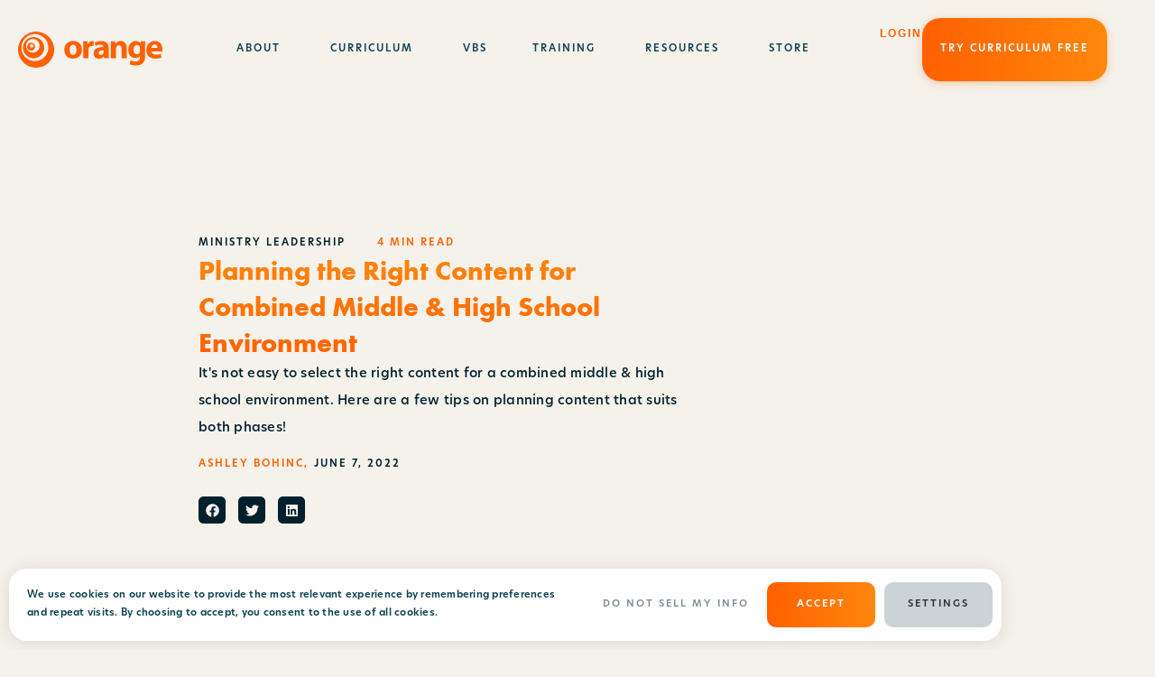

--- FILE ---
content_type: text/html; charset=UTF-8
request_url: https://thinkorange.com/blog/planning-the-right-content-for-combined-middle-high-school-environment/
body_size: 41177
content:
<!doctype html>
<html lang="en-US">
<head>
	<meta charset="UTF-8">
	<meta name="viewport" content="width=device-width, initial-scale=1">
	<link rel="profile" href="https://gmpg.org/xfn/11">
	<meta name='robots' content='index, follow, max-image-preview:large, max-snippet:-1, max-video-preview:-1' />
	<style>img:is([sizes="auto" i], [sizes^="auto," i]) { contain-intrinsic-size: 3000px 1500px }</style>
	
	<!-- This site is optimized with the Yoast SEO Premium plugin v24.8 (Yoast SEO v24.8.1) - https://yoast.com/wordpress/plugins/seo/ -->
	<title>Planning the Right Content for Combined Middle &amp; High School Environment | Think Orange</title><link rel="preload" data-rocket-preload as="style" href="https://fonts.googleapis.com/css2?family=Inter:ital,opsz,wght@0,14..32,100..900;1,14..32,100..900&#038;display=swap" /><link rel="stylesheet" href="https://fonts.googleapis.com/css2?family=Inter:ital,opsz,wght@0,14..32,100..900;1,14..32,100..900&#038;display=swap" media="print" onload="this.media='all'" /><noscript><link rel="stylesheet" href="https://fonts.googleapis.com/css2?family=Inter:ital,opsz,wght@0,14..32,100..900;1,14..32,100..900&#038;display=swap" /></noscript>
	<meta name="description" content="It&#039;s not easy to select the right content for a combined middle &amp; high school environment. Here are a few tips on planning content that suits both phases!" />
	<link rel="canonical" href="https://thinkorange.com/blog/planning-the-right-content-for-combined-middle-high-school-environment/" />
	<meta property="og:locale" content="en_US" />
	<meta property="og:type" content="article" />
	<meta property="og:title" content="Planning the Right Content for Combined Middle &amp; High School Environment" />
	<meta property="og:description" content="It&#039;s not easy to select the right content for a combined middle &amp; high school environment. Here are a few tips on planning content that suits both phases!" />
	<meta property="og:url" content="https://thinkorange.com/blog/planning-the-right-content-for-combined-middle-high-school-environment/" />
	<meta property="og:site_name" content="Think Orange" />
	<meta property="article:publisher" content="https://www.facebook.com/orangeleaders" />
	<meta property="article:published_time" content="2022-06-07T13:00:14+00:00" />
	<meta property="og:image" content="https://thinkorange.com/wp-content/uploads/2023/12/pexels-rogerio-martins-981619-min-scaled-1.jpg" />
	<meta property="og:image:width" content="2560" />
	<meta property="og:image:height" content="1707" />
	<meta property="og:image:type" content="image/jpeg" />
	<meta name="author" content="Think Orange Team" />
	<meta name="twitter:card" content="summary_large_image" />
	<meta name="twitter:label1" content="Written by" />
	<meta name="twitter:data1" content="Think Orange Team" />
	<meta name="twitter:label2" content="Est. reading time" />
	<meta name="twitter:data2" content="3 minutes" />
	<script type="application/ld+json" class="yoast-schema-graph">{"@context":"https://schema.org","@graph":[{"@type":"Article","@id":"https://thinkorange.com/blog/planning-the-right-content-for-combined-middle-high-school-environment/#article","isPartOf":{"@id":"https://thinkorange.com/blog/planning-the-right-content-for-combined-middle-high-school-environment/"},"author":{"name":"Think Orange Team","@id":"https://thinkorange.com/#/schema/person/1b3bac8016f79c2170eee952ef692203"},"headline":"Planning the Right Content for Combined Middle &#038; High School Environment","datePublished":"2022-06-07T13:00:14+00:00","mainEntityOfPage":{"@id":"https://thinkorange.com/blog/planning-the-right-content-for-combined-middle-high-school-environment/"},"wordCount":650,"commentCount":0,"publisher":{"@id":"https://thinkorange.com/#organization"},"image":{"@id":"https://thinkorange.com/blog/planning-the-right-content-for-combined-middle-high-school-environment/#primaryimage"},"thumbnailUrl":"https://thinkorange.com/wp-content/uploads/2023/12/pexels-rogerio-martins-981619-min-scaled-1.jpg","keywords":["church curriculum","combined environments","combined middle &amp; high school","high school","middle school","youth ministry"],"articleSection":["Ministry Leadership"],"inLanguage":"en-US","potentialAction":[{"@type":"CommentAction","name":"Comment","target":["https://thinkorange.com/blog/planning-the-right-content-for-combined-middle-high-school-environment/#respond"]}]},{"@type":"WebPage","@id":"https://thinkorange.com/blog/planning-the-right-content-for-combined-middle-high-school-environment/","url":"https://thinkorange.com/blog/planning-the-right-content-for-combined-middle-high-school-environment/","name":"Planning the Right Content for Combined Middle & High School Environment | Think Orange","isPartOf":{"@id":"https://thinkorange.com/#website"},"primaryImageOfPage":{"@id":"https://thinkorange.com/blog/planning-the-right-content-for-combined-middle-high-school-environment/#primaryimage"},"image":{"@id":"https://thinkorange.com/blog/planning-the-right-content-for-combined-middle-high-school-environment/#primaryimage"},"thumbnailUrl":"https://thinkorange.com/wp-content/uploads/2023/12/pexels-rogerio-martins-981619-min-scaled-1.jpg","datePublished":"2022-06-07T13:00:14+00:00","description":"It's not easy to select the right content for a combined middle & high school environment. Here are a few tips on planning content that suits both phases!","breadcrumb":{"@id":"https://thinkorange.com/blog/planning-the-right-content-for-combined-middle-high-school-environment/#breadcrumb"},"inLanguage":"en-US","potentialAction":[{"@type":"ReadAction","target":["https://thinkorange.com/blog/planning-the-right-content-for-combined-middle-high-school-environment/"]}]},{"@type":"ImageObject","inLanguage":"en-US","@id":"https://thinkorange.com/blog/planning-the-right-content-for-combined-middle-high-school-environment/#primaryimage","url":"https://thinkorange.com/wp-content/uploads/2023/12/pexels-rogerio-martins-981619-min-scaled-1.jpg","contentUrl":"https://thinkorange.com/wp-content/uploads/2023/12/pexels-rogerio-martins-981619-min-scaled-1.jpg","width":2560,"height":1707,"caption":"Combined Middle & High School"},{"@type":"BreadcrumbList","@id":"https://thinkorange.com/blog/planning-the-right-content-for-combined-middle-high-school-environment/#breadcrumb","itemListElement":[{"@type":"ListItem","position":1,"name":"Home","item":"https://thinkorange.com/"},{"@type":"ListItem","position":2,"name":"Planning the Right Content for Combined Middle &#038; High School Environment"}]},{"@type":"WebSite","@id":"https://thinkorange.com/#website","url":"https://thinkorange.com/","name":"Think Orange","description":"We create curriculum, resources, and training to help every ministry leader reimagine what their church does for kids and teenagers.","publisher":{"@id":"https://thinkorange.com/#organization"},"potentialAction":[{"@type":"SearchAction","target":{"@type":"EntryPoint","urlTemplate":"https://thinkorange.com/?s={search_term_string}"},"query-input":{"@type":"PropertyValueSpecification","valueRequired":true,"valueName":"search_term_string"}}],"inLanguage":"en-US"},{"@type":"Organization","@id":"https://thinkorange.com/#organization","name":"Think Orange","url":"https://thinkorange.com/","logo":{"@type":"ImageObject","inLanguage":"en-US","@id":"https://thinkorange.com/#/schema/logo/image/","url":"https://thinkorange.com/wp-content/uploads/2020/06/orange-logo.svg","contentUrl":"https://thinkorange.com/wp-content/uploads/2020/06/orange-logo.svg","width":266,"height":68,"caption":"Think Orange"},"image":{"@id":"https://thinkorange.com/#/schema/logo/image/"},"sameAs":["https://www.facebook.com/orangeleaders","https://www.instagram.com/orangeleaders/","https://www.youtube.com/orangeleaders"]},{"@type":"Person","@id":"https://thinkorange.com/#/schema/person/1b3bac8016f79c2170eee952ef692203","name":"Think Orange Team","image":{"@type":"ImageObject","inLanguage":"en-US","@id":"https://thinkorange.com/#/schema/person/image/","url":"https://secure.gravatar.com/avatar/888028f4c11a3e87a262623886633fd9?s=96&d=mm&r=g","contentUrl":"https://secure.gravatar.com/avatar/888028f4c11a3e87a262623886633fd9?s=96&d=mm&r=g","caption":"Think Orange Team"}}]}</script>
	<!-- / Yoast SEO Premium plugin. -->


<link rel='dns-prefetch' href='//js.hs-scripts.com' />
<link rel='dns-prefetch' href='//use.typekit.net' />
<link rel='dns-prefetch' href='//p.typekit.net' />
<link rel='dns-prefetch' href='//www.googletagmanager.com' />
<link rel='dns-prefetch' href='//connect.facebook.net' />
<link rel='dns-prefetch' href='//js.hs-analytics.net' />
<link rel='dns-prefetch' href='//fonts.googleapis.com' />
<link href='https://fonts.gstatic.com' crossorigin rel='preconnect' />
<link rel="alternate" type="application/rss+xml" title="Think Orange &raquo; Feed" href="https://thinkorange.com/feed/" />
<link rel="alternate" type="application/rss+xml" title="Think Orange &raquo; Comments Feed" href="https://thinkorange.com/comments/feed/" />
<link data-minify="1" rel="stylesheet" type="text/css" href="https://thinkorange.com/wp-content/cache/min/1/lxc7aze.css?ver=1759286517"><link rel='stylesheet' id='premium-addons-css' href='https://thinkorange.com/wp-content/plugins/premium-addons-for-elementor/assets/frontend/min-css/premium-addons.min.css?ver=4.10.87' media='all' />
<link rel='stylesheet' id='premium-pro-css' href='https://thinkorange.com/wp-content/plugins/premium-addons-pro/assets/frontend/min-css/premium-addons.min.css?ver=2.9.31' media='all' />
<style id='global-styles-inline-css'>
:root{--wp--preset--aspect-ratio--square: 1;--wp--preset--aspect-ratio--4-3: 4/3;--wp--preset--aspect-ratio--3-4: 3/4;--wp--preset--aspect-ratio--3-2: 3/2;--wp--preset--aspect-ratio--2-3: 2/3;--wp--preset--aspect-ratio--16-9: 16/9;--wp--preset--aspect-ratio--9-16: 9/16;--wp--preset--color--black: #000000;--wp--preset--color--cyan-bluish-gray: #abb8c3;--wp--preset--color--white: #ffffff;--wp--preset--color--pale-pink: #f78da7;--wp--preset--color--vivid-red: #cf2e2e;--wp--preset--color--luminous-vivid-orange: #ff6900;--wp--preset--color--luminous-vivid-amber: #fcb900;--wp--preset--color--light-green-cyan: #7bdcb5;--wp--preset--color--vivid-green-cyan: #00d084;--wp--preset--color--pale-cyan-blue: #8ed1fc;--wp--preset--color--vivid-cyan-blue: #0693e3;--wp--preset--color--vivid-purple: #9b51e0;--wp--preset--gradient--vivid-cyan-blue-to-vivid-purple: linear-gradient(135deg,rgba(6,147,227,1) 0%,rgb(155,81,224) 100%);--wp--preset--gradient--light-green-cyan-to-vivid-green-cyan: linear-gradient(135deg,rgb(122,220,180) 0%,rgb(0,208,130) 100%);--wp--preset--gradient--luminous-vivid-amber-to-luminous-vivid-orange: linear-gradient(135deg,rgba(252,185,0,1) 0%,rgba(255,105,0,1) 100%);--wp--preset--gradient--luminous-vivid-orange-to-vivid-red: linear-gradient(135deg,rgba(255,105,0,1) 0%,rgb(207,46,46) 100%);--wp--preset--gradient--very-light-gray-to-cyan-bluish-gray: linear-gradient(135deg,rgb(238,238,238) 0%,rgb(169,184,195) 100%);--wp--preset--gradient--cool-to-warm-spectrum: linear-gradient(135deg,rgb(74,234,220) 0%,rgb(151,120,209) 20%,rgb(207,42,186) 40%,rgb(238,44,130) 60%,rgb(251,105,98) 80%,rgb(254,248,76) 100%);--wp--preset--gradient--blush-light-purple: linear-gradient(135deg,rgb(255,206,236) 0%,rgb(152,150,240) 100%);--wp--preset--gradient--blush-bordeaux: linear-gradient(135deg,rgb(254,205,165) 0%,rgb(254,45,45) 50%,rgb(107,0,62) 100%);--wp--preset--gradient--luminous-dusk: linear-gradient(135deg,rgb(255,203,112) 0%,rgb(199,81,192) 50%,rgb(65,88,208) 100%);--wp--preset--gradient--pale-ocean: linear-gradient(135deg,rgb(255,245,203) 0%,rgb(182,227,212) 50%,rgb(51,167,181) 100%);--wp--preset--gradient--electric-grass: linear-gradient(135deg,rgb(202,248,128) 0%,rgb(113,206,126) 100%);--wp--preset--gradient--midnight: linear-gradient(135deg,rgb(2,3,129) 0%,rgb(40,116,252) 100%);--wp--preset--font-size--small: 13px;--wp--preset--font-size--medium: 20px;--wp--preset--font-size--large: 36px;--wp--preset--font-size--x-large: 42px;--wp--preset--spacing--20: 0.44rem;--wp--preset--spacing--30: 0.67rem;--wp--preset--spacing--40: 1rem;--wp--preset--spacing--50: 1.5rem;--wp--preset--spacing--60: 2.25rem;--wp--preset--spacing--70: 3.38rem;--wp--preset--spacing--80: 5.06rem;--wp--preset--shadow--natural: 6px 6px 9px rgba(0, 0, 0, 0.2);--wp--preset--shadow--deep: 12px 12px 50px rgba(0, 0, 0, 0.4);--wp--preset--shadow--sharp: 6px 6px 0px rgba(0, 0, 0, 0.2);--wp--preset--shadow--outlined: 6px 6px 0px -3px rgba(255, 255, 255, 1), 6px 6px rgba(0, 0, 0, 1);--wp--preset--shadow--crisp: 6px 6px 0px rgba(0, 0, 0, 1);}:root { --wp--style--global--content-size: 800px;--wp--style--global--wide-size: 1200px; }:where(body) { margin: 0; }.wp-site-blocks > .alignleft { float: left; margin-right: 2em; }.wp-site-blocks > .alignright { float: right; margin-left: 2em; }.wp-site-blocks > .aligncenter { justify-content: center; margin-left: auto; margin-right: auto; }:where(.wp-site-blocks) > * { margin-block-start: 24px; margin-block-end: 0; }:where(.wp-site-blocks) > :first-child { margin-block-start: 0; }:where(.wp-site-blocks) > :last-child { margin-block-end: 0; }:root { --wp--style--block-gap: 24px; }:root :where(.is-layout-flow) > :first-child{margin-block-start: 0;}:root :where(.is-layout-flow) > :last-child{margin-block-end: 0;}:root :where(.is-layout-flow) > *{margin-block-start: 24px;margin-block-end: 0;}:root :where(.is-layout-constrained) > :first-child{margin-block-start: 0;}:root :where(.is-layout-constrained) > :last-child{margin-block-end: 0;}:root :where(.is-layout-constrained) > *{margin-block-start: 24px;margin-block-end: 0;}:root :where(.is-layout-flex){gap: 24px;}:root :where(.is-layout-grid){gap: 24px;}.is-layout-flow > .alignleft{float: left;margin-inline-start: 0;margin-inline-end: 2em;}.is-layout-flow > .alignright{float: right;margin-inline-start: 2em;margin-inline-end: 0;}.is-layout-flow > .aligncenter{margin-left: auto !important;margin-right: auto !important;}.is-layout-constrained > .alignleft{float: left;margin-inline-start: 0;margin-inline-end: 2em;}.is-layout-constrained > .alignright{float: right;margin-inline-start: 2em;margin-inline-end: 0;}.is-layout-constrained > .aligncenter{margin-left: auto !important;margin-right: auto !important;}.is-layout-constrained > :where(:not(.alignleft):not(.alignright):not(.alignfull)){max-width: var(--wp--style--global--content-size);margin-left: auto !important;margin-right: auto !important;}.is-layout-constrained > .alignwide{max-width: var(--wp--style--global--wide-size);}body .is-layout-flex{display: flex;}.is-layout-flex{flex-wrap: wrap;align-items: center;}.is-layout-flex > :is(*, div){margin: 0;}body .is-layout-grid{display: grid;}.is-layout-grid > :is(*, div){margin: 0;}body{padding-top: 0px;padding-right: 0px;padding-bottom: 0px;padding-left: 0px;}a:where(:not(.wp-element-button)){text-decoration: underline;}:root :where(.wp-element-button, .wp-block-button__link){background-color: #32373c;border-width: 0;color: #fff;font-family: inherit;font-size: inherit;line-height: inherit;padding: calc(0.667em + 2px) calc(1.333em + 2px);text-decoration: none;}.has-black-color{color: var(--wp--preset--color--black) !important;}.has-cyan-bluish-gray-color{color: var(--wp--preset--color--cyan-bluish-gray) !important;}.has-white-color{color: var(--wp--preset--color--white) !important;}.has-pale-pink-color{color: var(--wp--preset--color--pale-pink) !important;}.has-vivid-red-color{color: var(--wp--preset--color--vivid-red) !important;}.has-luminous-vivid-orange-color{color: var(--wp--preset--color--luminous-vivid-orange) !important;}.has-luminous-vivid-amber-color{color: var(--wp--preset--color--luminous-vivid-amber) !important;}.has-light-green-cyan-color{color: var(--wp--preset--color--light-green-cyan) !important;}.has-vivid-green-cyan-color{color: var(--wp--preset--color--vivid-green-cyan) !important;}.has-pale-cyan-blue-color{color: var(--wp--preset--color--pale-cyan-blue) !important;}.has-vivid-cyan-blue-color{color: var(--wp--preset--color--vivid-cyan-blue) !important;}.has-vivid-purple-color{color: var(--wp--preset--color--vivid-purple) !important;}.has-black-background-color{background-color: var(--wp--preset--color--black) !important;}.has-cyan-bluish-gray-background-color{background-color: var(--wp--preset--color--cyan-bluish-gray) !important;}.has-white-background-color{background-color: var(--wp--preset--color--white) !important;}.has-pale-pink-background-color{background-color: var(--wp--preset--color--pale-pink) !important;}.has-vivid-red-background-color{background-color: var(--wp--preset--color--vivid-red) !important;}.has-luminous-vivid-orange-background-color{background-color: var(--wp--preset--color--luminous-vivid-orange) !important;}.has-luminous-vivid-amber-background-color{background-color: var(--wp--preset--color--luminous-vivid-amber) !important;}.has-light-green-cyan-background-color{background-color: var(--wp--preset--color--light-green-cyan) !important;}.has-vivid-green-cyan-background-color{background-color: var(--wp--preset--color--vivid-green-cyan) !important;}.has-pale-cyan-blue-background-color{background-color: var(--wp--preset--color--pale-cyan-blue) !important;}.has-vivid-cyan-blue-background-color{background-color: var(--wp--preset--color--vivid-cyan-blue) !important;}.has-vivid-purple-background-color{background-color: var(--wp--preset--color--vivid-purple) !important;}.has-black-border-color{border-color: var(--wp--preset--color--black) !important;}.has-cyan-bluish-gray-border-color{border-color: var(--wp--preset--color--cyan-bluish-gray) !important;}.has-white-border-color{border-color: var(--wp--preset--color--white) !important;}.has-pale-pink-border-color{border-color: var(--wp--preset--color--pale-pink) !important;}.has-vivid-red-border-color{border-color: var(--wp--preset--color--vivid-red) !important;}.has-luminous-vivid-orange-border-color{border-color: var(--wp--preset--color--luminous-vivid-orange) !important;}.has-luminous-vivid-amber-border-color{border-color: var(--wp--preset--color--luminous-vivid-amber) !important;}.has-light-green-cyan-border-color{border-color: var(--wp--preset--color--light-green-cyan) !important;}.has-vivid-green-cyan-border-color{border-color: var(--wp--preset--color--vivid-green-cyan) !important;}.has-pale-cyan-blue-border-color{border-color: var(--wp--preset--color--pale-cyan-blue) !important;}.has-vivid-cyan-blue-border-color{border-color: var(--wp--preset--color--vivid-cyan-blue) !important;}.has-vivid-purple-border-color{border-color: var(--wp--preset--color--vivid-purple) !important;}.has-vivid-cyan-blue-to-vivid-purple-gradient-background{background: var(--wp--preset--gradient--vivid-cyan-blue-to-vivid-purple) !important;}.has-light-green-cyan-to-vivid-green-cyan-gradient-background{background: var(--wp--preset--gradient--light-green-cyan-to-vivid-green-cyan) !important;}.has-luminous-vivid-amber-to-luminous-vivid-orange-gradient-background{background: var(--wp--preset--gradient--luminous-vivid-amber-to-luminous-vivid-orange) !important;}.has-luminous-vivid-orange-to-vivid-red-gradient-background{background: var(--wp--preset--gradient--luminous-vivid-orange-to-vivid-red) !important;}.has-very-light-gray-to-cyan-bluish-gray-gradient-background{background: var(--wp--preset--gradient--very-light-gray-to-cyan-bluish-gray) !important;}.has-cool-to-warm-spectrum-gradient-background{background: var(--wp--preset--gradient--cool-to-warm-spectrum) !important;}.has-blush-light-purple-gradient-background{background: var(--wp--preset--gradient--blush-light-purple) !important;}.has-blush-bordeaux-gradient-background{background: var(--wp--preset--gradient--blush-bordeaux) !important;}.has-luminous-dusk-gradient-background{background: var(--wp--preset--gradient--luminous-dusk) !important;}.has-pale-ocean-gradient-background{background: var(--wp--preset--gradient--pale-ocean) !important;}.has-electric-grass-gradient-background{background: var(--wp--preset--gradient--electric-grass) !important;}.has-midnight-gradient-background{background: var(--wp--preset--gradient--midnight) !important;}.has-small-font-size{font-size: var(--wp--preset--font-size--small) !important;}.has-medium-font-size{font-size: var(--wp--preset--font-size--medium) !important;}.has-large-font-size{font-size: var(--wp--preset--font-size--large) !important;}.has-x-large-font-size{font-size: var(--wp--preset--font-size--x-large) !important;}
:root :where(.wp-block-pullquote){font-size: 1.5em;line-height: 1.6;}
</style>
<link data-minify="1" rel='stylesheet' id='cookie-law-info-css' href='https://thinkorange.com/wp-content/cache/min/1/wp-content/plugins/cookie-law-info/legacy/public/css/cookie-law-info-public.css?ver=1759286517' media='all' />
<link data-minify="1" rel='stylesheet' id='cookie-law-info-gdpr-css' href='https://thinkorange.com/wp-content/cache/min/1/wp-content/plugins/cookie-law-info/legacy/public/css/cookie-law-info-gdpr.css?ver=1759286517' media='all' />
<link rel='stylesheet' id='hello-elementor-css' href='https://thinkorange.com/wp-content/themes/hello-elementor/style.min.css?ver=3.3.0' media='all' />
<link rel='stylesheet' id='hello-elementor-header-footer-css' href='https://thinkorange.com/wp-content/themes/hello-elementor/header-footer.min.css?ver=3.3.0' media='all' />
<link rel='stylesheet' id='elementor-frontend-css' href='https://thinkorange.com/wp-content/uploads/elementor/css/custom-frontend.min.css?ver=1759286511' media='all' />
<link rel='stylesheet' id='widget-heading-css' href='https://thinkorange.com/wp-content/plugins/elementor/assets/css/widget-heading.min.css?ver=3.28.3' media='all' />
<link rel='stylesheet' id='widget-image-css' href='https://thinkorange.com/wp-content/plugins/elementor/assets/css/widget-image.min.css?ver=3.28.3' media='all' />
<link rel='stylesheet' id='widget-icon-box-css' href='https://thinkorange.com/wp-content/uploads/elementor/css/custom-widget-icon-box.min.css?ver=1759286511' media='all' />
<link rel='stylesheet' id='widget-icon-list-css' href='https://thinkorange.com/wp-content/uploads/elementor/css/custom-widget-icon-list.min.css?ver=1759286511' media='all' />
<link rel='stylesheet' id='e-animation-float-css' href='https://thinkorange.com/wp-content/plugins/elementor/assets/lib/animations/styles/e-animation-float.min.css?ver=3.28.3' media='all' />
<link rel='stylesheet' id='e-animation-fadeIn-css' href='https://thinkorange.com/wp-content/plugins/elementor/assets/lib/animations/styles/fadeIn.min.css?ver=3.28.3' media='all' />
<link rel='stylesheet' id='widget-mega-menu-css' href='https://thinkorange.com/wp-content/uploads/elementor/css/custom-pro-widget-mega-menu.min.css?ver=1759286511' media='all' />
<link rel='stylesheet' id='e-sticky-css' href='https://thinkorange.com/wp-content/plugins/elementor-pro/assets/css/modules/sticky.min.css?ver=3.28.2' media='all' />
<link rel='stylesheet' id='widget-social-icons-css' href='https://thinkorange.com/wp-content/plugins/elementor/assets/css/widget-social-icons.min.css?ver=3.28.3' media='all' />
<link rel='stylesheet' id='e-apple-webkit-css' href='https://thinkorange.com/wp-content/uploads/elementor/css/custom-apple-webkit.min.css?ver=1759286511' media='all' />
<link rel='stylesheet' id='widget-post-info-css' href='https://thinkorange.com/wp-content/plugins/elementor-pro/assets/css/widget-post-info.min.css?ver=3.28.2' media='all' />
<link rel='stylesheet' id='widget-share-buttons-css' href='https://thinkorange.com/wp-content/plugins/elementor-pro/assets/css/widget-share-buttons.min.css?ver=3.28.2' media='all' />
<link rel='stylesheet' id='widget-loop-common-css' href='https://thinkorange.com/wp-content/plugins/elementor-pro/assets/css/widget-loop-common.min.css?ver=3.28.2' media='all' />
<link rel='stylesheet' id='widget-loop-grid-css' href='https://thinkorange.com/wp-content/uploads/elementor/css/custom-pro-widget-loop-grid.min.css?ver=1759286511' media='all' />
<link rel='stylesheet' id='elementor-post-3391-css' href='https://thinkorange.com/wp-content/uploads/elementor/css/post-3391.css?ver=1759286512' media='all' />
<link data-minify="1" rel='stylesheet' id='jet-tabs-frontend-css' href='https://thinkorange.com/wp-content/cache/min/1/wp-content/plugins/jet-tabs/assets/css/jet-tabs-frontend.css?ver=1759286517' media='all' />
<link rel='stylesheet' id='elementor-post-38087-css' href='https://thinkorange.com/wp-content/uploads/elementor/css/post-38087.css?ver=1767721375' media='all' />
<link rel='stylesheet' id='elementor-post-30666-css' href='https://thinkorange.com/wp-content/uploads/elementor/css/post-30666.css?ver=1767721739' media='all' />
<link rel='stylesheet' id='elementor-post-32375-css' href='https://thinkorange.com/wp-content/uploads/elementor/css/post-32375.css?ver=1759286532' media='all' />
<script src="https://thinkorange.com/wp-includes/js/jquery/jquery.min.js?ver=3.7.1" id="jquery-core-js"></script>
<script src="https://thinkorange.com/wp-includes/js/jquery/jquery-migrate.min.js?ver=3.4.1" id="jquery-migrate-js"></script>
<script id="cookie-law-info-js-extra">
var Cli_Data = {"nn_cookie_ids":["__hssc","YSC","S","cookielawinfo-checkbox-advertisement","__hssrc","JSESSIONID","__cfduid","_GRECAPTCHA","_fbp","fr","test_cookie","VISITOR_INFO1_LIVE","IDE","NID","_hjFirstSeen","_ga","_gid","_gat_UA-4657691-35","__hstc","hubspotutk","vuid","__cf_bm","cv_cart_s","cv_cart_p","_hjid","_hjIncludedInPageviewSample","_hjAbsoluteSessionInProgress","_hjIncludedInSessionSample","attribution_user_id","cv_session","38d6cb82-e7db-4e78-b049-addabc7c9841","6ef85ee6-8b68-42de-9ac1-3cc9a4285d97","7b934c90-9463-4928-92c4-0cfda150e074","CONSENT","m"],"cookielist":[],"non_necessary_cookies":{"necessary":["__hssrc","JSESSIONID","__cfduid","_GRECAPTCHA"],"functional":["__hssc","__cf_bm"],"performance":["YSC"],"analytics":["_hjFirstSeen","_ga","_gid","_gat_UA-4657691-35","__hstc","hubspotutk","vuid"],"advertisement":["_fbp","fr","test_cookie","VISITOR_INFO1_LIVE","IDE","NID"],"others":["S","cv_cart_s","cv_cart_p","_hjid","_hjIncludedInPageviewSample","_hjAbsoluteSessionInProgress","_hjIncludedInSessionSample","attribution_user_id","cv_session","38d6cb82-e7db-4e78-b049-addabc7c9841","6ef85ee6-8b68-42de-9ac1-3cc9a4285d97","7b934c90-9463-4928-92c4-0cfda150e074","CONSENT","m"]},"ccpaEnabled":"1","ccpaRegionBased":"","ccpaBarEnabled":"1","strictlyEnabled":["necessary","obligatoire"],"ccpaType":"ccpa_gdpr","js_blocking":"1","custom_integration":"","triggerDomRefresh":"","secure_cookies":""};
var cli_cookiebar_settings = {"animate_speed_hide":"500","animate_speed_show":"500","background":"#FFF","border":"#b1a6a6c2","border_on":"","button_1_button_colour":"#000000","button_1_button_hover":"#000000","button_1_link_colour":"#fff","button_1_as_button":"1","button_1_new_win":"","button_2_button_colour":"#333","button_2_button_hover":"#292929","button_2_link_colour":"#444","button_2_as_button":"","button_2_hidebar":"","button_3_button_colour":"#3566bb","button_3_button_hover":"#2a5296","button_3_link_colour":"#fff","button_3_as_button":"1","button_3_new_win":"","button_4_button_colour":"#ccd3d6","button_4_button_hover":"#a3a9ab","button_4_link_colour":"#333333","button_4_as_button":"1","button_7_button_colour":"#000000","button_7_button_hover":"#000000","button_7_link_colour":"#fff","button_7_as_button":"1","button_7_new_win":"","font_family":"inherit","header_fix":"","notify_animate_hide":"1","notify_animate_show":"","notify_div_id":"#cookie-law-info-bar","notify_position_horizontal":"right","notify_position_vertical":"bottom","scroll_close":"","scroll_close_reload":"","accept_close_reload":"","reject_close_reload":"","showagain_tab":"","showagain_background":"#fff","showagain_border":"#000","showagain_div_id":"#cookie-law-info-again","showagain_x_position":"100px","text":"#333333","show_once_yn":"","show_once":"10000","logging_on":"","as_popup":"","popup_overlay":"1","bar_heading_text":"","cookie_bar_as":"banner","popup_showagain_position":"bottom-right","widget_position":"left"};
var log_object = {"ajax_url":"https:\/\/thinkorange.com\/wp-admin\/admin-ajax.php"};
</script>
<script data-minify="1" src="https://thinkorange.com/wp-content/cache/min/1/wp-content/plugins/cookie-law-info/legacy/public/js/cookie-law-info-public.js?ver=1750950156" id="cookie-law-info-js"></script>
<script id="cookie-law-info-ccpa-js-extra">
var ccpa_data = {"opt_out_prompt":"Do you really wish to opt out?","opt_out_confirm":"Confirm","opt_out_cancel":"Cancel"};
</script>
<script data-minify="1" src="https://thinkorange.com/wp-content/cache/min/1/wp-content/plugins/cookie-law-info/legacy/admin/modules/ccpa/assets/js/cookie-law-info-ccpa.js?ver=1750950156" id="cookie-law-info-ccpa-js"></script>
<link rel="https://api.w.org/" href="https://thinkorange.com/wp-json/" /><link rel="alternate" title="JSON" type="application/json" href="https://thinkorange.com/wp-json/wp/v2/posts/36291" /><link rel='shortlink' href='https://thinkorange.com/?p=36291' />
<link rel="alternate" title="oEmbed (JSON)" type="application/json+oembed" href="https://thinkorange.com/wp-json/oembed/1.0/embed?url=https%3A%2F%2Fthinkorange.com%2Fblog%2Fplanning-the-right-content-for-combined-middle-high-school-environment%2F" />
<link rel="alternate" title="oEmbed (XML)" type="text/xml+oembed" href="https://thinkorange.com/wp-json/oembed/1.0/embed?url=https%3A%2F%2Fthinkorange.com%2Fblog%2Fplanning-the-right-content-for-combined-middle-high-school-environment%2F&#038;format=xml" />
			<!-- DO NOT COPY THIS SNIPPET! Start of Page Analytics Tracking for HubSpot WordPress plugin v11.2.9-->
			<script class="hsq-set-content-id" data-content-id="blog-post">
				var _hsq = _hsq || [];
				_hsq.push(["setContentType", "blog-post"]);
			</script>
			<!-- DO NOT COPY THIS SNIPPET! End of Page Analytics Tracking for HubSpot WordPress plugin -->
			<meta name="description" content="It&#039;s not easy to select the right content for a combined middle &amp; high school environment. Here are a few tips on planning content that suits both phases!">
<meta name="generator" content="Elementor 3.28.3; features: e_font_icon_svg, additional_custom_breakpoints, e_local_google_fonts, e_element_cache; settings: css_print_method-external, google_font-disabled, font_display-auto">
<!-- Meta Pixel Code -->
<script>
!function(f,b,e,v,n,t,s)
{if(f.fbq)return;n=f.fbq=function(){n.callMethod?
n.callMethod.apply(n,arguments):n.queue.push(arguments)};
if(!f._fbq)f._fbq=n;n.push=n;n.loaded=!0;n.version='2.0';
n.queue=[];t=b.createElement(e);t.async=!0;
t.src=v;s=b.getElementsByTagName(e)[0];
s.parentNode.insertBefore(t,s)}(window, document,'script',
'https://connect.facebook.net/en_US/fbevents.js');
fbq('init', '295395014153517');
fbq('track', 'PageView');
</script>
<noscript><img height="1" width="1" style="display:none"
src="https://www.facebook.com/tr?id=295395014153517&ev=PageView&noscript=1"
/></noscript>
<!-- End Meta Pixel Code -->
<!-- Hotjar Tracking Code for https://thinkorange.com/ -->
<script>
    (function(h,o,t,j,a,r){
        h.hj=h.hj||function(){(h.hj.q=h.hj.q||[]).push(arguments)};
        h._hjSettings={hjid:958065,hjsv:6};
        a=o.getElementsByTagName('head')[0];
        r=o.createElement('script');r.async=1;
        r.src=t+h._hjSettings.hjid+j+h._hjSettings.hjsv;
        a.appendChild(r);
    })(window,document,'https://static.hotjar.com/c/hotjar-','.js?sv=');
</script>
<!-- Google Tag Manager -->
<script>(function(w,d,s,l,i){w[l]=w[l]||[];w[l].push({'gtm.start':
new Date().getTime(),event:'gtm.js'});var f=d.getElementsByTagName(s)[0],
j=d.createElement(s),dl=l!='dataLayer'?'&l='+l:'';j.async=true;j.src=
'https://www.googletagmanager.com/gtm.js?id='+i+dl;f.parentNode.insertBefore(j,f);
})(window,document,'script','dataLayer','GTM-TC5N323');</script>
<!-- End Google Tag Manager -->
<link rel="preconnect" href="https://fonts.googleapis.com">
<link rel="preconnect" href="https://fonts.gstatic.com" crossorigin>

<!-- Start VWO Async SmartCode -->
<link rel="preconnect" href="https://dev.visualwebsiteoptimizer.com" />
<script type='text/javascript' id='vwoCode'>
window._vwo_code || (function() {
var account_id=996339,
version=2.1,
settings_tolerance=2000,
hide_element='body',
hide_element_style = 'opacity:0 !important;filter:alpha(opacity=0) !important;background:none !important;transition:none !important;',
/* DO NOT EDIT BELOW THIS LINE */
f=false,w=window,d=document,v=d.querySelector('#vwoCode'),cK='_vwo_'+account_id+'_settings',cc={};try{var c=JSON.parse(localStorage.getItem('_vwo_'+account_id+'_config'));cc=c&&typeof c==='object'?c:{}}catch(e){}var stT=cc.stT==='session'?w.sessionStorage:w.localStorage;code={nonce:v&&v.nonce,use_existing_jquery:function(){return typeof use_existing_jquery!=='undefined'?use_existing_jquery:undefined},library_tolerance:function(){return typeof library_tolerance!=='undefined'?library_tolerance:undefined},settings_tolerance:function(){return cc.sT||settings_tolerance},hide_element_style:function(){return'{'+(cc.hES||hide_element_style)+'}'},hide_element:function(){if(performance.getEntriesByName('first-contentful-paint')[0]){return''}return typeof cc.hE==='string'?cc.hE:hide_element},getVersion:function(){return version},finish:function(e){if(!f){f=true;var t=d.getElementById('_vis_opt_path_hides');if(t)t.parentNode.removeChild(t);if(e)(new Image).src='https://dev.visualwebsiteoptimizer.com/ee.gif?a='+account_id+e}},finished:function(){return f},addScript:function(e){var t=d.createElement('script');t.type='text/javascript';if(e.src){t.src=e.src}else{t.text=e.text}v&&t.setAttribute('nonce',v.nonce);d.getElementsByTagName('head')[0].appendChild(t)},load:function(e,t){var n=this.getSettings(),i=d.createElement('script'),r=this;t=t||{};if(n){i.textContent=n;d.getElementsByTagName('head')[0].appendChild(i);if(!w.VWO||VWO.caE){stT.removeItem(cK);r.load(e)}}else{var o=new XMLHttpRequest;o.open('GET',e,true);o.withCredentials=!t.dSC;o.responseType=t.responseType||'text';o.onload=function(){if(t.onloadCb){return t.onloadCb(o,e)}if(o.status===200||o.status===304){_vwo_code.addScript({text:o.responseText})}else{_vwo_code.finish('&e=loading_failure:'+e)}};o.onerror=function(){if(t.onerrorCb){return t.onerrorCb(e)}_vwo_code.finish('&e=loading_failure:'+e)};o.send()}},getSettings:function(){try{var e=stT.getItem(cK);if(!e){return}e=JSON.parse(e);if(Date.now()>e.e){stT.removeItem(cK);return}return e.s}catch(e){return}},init:function(){if(d.URL.indexOf('__vwo_disable__')>-1)return;var e=this.settings_tolerance();w._vwo_settings_timer=setTimeout(function(){_vwo_code.finish();stT.removeItem(cK)},e);var t;if(this.hide_element()!=='body'){t=d.createElement('style');var n=this.hide_element(),i=n?n+this.hide_element_style():'',r=d.getElementsByTagName('head')[0];t.setAttribute('id','_vis_opt_path_hides');v&&t.setAttribute('nonce',v.nonce);t.setAttribute('type','text/css');if(t.styleSheet)t.styleSheet.cssText=i;else t.appendChild(d.createTextNode(i));r.appendChild(t)}else{t=d.getElementsByTagName('head')[0];var i=d.createElement('div');i.style.cssText='z-index: 2147483647 !important;position: fixed !important;left: 0 !important;top: 0 !important;width: 100% !important;height: 100% !important;background: white !important;display: block !important;';i.setAttribute('id','_vis_opt_path_hides');i.classList.add('_vis_hide_layer');t.parentNode.insertBefore(i,t.nextSibling)}var o=window._vis_opt_url||d.URL,s='https://dev.visualwebsiteoptimizer.com/j.php?a='+account_id+'&u='+encodeURIComponent(o)+'&vn='+version;if(w.location.search.indexOf('_vwo_xhr')!==-1){this.addScript({src:s})}else{this.load(s+'&x=true')}}};w._vwo_code=code;code.init();})();
</script>
<!-- End VWO Async SmartCode -->
<script data-minify="1" async defer src="https://thinkorange.com/wp-content/cache/min/1/core/lo.js?ver=1750950156"></script>
			<style>
				.e-con.e-parent:nth-of-type(n+4):not(.e-lazyloaded):not(.e-no-lazyload),
				.e-con.e-parent:nth-of-type(n+4):not(.e-lazyloaded):not(.e-no-lazyload) * {
					background-image: none !important;
				}
				@media screen and (max-height: 1024px) {
					.e-con.e-parent:nth-of-type(n+3):not(.e-lazyloaded):not(.e-no-lazyload),
					.e-con.e-parent:nth-of-type(n+3):not(.e-lazyloaded):not(.e-no-lazyload) * {
						background-image: none !important;
					}
				}
				@media screen and (max-height: 640px) {
					.e-con.e-parent:nth-of-type(n+2):not(.e-lazyloaded):not(.e-no-lazyload),
					.e-con.e-parent:nth-of-type(n+2):not(.e-lazyloaded):not(.e-no-lazyload) * {
						background-image: none !important;
					}
				}
			</style>
			<link rel="icon" href="https://thinkorange.com/wp-content/uploads/2020/04/cropped-OrangeLogo-300x75-1-32x32.png" sizes="32x32" />
<link rel="icon" href="https://thinkorange.com/wp-content/uploads/2020/04/cropped-OrangeLogo-300x75-1-192x192.png" sizes="192x192" />
<link rel="apple-touch-icon" href="https://thinkorange.com/wp-content/uploads/2020/04/cropped-OrangeLogo-300x75-1-180x180.png" />
<meta name="msapplication-TileImage" content="https://thinkorange.com/wp-content/uploads/2020/04/cropped-OrangeLogo-300x75-1-270x270.png" />
		<style id="wp-custom-css">
			.eael-tooltip { 
	
	min-width: 35px;
	max-width: 155px;
    padding: 0px 0px 0px 0px;
    background-color: #FFFFFF;
    line-height: 0em;
}

 .eael-tooltip .eael-tooltip-text {
    width: 200px;
    max-width: 200px;
    background-color: #383838;
    color: #FFFFFF;
}

/*GRADIENT */
.gradient-title * {
    background: -webkit-linear-gradient(
300deg
, rgba(255,185,10,1) 0%, rgba(255,85,0,1) 50%);
    -webkit-background-clip: text;
    -webkit-text-fill-color: transparent;
}

/* Advance Carousel */
@media only screen and (min-width: 768px) {
.elementor-widget-jet-carousel .slick-slider .slick-list, selector .slick-slider .slick-track {
    -webkit-transform: scale(1.3) translateZ(0);
    transform: scale(1.3) translateZ(0);
}
}

.elementor-widget-jet-carousel a.jet-carousel__item-link {
    outline: none !important;
}
/* Advance Carousel END */


/* Testimonial Widget */
.elementor-widget-testimonial-carousel .swiper-slide {
    display: flex;
    flex-direction: column;
    justify-content: center;
}
/* Testimonial Widget END */


/* GDPR CCPA Buttons */
/* a#cookie_action_close_header, a#wt-cli-privacy-save-btn {
font-family: "Futura", Sans-serif !important;
    font-size: 15px !important;
    font-weight: 600 !important;
    fill: #FFFFFF !important;
    color: #FFFFFF !important;
    background-color: #FF681D !important;
    border-radius: 0px 0px 0px 0px !important;
	padding: 10px 20px !important;
}

a#cookie_action_close_header:hover, a#wt-cli-privacy-save-btn:hover {
    background-color: #333333 !important;
} */

#cookie-law-info-bar {
    width: 1100px;
    padding: 10px 10px 10px 20px !important;
    box-shadow: 0px 2px 20px rgba(0, 0, 0, 0.1);
    border-radius: 20px;
    margin: 0px 0px 10px 10px;
}

.cli-style-v2 .cli-bar-message {
    width: 600px;
    text-align: left;
    color: var(--e-global-color-295e656 );
    font-family: var(--e-global-typography-99f6251-font-family ), Sans-serif;
    font-size: var(--e-global-typography-99f6251-font-size );
    font-weight: var(--e-global-typography-99f6251-font-weight );
    font-style: var(--e-global-typography-99f6251-font-style );
    line-height: var(--e-global-typography-99f6251-line-height );
    letter-spacing: var(--e-global-typography-99f6251-letter-spacing );
    word-spacing: var(--e-global-typography-99f6251-word-spacing );
}

a.wt-cli-ccpa-opt-out {
    color: #00202D80 !important;
    font-family: var(--e-global-typography-af690a9-font-family ), Sans-serif;
    font-size: var(--e-global-typography-af690a9-font-size );
    font-weight: var(--e-global-typography-af690a9-font-weight );
    text-transform: var(--e-global-typography-af690a9-text-transform );
    font-style: var(--e-global-typography-af690a9-font-style );
    line-height: var(--e-global-typography-af690a9-line-height );
    letter-spacing: var(--e-global-typography-af690a9-letter-spacing );
    word-spacing: var(--e-global-typography-af690a9-word-spacing );
    margin-right: 20px;
    padding: 10px 0px;
    transition-duration: .3s;
    transition-property: transform;
    transition-timing-function: ease-out;
	text-decoration: none !important;
}

a.wt-cli-ccpa-opt-out:hover {
    transform: translateY(-4px);
}

a#cookie_action_close_header {
    font-family: var(--e-global-typography-af690a9-font-family ), Sans-serif;
    font-size: var(--e-global-typography-af690a9-font-size );
    font-weight: var(--e-global-typography-af690a9-font-weight );
    text-transform: var(--e-global-typography-af690a9-text-transform );
    font-style: var(--e-global-typography-af690a9-font-style );
    line-height: var(--e-global-typography-af690a9-line-height );
    letter-spacing: var(--e-global-typography-af690a9-letter-spacing );
    word-spacing: var(--e-global-typography-af690a9-word-spacing );
    background-color: transparent;
    background-image: linear-gradient(90deg,#FF6000 0%,#FF870D 100%);
    border-radius: 10px 10px 10px 10px;
    padding: 15px 15px;
    margin: 0px !important;
    width: 120px;
    transition-duration: .3s;
    transition-property: transform;
    transition-timing-function: ease-out;
}

a#cookie_action_close_header:hover {
    transform: translateY(-4px);
}

a.medium.cli-plugin-button.cli-plugin-main-button.cli_settings_button {
    font-family: var(--e-global-typography-af690a9-font-family ), Sans-serif;
    font-size: var(--e-global-typography-af690a9-font-size );
    font-weight: var(--e-global-typography-af690a9-font-weight );
    text-transform: var(--e-global-typography-af690a9-text-transform );
    font-style: var(--e-global-typography-af690a9-font-style );
    line-height: var(--e-global-typography-af690a9-line-height );
    letter-spacing: var(--e-global-typography-af690a9-letter-spacing );
    word-spacing: var(--e-global-typography-af690a9-word-spacing );
    border-radius: 10px 10px 10px 10px;
    padding: 15px 15px;
    margin-left: 10px;
    width: 120px;
    transition-duration: .3s;
    transition-property: transform;
    transition-timing-function: ease-out;
}

a.medium.cli-plugin-button.cli-plugin-main-button.cli_settings_button:hover {
    background-color: rgb(204, 211, 214) !important;
    transform: translateY(-4px);
}

/* Tablet */
@media only screen and (max-width: 1024px) {
#cookie-law-info-bar {
    width: 90%;
    padding: 20px 20px 20px 20px !important;
    margin: 0px 0px 10px 10px;
}

.cli-style-v2 .cli-bar-message {
    width: 100%;
}

.cli-style-v2 .cli-bar-btn_container {
    width: 100% !important;
}
}

/* Mobile */
@media only screen and (max-width: 767px) {
#cookie-law-info-bar {
    width: 95%;
}

.cli-style-v2 .cli-bar-message {
    text-align: center;
}

a.wt-cli-ccpa-opt-out {
    width: 100%;
    margin: 0px !important;
}

.cli-bar-btn_container {
    justify-content: center;
}
}

/* Settings */
.wt-cli-ckyes-brand-logo {
    display: none !important;
}

.cli-modal-content {
    box-shadow: 0px 2px 20px rgba(0, 0, 0, 0.1);
    border-radius: 10px;
}

.cli-privacy-content-text {
    color: var(--e-global-color-295e656 );
    font-family: var(--e-global-typography-99f6251-font-family ), Sans-serif;
    font-size: var(--e-global-typography-99f6251-font-size );
    font-weight: var(--e-global-typography-99f6251-font-weight );
    font-style: var(--e-global-typography-99f6251-font-style );
    line-height: var(--e-global-typography-99f6251-line-height );
    letter-spacing: var(--e-global-typography-99f6251-letter-spacing );
    word-spacing: var(--e-global-typography-99f6251-word-spacing );
}

.cli-tab-container h4 {
    color: var(--e-global-color-295e656 );
    font-family: var(--e-global-typography-9a22706-font-family ),Sans-serif;
    font-size: var(--e-global-typography-9a22706-font-size );
    font-weight: var(--e-global-typography-9a22706-font-weight );
    font-style: var(--e-global-typography-9a22706-font-style );
    line-height: var(--e-global-typography-9a22706-line-height );
    letter-spacing: var(--e-global-typography-9a22706-letter-spacing );
    word-spacing: var(--e-global-typography-9a22706-word-spacing );
}

.cli-tab-footer .wt-cli-privacy-accept-btn {
    font-family: var(--e-global-typography-af690a9-font-family ), Sans-serif;
    font-size: var(--e-global-typography-af690a9-font-size );
    font-weight: var(--e-global-typography-af690a9-font-weight );
    text-transform: var(--e-global-typography-af690a9-text-transform );
    font-style: var(--e-global-typography-af690a9-font-style );
    line-height: var(--e-global-typography-af690a9-line-height );
    letter-spacing: var(--e-global-typography-af690a9-letter-spacing );
    word-spacing: var(--e-global-typography-af690a9-word-spacing );
    background-color: transparent;
    background-image: linear-gradient(90deg,#FF6000 0%,#FF870D 100%);
    border-radius: 10px 10px 10px 10px;
    padding: 15px 15px;
    margin: 0px !important;
    width: 160px;
    transition-duration: .3s;
    transition-property: transform;
    transition-timing-function: ease-out;
}

.cli-tab-footer .wt-cli-privacy-accept-btn:hover {
    background-color: transparent !important;
    background-image: linear-gradient(90deg,#FF6000 0%,#FF870D 100%) !important;
    transform: translateY(-4px);
}

a.cli-privacy-readmore:before {
    font-family: var(--e-global-typography-af690a9-font-family ), Sans-serif;
    font-size: var(--e-global-typography-af690a9-font-size );
    font-weight: var(--e-global-typography-af690a9-font-weight );
    text-transform: var(--e-global-typography-af690a9-text-transform );
    font-style: var(--e-global-typography-af690a9-font-style );
    line-height: var(--e-global-typography-af690a9-line-height );
    letter-spacing: var(--e-global-typography-af690a9-letter-spacing );
    word-spacing: var(--e-global-typography-af690a9-word-spacing );
}

#cliSettingsPopup .cli-tab-section-container * {
    font-family: var(--e-global-typography-99f6251-font-family ), Sans-serif;
    font-size: var(--e-global-typography-99f6251-font-size );
    font-weight: var(--e-global-typography-99f6251-font-weight );
    font-style: var(--e-global-typography-99f6251-font-style );
    line-height: var(--e-global-typography-99f6251-line-height );
    letter-spacing: var(--e-global-typography-99f6251-letter-spacing );
    word-spacing: var(--e-global-typography-99f6251-word-spacing );
}

#cLiCcpaOptoutPrompt .cli-modal-content .cli-alert-dialog-content {
    width: 100%;
    text-align: center;
    color: var(--e-global-color-295e656 );
    font-family: var(--e-global-typography-9a22706-font-family ),Sans-serif;
    font-size: var(--e-global-typography-9a22706-font-size );
    font-weight: var(--e-global-typography-9a22706-font-weight );
    font-style: var(--e-global-typography-9a22706-font-style );
    line-height: var(--e-global-typography-9a22706-line-height );
    letter-spacing: var(--e-global-typography-9a22706-letter-spacing );
    word-spacing: var(--e-global-typography-9a22706-word-spacing );
}

.cli-alert-dialog-buttons {
    display: flex;
    flex-direction: row;
}

.cli-alert-dialog-buttons button.cli-ccpa-button-cancel {
    font-family: var(--e-global-typography-af690a9-font-family ), Sans-serif !important;
    font-size: var(--e-global-typography-af690a9-font-size ) !important;
    font-weight: var(--e-global-typography-af690a9-font-weight ) !important;
    text-transform: var(--e-global-typography-af690a9-text-transform ) !important;
    font-style: var(--e-global-typography-af690a9-font-style ) !important;
    line-height: var(--e-global-typography-af690a9-line-height ) !important;
    letter-spacing: var(--e-global-typography-af690a9-letter-spacing ) !important;
    word-spacing: var(--e-global-typography-af690a9-word-spacing ) !important;
    border-radius: 10px 10px 10px 10px;
    padding: 15px 15px;
    transition-duration: .3s;
    transition-property: transform;
    transition-timing-function: ease-out;
    background-color: rgb(204, 211, 214) !important;
    border: 0px !important;
    color: var(--e-global-color-6ec83f8) !important;
}

.cli-alert-dialog-buttons button.cli-ccpa-button-confirm {
    font-family: var(--e-global-typography-af690a9-font-family ), Sans-serif !important;
    font-size: var(--e-global-typography-af690a9-font-size ) !important;
    font-weight: var(--e-global-typography-af690a9-font-weight ) !important;
    text-transform: var(--e-global-typography-af690a9-text-transform ) !important;
    font-style: var(--e-global-typography-af690a9-font-style ) !important;
    line-height: var(--e-global-typography-af690a9-line-height ) !important;
    letter-spacing: var(--e-global-typography-af690a9-letter-spacing ) !important;
    word-spacing: var(--e-global-typography-af690a9-word-spacing ) !important;
    background-color: transparent;
    background-image: linear-gradient(90deg,#FF6000 0%,#FF870D 100%);
    border-radius: 10px 10px 10px 10px;
    padding: 15px 15px;
    transition-duration: .3s;
    transition-property: transform;
    transition-timing-function: ease-out;
    border: 0px !important;
}

#cookie-law-info-bar {
    z-index: 999999 !important;
}		</style>
		<noscript><style id="rocket-lazyload-nojs-css">.rll-youtube-player, [data-lazy-src]{display:none !important;}</style></noscript><meta name="generator" content="WP Rocket 3.18.3" data-wpr-features="wpr_minify_js wpr_lazyload_images wpr_minify_css wpr_desktop wpr_dns_prefetch" /></head>
<body class="post-template-default single single-post postid-36291 single-format-standard wp-custom-logo wp-embed-responsive theme-default elementor-default elementor-kit-3391 elementor-page-32375">

<!-- Google Tag Manager (noscript) -->
<noscript><iframe src="https://www.googletagmanager.com/ns.html?id=GTM-TC5N323"
height="0" width="0" style="display:none;visibility:hidden"></iframe></noscript>
<!-- End Google Tag Manager (noscript) -->

<a class="skip-link screen-reader-text" href="#content">Skip to content</a>

		<div data-rocket-location-hash="1d878fefb9beb9a87189c71f7ec6b66b" data-elementor-type="header" data-elementor-id="38087" class="elementor elementor-38087 elementor-location-header" data-elementor-post-type="elementor_library">
			<!-- dce invisible element bb48286 --><div class="elementor-element elementor-element-6d5b0250 e-flex e-con-boxed e-con e-parent" data-id="6d5b0250" data-element_type="container" id="orange-sticky" data-settings="{&quot;background_background&quot;:&quot;classic&quot;,&quot;sticky&quot;:&quot;top&quot;,&quot;sticky_on&quot;:[&quot;widescreen&quot;,&quot;desktop&quot;,&quot;laptop&quot;,&quot;tablet_extra&quot;,&quot;tablet&quot;,&quot;mobile_extra&quot;,&quot;mobile&quot;],&quot;sticky_offset&quot;:0,&quot;sticky_effects_offset&quot;:0,&quot;sticky_anchor_link_offset&quot;:0}">
					<div data-rocket-location-hash="da3b654b339ed49f0234db69a353a170" class="e-con-inner">
		<div class="elementor-element elementor-element-227b093b e-con-full e-flex e-con e-child" data-id="227b093b" data-element_type="container">
				<div class="elementor-element elementor-element-4319efbb elementor-widget elementor-widget-theme-site-logo elementor-widget-image" data-id="4319efbb" data-element_type="widget" data-widget_type="theme-site-logo.default">
				<div class="elementor-widget-container">
											<a href="https://thinkorange.com">
			<img width="160" height="40" src="data:image/svg+xml,%3Csvg%20xmlns='http://www.w3.org/2000/svg'%20viewBox='0%200%20160%2040'%3E%3C/svg%3E" class="attachment-full size-full wp-image-18632" alt="Orange Logo" data-lazy-src="https://thinkorange.com/wp-content/uploads/2022/03/Orange-Logo.svg" /><noscript><img width="160" height="40" src="https://thinkorange.com/wp-content/uploads/2022/03/Orange-Logo.svg" class="attachment-full size-full wp-image-18632" alt="Orange Logo" /></noscript>				</a>
											</div>
				</div>
				</div>
		<div class="elementor-element elementor-element-c637abf e-con-full elementor-hidden-tablet elementor-hidden-mobile elementor-hidden-mobile_extra e-flex e-con e-child" data-id="c637abf" data-element_type="container">
				<div class="elementor-element elementor-element-4e8c683c e-n-menu-none e-full_width e-n-menu-layout-horizontal elementor-widget elementor-widget-n-menu" data-id="4e8c683c" data-element_type="widget" data-settings="{&quot;menu_items&quot;:[{&quot;item_title&quot;:&quot;About&quot;,&quot;_id&quot;:&quot;0eea7f0&quot;,&quot;item_dropdown_content&quot;:&quot;yes&quot;,&quot;item_link&quot;:{&quot;url&quot;:&quot;&quot;,&quot;is_external&quot;:&quot;&quot;,&quot;nofollow&quot;:&quot;&quot;,&quot;custom_attributes&quot;:&quot;&quot;},&quot;item_icon&quot;:{&quot;value&quot;:&quot;&quot;,&quot;library&quot;:&quot;&quot;},&quot;item_icon_active&quot;:null,&quot;element_id&quot;:&quot;&quot;},{&quot;item_title&quot;:&quot;Curriculum&quot;,&quot;item_dropdown_content&quot;:&quot;yes&quot;,&quot;_id&quot;:&quot;5d3b949&quot;,&quot;item_link&quot;:{&quot;url&quot;:&quot;&quot;,&quot;is_external&quot;:&quot;&quot;,&quot;nofollow&quot;:&quot;&quot;,&quot;custom_attributes&quot;:&quot;&quot;},&quot;item_icon&quot;:{&quot;value&quot;:&quot;&quot;,&quot;library&quot;:&quot;&quot;},&quot;item_icon_active&quot;:null,&quot;element_id&quot;:&quot;&quot;},{&quot;_id&quot;:&quot;6c84fbc&quot;,&quot;item_title&quot;:&quot;VBS&quot;,&quot;item_link&quot;:{&quot;url&quot;:&quot;orangevbs.com&quot;,&quot;is_external&quot;:&quot;&quot;,&quot;nofollow&quot;:&quot;&quot;,&quot;custom_attributes&quot;:&quot;&quot;},&quot;item_dropdown_content&quot;:&quot;no&quot;,&quot;item_icon&quot;:{&quot;value&quot;:&quot;&quot;,&quot;library&quot;:&quot;&quot;},&quot;item_icon_active&quot;:null,&quot;element_id&quot;:&quot;&quot;},{&quot;item_title&quot;:&quot;Training&quot;,&quot;item_dropdown_content&quot;:&quot;yes&quot;,&quot;_id&quot;:&quot;05354fc&quot;,&quot;item_link&quot;:{&quot;url&quot;:&quot;&quot;,&quot;is_external&quot;:&quot;&quot;,&quot;nofollow&quot;:&quot;&quot;,&quot;custom_attributes&quot;:&quot;&quot;},&quot;item_icon&quot;:{&quot;value&quot;:&quot;&quot;,&quot;library&quot;:&quot;&quot;},&quot;item_icon_active&quot;:null,&quot;element_id&quot;:&quot;&quot;},{&quot;item_title&quot;:&quot;Resources&quot;,&quot;item_dropdown_content&quot;:&quot;yes&quot;,&quot;_id&quot;:&quot;8fad588&quot;,&quot;item_link&quot;:{&quot;url&quot;:&quot;&quot;,&quot;is_external&quot;:&quot;&quot;,&quot;nofollow&quot;:&quot;&quot;,&quot;custom_attributes&quot;:&quot;&quot;},&quot;item_icon&quot;:{&quot;value&quot;:&quot;&quot;,&quot;library&quot;:&quot;&quot;},&quot;item_icon_active&quot;:null,&quot;element_id&quot;:&quot;&quot;},{&quot;_id&quot;:&quot;24a8e7a&quot;,&quot;item_title&quot;:&quot;Store&quot;,&quot;item_link&quot;:{&quot;url&quot;:&quot;https:\/\/store.thinkorange.com\/&quot;,&quot;is_external&quot;:&quot;on&quot;,&quot;nofollow&quot;:&quot;&quot;,&quot;custom_attributes&quot;:&quot;&quot;},&quot;element_id&quot;:&quot;menu-storelink&quot;,&quot;item_dropdown_content&quot;:&quot;no&quot;,&quot;item_icon&quot;:{&quot;value&quot;:&quot;&quot;,&quot;library&quot;:&quot;&quot;},&quot;item_icon_active&quot;:null},{&quot;item_title&quot;:&quot;Login&quot;,&quot;item_link&quot;:{&quot;url&quot;:&quot;https:\/\/account.thinkorange.com\/?redirect_to=https:\/\/shopify.thinkorange.com\/multipass&amp;return_to=https%3A%2F%2Fstore.thinkorange.com%2F&quot;,&quot;is_external&quot;:&quot;on&quot;,&quot;nofollow&quot;:&quot;&quot;,&quot;custom_attributes&quot;:&quot;&quot;},&quot;element_id&quot;:&quot;menu-loginlink&quot;,&quot;_id&quot;:&quot;de65a06&quot;,&quot;item_dropdown_content&quot;:&quot;no&quot;,&quot;item_icon&quot;:{&quot;value&quot;:&quot;&quot;,&quot;library&quot;:&quot;&quot;},&quot;item_icon_active&quot;:null}],&quot;item_position_horizontal&quot;:&quot;center&quot;,&quot;breakpoint_selector&quot;:&quot;none&quot;,&quot;open_animation&quot;:&quot;fadeIn&quot;,&quot;content_width&quot;:&quot;full_width&quot;,&quot;item_layout&quot;:&quot;horizontal&quot;,&quot;open_on&quot;:&quot;hover&quot;,&quot;horizontal_scroll&quot;:&quot;disable&quot;,&quot;menu_item_title_distance_from_content&quot;:{&quot;unit&quot;:&quot;px&quot;,&quot;size&quot;:0,&quot;sizes&quot;:[]},&quot;menu_item_title_distance_from_content_widescreen&quot;:{&quot;unit&quot;:&quot;px&quot;,&quot;size&quot;:&quot;&quot;,&quot;sizes&quot;:[]},&quot;menu_item_title_distance_from_content_laptop&quot;:{&quot;unit&quot;:&quot;px&quot;,&quot;size&quot;:&quot;&quot;,&quot;sizes&quot;:[]},&quot;menu_item_title_distance_from_content_tablet_extra&quot;:{&quot;unit&quot;:&quot;px&quot;,&quot;size&quot;:&quot;&quot;,&quot;sizes&quot;:[]},&quot;menu_item_title_distance_from_content_tablet&quot;:{&quot;unit&quot;:&quot;px&quot;,&quot;size&quot;:&quot;&quot;,&quot;sizes&quot;:[]},&quot;menu_item_title_distance_from_content_mobile_extra&quot;:{&quot;unit&quot;:&quot;px&quot;,&quot;size&quot;:&quot;&quot;,&quot;sizes&quot;:[]},&quot;menu_item_title_distance_from_content_mobile&quot;:{&quot;unit&quot;:&quot;px&quot;,&quot;size&quot;:&quot;&quot;,&quot;sizes&quot;:[]}}" data-widget_type="mega-menu.default">
				<div class="elementor-widget-container">
							<nav class="e-n-menu" data-widget-number="131" aria-label="Menu">
					<button class="e-n-menu-toggle" id="menu-toggle-131" aria-haspopup="true" aria-expanded="false" aria-controls="menubar-131" aria-label="Menu Toggle">
			<span class="e-n-menu-toggle-icon e-open">
				<svg class="e-font-icon-svg e-eicon-menu-bar" viewBox="0 0 1000 1000" xmlns="http://www.w3.org/2000/svg"><path d="M104 333H896C929 333 958 304 958 271S929 208 896 208H104C71 208 42 237 42 271S71 333 104 333ZM104 583H896C929 583 958 554 958 521S929 458 896 458H104C71 458 42 487 42 521S71 583 104 583ZM104 833H896C929 833 958 804 958 771S929 708 896 708H104C71 708 42 737 42 771S71 833 104 833Z"></path></svg>			</span>
			<span class="e-n-menu-toggle-icon e-close">
				<svg class="e-font-icon-svg e-eicon-close" viewBox="0 0 1000 1000" xmlns="http://www.w3.org/2000/svg"><path d="M742 167L500 408 258 167C246 154 233 150 217 150 196 150 179 158 167 167 154 179 150 196 150 212 150 229 154 242 171 254L408 500 167 742C138 771 138 800 167 829 196 858 225 858 254 829L496 587 738 829C750 842 767 846 783 846 800 846 817 842 829 829 842 817 846 804 846 783 846 767 842 750 829 737L588 500 833 258C863 229 863 200 833 171 804 137 775 137 742 167Z"></path></svg>			</span>
		</button>
					<div class="e-n-menu-wrapper" id="menubar-131" aria-labelledby="menu-toggle-131">
				<ul class="e-n-menu-heading">
								<li class="e-n-menu-item">
				<div id="e-n-menu-title-1311" class="e-n-menu-title">
					<div class="e-n-menu-title-container">												<span class="e-n-menu-title-text">
							About						</span>
					</div>											<button id="e-n-menu-dropdown-icon-1311" class="e-n-menu-dropdown-icon e-focus" data-tab-index="1" aria-haspopup="true" aria-expanded="false" aria-controls="e-n-menu-content-1311" >
							<span class="e-n-menu-dropdown-icon-opened">
																<span class="elementor-screen-only">Close About</span>
							</span>
							<span class="e-n-menu-dropdown-icon-closed">
																<span class="elementor-screen-only">Open About</span>
							</span>
						</button>
									</div>
									<div class="e-n-menu-content">
						<div id="e-n-menu-content-1311" data-tab-index="1" aria-labelledby="e-n-menu-dropdown-icon-1311" class="elementor-element elementor-element-186681b5 e-con-full e-flex e-con e-child" data-id="186681b5" data-element_type="container" data-settings="{&quot;background_background&quot;:&quot;classic&quot;}">
		<div class="elementor-element elementor-element-49dff240 e-con-full e-flex e-con e-child" data-id="49dff240" data-element_type="container" data-settings="{&quot;background_background&quot;:&quot;classic&quot;}">
		<div class="elementor-element elementor-element-6da5a658 e-con-full e-flex e-con e-child" data-id="6da5a658" data-element_type="container">
		<div class="elementor-element elementor-element-4a343a e-grid e-con-full e-con e-child" data-id="4a343a" data-element_type="container">
		<a class="elementor-element elementor-element-3beef75f e-con-full e-transform e-flex e-con e-child" data-id="3beef75f" data-element_type="container" data-settings="{&quot;_transform_translateY_effect_hover&quot;:{&quot;unit&quot;:&quot;px&quot;,&quot;size&quot;:-6,&quot;sizes&quot;:[]},&quot;_transform_translateX_effect_hover&quot;:{&quot;unit&quot;:&quot;px&quot;,&quot;size&quot;:&quot;&quot;,&quot;sizes&quot;:[]},&quot;_transform_translateX_effect_hover_widescreen&quot;:{&quot;unit&quot;:&quot;px&quot;,&quot;size&quot;:&quot;&quot;,&quot;sizes&quot;:[]},&quot;_transform_translateX_effect_hover_laptop&quot;:{&quot;unit&quot;:&quot;px&quot;,&quot;size&quot;:&quot;&quot;,&quot;sizes&quot;:[]},&quot;_transform_translateX_effect_hover_tablet_extra&quot;:{&quot;unit&quot;:&quot;px&quot;,&quot;size&quot;:&quot;&quot;,&quot;sizes&quot;:[]},&quot;_transform_translateX_effect_hover_tablet&quot;:{&quot;unit&quot;:&quot;px&quot;,&quot;size&quot;:&quot;&quot;,&quot;sizes&quot;:[]},&quot;_transform_translateX_effect_hover_mobile_extra&quot;:{&quot;unit&quot;:&quot;px&quot;,&quot;size&quot;:&quot;&quot;,&quot;sizes&quot;:[]},&quot;_transform_translateX_effect_hover_mobile&quot;:{&quot;unit&quot;:&quot;px&quot;,&quot;size&quot;:&quot;&quot;,&quot;sizes&quot;:[]},&quot;_transform_translateY_effect_hover_widescreen&quot;:{&quot;unit&quot;:&quot;px&quot;,&quot;size&quot;:&quot;&quot;,&quot;sizes&quot;:[]},&quot;_transform_translateY_effect_hover_laptop&quot;:{&quot;unit&quot;:&quot;px&quot;,&quot;size&quot;:&quot;&quot;,&quot;sizes&quot;:[]},&quot;_transform_translateY_effect_hover_tablet_extra&quot;:{&quot;unit&quot;:&quot;px&quot;,&quot;size&quot;:&quot;&quot;,&quot;sizes&quot;:[]},&quot;_transform_translateY_effect_hover_tablet&quot;:{&quot;unit&quot;:&quot;px&quot;,&quot;size&quot;:&quot;&quot;,&quot;sizes&quot;:[]},&quot;_transform_translateY_effect_hover_mobile_extra&quot;:{&quot;unit&quot;:&quot;px&quot;,&quot;size&quot;:&quot;&quot;,&quot;sizes&quot;:[]},&quot;_transform_translateY_effect_hover_mobile&quot;:{&quot;unit&quot;:&quot;px&quot;,&quot;size&quot;:&quot;&quot;,&quot;sizes&quot;:[]}}" href="https://thinkorange.com/about/">
				<div class="elementor-element elementor-element-38099fc5 elementor-widget-tablet__width-initial elementor-view-default elementor-position-top elementor-mobile-position-top elementor-widget elementor-widget-icon-box" data-id="38099fc5" data-element_type="widget" data-widget_type="icon-box.default">
				<div class="elementor-widget-container">
							<div class="elementor-icon-box-wrapper">

						<div class="elementor-icon-box-icon">
				<span  class="elementor-icon">
				<svg xmlns="http://www.w3.org/2000/svg" width="50" height="27" viewBox="0 0 50 27" fill="none"><circle cx="45" cy="6" r="4.25" stroke="#104352" stroke-width="1.5"></circle><circle cx="35" cy="21" r="5" fill="#104352"></circle><circle cx="25" cy="6" r="5" fill="#CCD3D6" stroke="#CCD3D6" stroke-width="1.5"></circle><circle cx="15" cy="21" r="5" stroke="#104352" stroke-width="1.5"></circle><circle cx="5" cy="6" r="5" fill="#104352"></circle></svg>				</span>
			</div>
			
						<div class="elementor-icon-box-content">

									<span class="elementor-icon-box-title">
						<span  >
							Who We Are						</span>
					</span>
				
									<p class="elementor-icon-box-description">
						Meet the team					</p>
				
			</div>
			
		</div>
						</div>
				</div>
				</a>
		<a class="elementor-element elementor-element-27e82e7f e-con-full e-transform e-flex e-con e-child" data-id="27e82e7f" data-element_type="container" data-settings="{&quot;_transform_translateY_effect_hover&quot;:{&quot;unit&quot;:&quot;px&quot;,&quot;size&quot;:-6,&quot;sizes&quot;:[]},&quot;_transform_translateX_effect_hover&quot;:{&quot;unit&quot;:&quot;px&quot;,&quot;size&quot;:&quot;&quot;,&quot;sizes&quot;:[]},&quot;_transform_translateX_effect_hover_widescreen&quot;:{&quot;unit&quot;:&quot;px&quot;,&quot;size&quot;:&quot;&quot;,&quot;sizes&quot;:[]},&quot;_transform_translateX_effect_hover_laptop&quot;:{&quot;unit&quot;:&quot;px&quot;,&quot;size&quot;:&quot;&quot;,&quot;sizes&quot;:[]},&quot;_transform_translateX_effect_hover_tablet_extra&quot;:{&quot;unit&quot;:&quot;px&quot;,&quot;size&quot;:&quot;&quot;,&quot;sizes&quot;:[]},&quot;_transform_translateX_effect_hover_tablet&quot;:{&quot;unit&quot;:&quot;px&quot;,&quot;size&quot;:&quot;&quot;,&quot;sizes&quot;:[]},&quot;_transform_translateX_effect_hover_mobile_extra&quot;:{&quot;unit&quot;:&quot;px&quot;,&quot;size&quot;:&quot;&quot;,&quot;sizes&quot;:[]},&quot;_transform_translateX_effect_hover_mobile&quot;:{&quot;unit&quot;:&quot;px&quot;,&quot;size&quot;:&quot;&quot;,&quot;sizes&quot;:[]},&quot;_transform_translateY_effect_hover_widescreen&quot;:{&quot;unit&quot;:&quot;px&quot;,&quot;size&quot;:&quot;&quot;,&quot;sizes&quot;:[]},&quot;_transform_translateY_effect_hover_laptop&quot;:{&quot;unit&quot;:&quot;px&quot;,&quot;size&quot;:&quot;&quot;,&quot;sizes&quot;:[]},&quot;_transform_translateY_effect_hover_tablet_extra&quot;:{&quot;unit&quot;:&quot;px&quot;,&quot;size&quot;:&quot;&quot;,&quot;sizes&quot;:[]},&quot;_transform_translateY_effect_hover_tablet&quot;:{&quot;unit&quot;:&quot;px&quot;,&quot;size&quot;:&quot;&quot;,&quot;sizes&quot;:[]},&quot;_transform_translateY_effect_hover_mobile_extra&quot;:{&quot;unit&quot;:&quot;px&quot;,&quot;size&quot;:&quot;&quot;,&quot;sizes&quot;:[]},&quot;_transform_translateY_effect_hover_mobile&quot;:{&quot;unit&quot;:&quot;px&quot;,&quot;size&quot;:&quot;&quot;,&quot;sizes&quot;:[]}}" href="https://thinkorange.com/faqs/">
				<div class="elementor-element elementor-element-63f9ac37 elementor-widget-tablet__width-initial elementor-widget-mobile__width-initial elementor-view-default elementor-position-top elementor-mobile-position-top elementor-widget elementor-widget-icon-box" data-id="63f9ac37" data-element_type="widget" data-widget_type="icon-box.default">
				<div class="elementor-widget-container">
							<div class="elementor-icon-box-wrapper">

						<div class="elementor-icon-box-icon">
				<span  class="elementor-icon">
				<svg xmlns="http://www.w3.org/2000/svg" width="47" height="37" viewBox="0 0 47 37" fill="none"><path d="M46 6C46 3.23858 43.7614 1 41 1H21C18.2386 1 16 3.23858 16 6V16C16 18.7614 18.2386 21 21 21H41L46 26V6Z" fill="#CCD3D6" stroke="#CCD3D6" stroke-width="1.5" stroke-linejoin="round"></path><path d="M1 16C1 13.2386 3.23858 11 6 11H26C28.7614 11 31 13.2386 31 16V26C31 28.7614 28.7614 31 26 31H6L1 36V16Z" stroke="#104352" stroke-width="1.5" stroke-linejoin="round"></path></svg>				</span>
			</div>
			
						<div class="elementor-icon-box-content">

									<span class="elementor-icon-box-title">
						<span  >
							FAQ						</span>
					</span>
				
									<p class="elementor-icon-box-description">
						Ask us a question					</p>
				
			</div>
			
		</div>
						</div>
				</div>
				</a>
		<a class="elementor-element elementor-element-56b5ca38 e-con-full e-transform e-flex e-con e-child" data-id="56b5ca38" data-element_type="container" data-settings="{&quot;_transform_translateY_effect_hover&quot;:{&quot;unit&quot;:&quot;px&quot;,&quot;size&quot;:-6,&quot;sizes&quot;:[]},&quot;_transform_translateX_effect_hover&quot;:{&quot;unit&quot;:&quot;px&quot;,&quot;size&quot;:&quot;&quot;,&quot;sizes&quot;:[]},&quot;_transform_translateX_effect_hover_widescreen&quot;:{&quot;unit&quot;:&quot;px&quot;,&quot;size&quot;:&quot;&quot;,&quot;sizes&quot;:[]},&quot;_transform_translateX_effect_hover_laptop&quot;:{&quot;unit&quot;:&quot;px&quot;,&quot;size&quot;:&quot;&quot;,&quot;sizes&quot;:[]},&quot;_transform_translateX_effect_hover_tablet_extra&quot;:{&quot;unit&quot;:&quot;px&quot;,&quot;size&quot;:&quot;&quot;,&quot;sizes&quot;:[]},&quot;_transform_translateX_effect_hover_tablet&quot;:{&quot;unit&quot;:&quot;px&quot;,&quot;size&quot;:&quot;&quot;,&quot;sizes&quot;:[]},&quot;_transform_translateX_effect_hover_mobile_extra&quot;:{&quot;unit&quot;:&quot;px&quot;,&quot;size&quot;:&quot;&quot;,&quot;sizes&quot;:[]},&quot;_transform_translateX_effect_hover_mobile&quot;:{&quot;unit&quot;:&quot;px&quot;,&quot;size&quot;:&quot;&quot;,&quot;sizes&quot;:[]},&quot;_transform_translateY_effect_hover_widescreen&quot;:{&quot;unit&quot;:&quot;px&quot;,&quot;size&quot;:&quot;&quot;,&quot;sizes&quot;:[]},&quot;_transform_translateY_effect_hover_laptop&quot;:{&quot;unit&quot;:&quot;px&quot;,&quot;size&quot;:&quot;&quot;,&quot;sizes&quot;:[]},&quot;_transform_translateY_effect_hover_tablet_extra&quot;:{&quot;unit&quot;:&quot;px&quot;,&quot;size&quot;:&quot;&quot;,&quot;sizes&quot;:[]},&quot;_transform_translateY_effect_hover_tablet&quot;:{&quot;unit&quot;:&quot;px&quot;,&quot;size&quot;:&quot;&quot;,&quot;sizes&quot;:[]},&quot;_transform_translateY_effect_hover_mobile_extra&quot;:{&quot;unit&quot;:&quot;px&quot;,&quot;size&quot;:&quot;&quot;,&quot;sizes&quot;:[]},&quot;_transform_translateY_effect_hover_mobile&quot;:{&quot;unit&quot;:&quot;px&quot;,&quot;size&quot;:&quot;&quot;,&quot;sizes&quot;:[]}}" href="https://careers.thinkorange.com/">
				<div class="elementor-element elementor-element-2316f047 elementor-view-default elementor-position-top elementor-mobile-position-top elementor-widget elementor-widget-icon-box" data-id="2316f047" data-element_type="widget" data-widget_type="icon-box.default">
				<div class="elementor-widget-container">
							<div class="elementor-icon-box-wrapper">

						<div class="elementor-icon-box-icon">
				<span  class="elementor-icon">
				<svg xmlns="http://www.w3.org/2000/svg" width="57" height="22" viewBox="0 0 57 22" fill="none"><path d="M41 16L56 16V6L41 6L41 1L31 11L41 21L41 16Z" stroke="#104352" stroke-width="1.5" stroke-linejoin="round"></path><path d="M16 6H1V16H16V21L26 11L16 1V6Z" fill="#104352" stroke="#104352" stroke-width="1.5" stroke-linejoin="round"></path></svg>				</span>
			</div>
			
						<div class="elementor-icon-box-content">

									<span class="elementor-icon-box-title">
						<span  >
							Careers						</span>
					</span>
				
									<p class="elementor-icon-box-description">
						Build the future with us					</p>
				
			</div>
			
		</div>
						</div>
				</div>
				</a>
		<a class="elementor-element elementor-element-791bc2e9 e-con-full e-transform e-flex e-con e-child" data-id="791bc2e9" data-element_type="container" data-settings="{&quot;_transform_translateY_effect_hover&quot;:{&quot;unit&quot;:&quot;px&quot;,&quot;size&quot;:-6,&quot;sizes&quot;:[]},&quot;_transform_translateX_effect_hover&quot;:{&quot;unit&quot;:&quot;px&quot;,&quot;size&quot;:&quot;&quot;,&quot;sizes&quot;:[]},&quot;_transform_translateX_effect_hover_widescreen&quot;:{&quot;unit&quot;:&quot;px&quot;,&quot;size&quot;:&quot;&quot;,&quot;sizes&quot;:[]},&quot;_transform_translateX_effect_hover_laptop&quot;:{&quot;unit&quot;:&quot;px&quot;,&quot;size&quot;:&quot;&quot;,&quot;sizes&quot;:[]},&quot;_transform_translateX_effect_hover_tablet_extra&quot;:{&quot;unit&quot;:&quot;px&quot;,&quot;size&quot;:&quot;&quot;,&quot;sizes&quot;:[]},&quot;_transform_translateX_effect_hover_tablet&quot;:{&quot;unit&quot;:&quot;px&quot;,&quot;size&quot;:&quot;&quot;,&quot;sizes&quot;:[]},&quot;_transform_translateX_effect_hover_mobile_extra&quot;:{&quot;unit&quot;:&quot;px&quot;,&quot;size&quot;:&quot;&quot;,&quot;sizes&quot;:[]},&quot;_transform_translateX_effect_hover_mobile&quot;:{&quot;unit&quot;:&quot;px&quot;,&quot;size&quot;:&quot;&quot;,&quot;sizes&quot;:[]},&quot;_transform_translateY_effect_hover_widescreen&quot;:{&quot;unit&quot;:&quot;px&quot;,&quot;size&quot;:&quot;&quot;,&quot;sizes&quot;:[]},&quot;_transform_translateY_effect_hover_laptop&quot;:{&quot;unit&quot;:&quot;px&quot;,&quot;size&quot;:&quot;&quot;,&quot;sizes&quot;:[]},&quot;_transform_translateY_effect_hover_tablet_extra&quot;:{&quot;unit&quot;:&quot;px&quot;,&quot;size&quot;:&quot;&quot;,&quot;sizes&quot;:[]},&quot;_transform_translateY_effect_hover_tablet&quot;:{&quot;unit&quot;:&quot;px&quot;,&quot;size&quot;:&quot;&quot;,&quot;sizes&quot;:[]},&quot;_transform_translateY_effect_hover_mobile_extra&quot;:{&quot;unit&quot;:&quot;px&quot;,&quot;size&quot;:&quot;&quot;,&quot;sizes&quot;:[]},&quot;_transform_translateY_effect_hover_mobile&quot;:{&quot;unit&quot;:&quot;px&quot;,&quot;size&quot;:&quot;&quot;,&quot;sizes&quot;:[]}}" href="https://thinkorange.com/what-we-do/">
				<div class="elementor-element elementor-element-28b75281 elementor-widget-tablet__width-initial elementor-view-default elementor-position-top elementor-mobile-position-top elementor-widget elementor-widget-icon-box" data-id="28b75281" data-element_type="widget" data-widget_type="icon-box.default">
				<div class="elementor-widget-container">
							<div class="elementor-icon-box-wrapper">

						<div class="elementor-icon-box-icon">
				<span  class="elementor-icon">
				<svg xmlns="http://www.w3.org/2000/svg" width="52" height="32" viewBox="0 0 52 32" fill="none"><circle cx="16" cy="16" r="15" fill="#CCD3D6" stroke="#CCD3D6" stroke-width="1.5"></circle><circle cx="36.0001" cy="16" r="15" stroke="#104352" stroke-width="1.5"></circle></svg>				</span>
			</div>
			
						<div class="elementor-icon-box-content">

									<span class="elementor-icon-box-title">
						<span  >
							What We Do						</span>
					</span>
				
									<p class="elementor-icon-box-description">
						Discover the mission					</p>
				
			</div>
			
		</div>
						</div>
				</div>
				</a>
		<a class="elementor-element elementor-element-6f05fd10 e-con-full e-transform e-flex e-con e-child" data-id="6f05fd10" data-element_type="container" data-settings="{&quot;_transform_translateY_effect_hover&quot;:{&quot;unit&quot;:&quot;px&quot;,&quot;size&quot;:-6,&quot;sizes&quot;:[]},&quot;_transform_translateX_effect_hover&quot;:{&quot;unit&quot;:&quot;px&quot;,&quot;size&quot;:&quot;&quot;,&quot;sizes&quot;:[]},&quot;_transform_translateX_effect_hover_widescreen&quot;:{&quot;unit&quot;:&quot;px&quot;,&quot;size&quot;:&quot;&quot;,&quot;sizes&quot;:[]},&quot;_transform_translateX_effect_hover_laptop&quot;:{&quot;unit&quot;:&quot;px&quot;,&quot;size&quot;:&quot;&quot;,&quot;sizes&quot;:[]},&quot;_transform_translateX_effect_hover_tablet_extra&quot;:{&quot;unit&quot;:&quot;px&quot;,&quot;size&quot;:&quot;&quot;,&quot;sizes&quot;:[]},&quot;_transform_translateX_effect_hover_tablet&quot;:{&quot;unit&quot;:&quot;px&quot;,&quot;size&quot;:&quot;&quot;,&quot;sizes&quot;:[]},&quot;_transform_translateX_effect_hover_mobile_extra&quot;:{&quot;unit&quot;:&quot;px&quot;,&quot;size&quot;:&quot;&quot;,&quot;sizes&quot;:[]},&quot;_transform_translateX_effect_hover_mobile&quot;:{&quot;unit&quot;:&quot;px&quot;,&quot;size&quot;:&quot;&quot;,&quot;sizes&quot;:[]},&quot;_transform_translateY_effect_hover_widescreen&quot;:{&quot;unit&quot;:&quot;px&quot;,&quot;size&quot;:&quot;&quot;,&quot;sizes&quot;:[]},&quot;_transform_translateY_effect_hover_laptop&quot;:{&quot;unit&quot;:&quot;px&quot;,&quot;size&quot;:&quot;&quot;,&quot;sizes&quot;:[]},&quot;_transform_translateY_effect_hover_tablet_extra&quot;:{&quot;unit&quot;:&quot;px&quot;,&quot;size&quot;:&quot;&quot;,&quot;sizes&quot;:[]},&quot;_transform_translateY_effect_hover_tablet&quot;:{&quot;unit&quot;:&quot;px&quot;,&quot;size&quot;:&quot;&quot;,&quot;sizes&quot;:[]},&quot;_transform_translateY_effect_hover_mobile_extra&quot;:{&quot;unit&quot;:&quot;px&quot;,&quot;size&quot;:&quot;&quot;,&quot;sizes&quot;:[]},&quot;_transform_translateY_effect_hover_mobile&quot;:{&quot;unit&quot;:&quot;px&quot;,&quot;size&quot;:&quot;&quot;,&quot;sizes&quot;:[]}}" href="https://thinkorange.com/our-impact/">
				<div class="elementor-element elementor-element-361fe8fb elementor-widget-tablet__width-initial elementor-view-default elementor-position-top elementor-mobile-position-top elementor-widget elementor-widget-icon-box" data-id="361fe8fb" data-element_type="widget" data-widget_type="icon-box.default">
				<div class="elementor-widget-container">
							<div class="elementor-icon-box-wrapper">

						<div class="elementor-icon-box-icon">
				<span  class="elementor-icon">
				<svg xmlns="http://www.w3.org/2000/svg" width="57" height="27" viewBox="0 0 57 27" fill="none"><path d="M26 11L36 1L46 11H56V26H26V11Z" stroke="#104352" stroke-width="1.5" stroke-linejoin="round"></path><path d="M1 16L11 6L21 16V26H1V16Z" fill="#CCD3D6" stroke="#CCD3D6" stroke-width="1.5" stroke-linejoin="round"></path></svg>				</span>
			</div>
			
						<div class="elementor-icon-box-content">

									<span class="elementor-icon-box-title">
						<span  >
							Our Impact						</span>
					</span>
				
									<p class="elementor-icon-box-description">
						Invest in the future					</p>
				
			</div>
			
		</div>
						</div>
				</div>
				</a>
		<a class="elementor-element elementor-element-6d8b5f7a e-con-full e-transform e-flex e-con e-child" data-id="6d8b5f7a" data-element_type="container" data-settings="{&quot;_transform_translateY_effect_hover&quot;:{&quot;unit&quot;:&quot;px&quot;,&quot;size&quot;:-6,&quot;sizes&quot;:[]},&quot;_transform_translateX_effect_hover&quot;:{&quot;unit&quot;:&quot;px&quot;,&quot;size&quot;:&quot;&quot;,&quot;sizes&quot;:[]},&quot;_transform_translateX_effect_hover_widescreen&quot;:{&quot;unit&quot;:&quot;px&quot;,&quot;size&quot;:&quot;&quot;,&quot;sizes&quot;:[]},&quot;_transform_translateX_effect_hover_laptop&quot;:{&quot;unit&quot;:&quot;px&quot;,&quot;size&quot;:&quot;&quot;,&quot;sizes&quot;:[]},&quot;_transform_translateX_effect_hover_tablet_extra&quot;:{&quot;unit&quot;:&quot;px&quot;,&quot;size&quot;:&quot;&quot;,&quot;sizes&quot;:[]},&quot;_transform_translateX_effect_hover_tablet&quot;:{&quot;unit&quot;:&quot;px&quot;,&quot;size&quot;:&quot;&quot;,&quot;sizes&quot;:[]},&quot;_transform_translateX_effect_hover_mobile_extra&quot;:{&quot;unit&quot;:&quot;px&quot;,&quot;size&quot;:&quot;&quot;,&quot;sizes&quot;:[]},&quot;_transform_translateX_effect_hover_mobile&quot;:{&quot;unit&quot;:&quot;px&quot;,&quot;size&quot;:&quot;&quot;,&quot;sizes&quot;:[]},&quot;_transform_translateY_effect_hover_widescreen&quot;:{&quot;unit&quot;:&quot;px&quot;,&quot;size&quot;:&quot;&quot;,&quot;sizes&quot;:[]},&quot;_transform_translateY_effect_hover_laptop&quot;:{&quot;unit&quot;:&quot;px&quot;,&quot;size&quot;:&quot;&quot;,&quot;sizes&quot;:[]},&quot;_transform_translateY_effect_hover_tablet_extra&quot;:{&quot;unit&quot;:&quot;px&quot;,&quot;size&quot;:&quot;&quot;,&quot;sizes&quot;:[]},&quot;_transform_translateY_effect_hover_tablet&quot;:{&quot;unit&quot;:&quot;px&quot;,&quot;size&quot;:&quot;&quot;,&quot;sizes&quot;:[]},&quot;_transform_translateY_effect_hover_mobile_extra&quot;:{&quot;unit&quot;:&quot;px&quot;,&quot;size&quot;:&quot;&quot;,&quot;sizes&quot;:[]},&quot;_transform_translateY_effect_hover_mobile&quot;:{&quot;unit&quot;:&quot;px&quot;,&quot;size&quot;:&quot;&quot;,&quot;sizes&quot;:[]}}" href="https://thinkorange.com/ministry-partnerships/">
				<div class="elementor-element elementor-element-7cb8ed74 elementor-widget-tablet__width-initial elementor-widget__width-initial elementor-view-default elementor-position-top elementor-mobile-position-top elementor-widget elementor-widget-icon-box" data-id="7cb8ed74" data-element_type="widget" data-widget_type="icon-box.default">
				<div class="elementor-widget-container">
							<div class="elementor-icon-box-wrapper">

						<div class="elementor-icon-box-icon">
				<span  class="elementor-icon">
				<svg xmlns="http://www.w3.org/2000/svg" width="62" height="28" viewBox="0 0 62 28" fill="none"><path d="M31 21.5H45M33.5 16.5H42.5M42.5 11.5H33.5M36 21.5C34.62 21.5 33.5 22.62 33.5 24C33.5 25.38 34.62 26.5 36 26.5H48.5C55.4 26.5 61 20.9 61 14C61 7.1 55.4 1.5 48.5 1.5H40C38.62 1.5 37.5 2.62 37.5 4C37.5 5.38 38.62 6.5 40 6.5M56 14C51.86 14 48.5 10.64 48.5 6.5H31" stroke="#CCD3D6" stroke-width="1.5" stroke-linecap="round" stroke-linejoin="round"></path><path d="M31 16.5C32.38 16.5 33.5 17.62 33.5 19C33.5 20.38 32.38 21.5 31 21.5H17M19.5 11.5H33.5C34.88 11.5 36 12.62 36 14C36 15.38 34.88 16.5 33.5 16.5H19.5M26 21.5C27.38 21.5 28.5 22.62 28.5 24C28.5 25.38 27.38 26.5 26 26.5H13.5C6.6 26.5 1 20.9 1 14C1 7.1 6.6 1.5 13.5 1.5H22C23.38 1.5 24.5 2.62 24.5 4C24.5 5.38 23.38 6.5 22 6.5M13.5 6.5H31C32.38 6.5 33.5 7.62 33.5 9C33.5 10.38 32.38 11.5 31 11.5" stroke="#00202D" stroke-width="1.5" stroke-linecap="round" stroke-linejoin="round"></path></svg>				</span>
			</div>
			
						<div class="elementor-icon-box-content">

									<span class="elementor-icon-box-title">
						<span  >
							Partnerships						</span>
					</span>
				
									<p class="elementor-icon-box-description">
						Influencers, Networks, Resources					</p>
				
			</div>
			
		</div>
						</div>
				</div>
				</a>
				</div>
				</div>
		<a data-dce-background-image-url="https://thinkorange.com/wp-content/uploads/2022/03/Get-Involved-1.webp" class="elementor-element elementor-element-6e98c5a6 e-con-full e-flex e-con e-child" data-id="6e98c5a6" data-element_type="container" data-settings="{&quot;background_background&quot;:&quot;classic&quot;}" href="https://givebutter.com/investinthefuture" target="_blank">
				<div class="elementor-element elementor-element-1be2f40f elementor-widget elementor-widget-heading" data-id="1be2f40f" data-element_type="widget" data-widget_type="heading.default">
				<div class="elementor-widget-container">
					<span class="elementor-heading-title elementor-size-default">What is the future of the next generation <span class="gradient-text">worth?</span></span>				</div>
				</div>
				<div class="elementor-element elementor-element-2dcb3745 float-title elementor-widget elementor-widget-heading" data-id="2dcb3745" data-element_type="widget" data-widget_type="heading.default">
				<div class="elementor-widget-container">
					<span class="elementor-heading-title elementor-size-default">Donate Now</span>				</div>
				</div>
				</a>
				</div>
				</div>
							</div>
							</li>
					<li class="e-n-menu-item">
				<div id="e-n-menu-title-1312" class="e-n-menu-title">
					<div class="e-n-menu-title-container">												<span class="e-n-menu-title-text">
							Curriculum						</span>
					</div>											<button id="e-n-menu-dropdown-icon-1312" class="e-n-menu-dropdown-icon e-focus" data-tab-index="2" aria-haspopup="true" aria-expanded="false" aria-controls="e-n-menu-content-1312" >
							<span class="e-n-menu-dropdown-icon-opened">
																<span class="elementor-screen-only">Close Curriculum</span>
							</span>
							<span class="e-n-menu-dropdown-icon-closed">
																<span class="elementor-screen-only">Open Curriculum</span>
							</span>
						</button>
									</div>
									<div class="e-n-menu-content">
						<div id="e-n-menu-content-1312" data-tab-index="2" aria-labelledby="e-n-menu-dropdown-icon-1312" class="elementor-element elementor-element-638ca94 e-con-full e-flex e-con e-child" data-id="638ca94" data-element_type="container" data-settings="{&quot;background_background&quot;:&quot;classic&quot;}">
		<div class="elementor-element elementor-element-66b6ca02 e-con-full e-flex e-con e-child" data-id="66b6ca02" data-element_type="container" data-settings="{&quot;background_background&quot;:&quot;classic&quot;}">
		<div class="elementor-element elementor-element-549a76a1 e-con-full e-grid e-con e-child" data-id="549a76a1" data-element_type="container">
		<a data-dce-background-image-url="https://thinkorange.com/wp-content/uploads/2024/02/Pre-School-min.webp" class="elementor-element elementor-element-77e3e052 curriculum-menu-item e-transform e-flex e-con-boxed e-con e-child" data-id="77e3e052" data-element_type="container" data-settings="{&quot;background_background&quot;:&quot;classic&quot;,&quot;_transform_translateY_effect_hover&quot;:{&quot;unit&quot;:&quot;px&quot;,&quot;size&quot;:-6,&quot;sizes&quot;:[]},&quot;_transform_translateX_effect_hover&quot;:{&quot;unit&quot;:&quot;px&quot;,&quot;size&quot;:&quot;&quot;,&quot;sizes&quot;:[]},&quot;_transform_translateX_effect_hover_widescreen&quot;:{&quot;unit&quot;:&quot;px&quot;,&quot;size&quot;:&quot;&quot;,&quot;sizes&quot;:[]},&quot;_transform_translateX_effect_hover_laptop&quot;:{&quot;unit&quot;:&quot;px&quot;,&quot;size&quot;:&quot;&quot;,&quot;sizes&quot;:[]},&quot;_transform_translateX_effect_hover_tablet_extra&quot;:{&quot;unit&quot;:&quot;px&quot;,&quot;size&quot;:&quot;&quot;,&quot;sizes&quot;:[]},&quot;_transform_translateX_effect_hover_tablet&quot;:{&quot;unit&quot;:&quot;px&quot;,&quot;size&quot;:&quot;&quot;,&quot;sizes&quot;:[]},&quot;_transform_translateX_effect_hover_mobile_extra&quot;:{&quot;unit&quot;:&quot;px&quot;,&quot;size&quot;:&quot;&quot;,&quot;sizes&quot;:[]},&quot;_transform_translateX_effect_hover_mobile&quot;:{&quot;unit&quot;:&quot;px&quot;,&quot;size&quot;:&quot;&quot;,&quot;sizes&quot;:[]},&quot;_transform_translateY_effect_hover_widescreen&quot;:{&quot;unit&quot;:&quot;px&quot;,&quot;size&quot;:&quot;&quot;,&quot;sizes&quot;:[]},&quot;_transform_translateY_effect_hover_laptop&quot;:{&quot;unit&quot;:&quot;px&quot;,&quot;size&quot;:&quot;&quot;,&quot;sizes&quot;:[]},&quot;_transform_translateY_effect_hover_tablet_extra&quot;:{&quot;unit&quot;:&quot;px&quot;,&quot;size&quot;:&quot;&quot;,&quot;sizes&quot;:[]},&quot;_transform_translateY_effect_hover_tablet&quot;:{&quot;unit&quot;:&quot;px&quot;,&quot;size&quot;:&quot;&quot;,&quot;sizes&quot;:[]},&quot;_transform_translateY_effect_hover_mobile_extra&quot;:{&quot;unit&quot;:&quot;px&quot;,&quot;size&quot;:&quot;&quot;,&quot;sizes&quot;:[]},&quot;_transform_translateY_effect_hover_mobile&quot;:{&quot;unit&quot;:&quot;px&quot;,&quot;size&quot;:&quot;&quot;,&quot;sizes&quot;:[]}}" href="https://thinkorange.com/first-look-preschool-ministry-curriculum/">
					<div data-rocket-location-hash="f250ef8b555c141129e008721383720a" class="e-con-inner">
				<div class="elementor-element elementor-element-7a14046f elementor-widget elementor-widget-heading" data-id="7a14046f" data-element_type="widget" data-widget_type="heading.default">
				<div class="elementor-widget-container">
					<span class="elementor-heading-title elementor-size-default">Preschool</span>				</div>
				</div>
				<div class="elementor-element elementor-element-2d281afb elementor-widget elementor-widget-heading" data-id="2d281afb" data-element_type="widget" data-widget_type="heading.default">
				<div class="elementor-widget-container">
					<span class="elementor-heading-title elementor-size-default">First Look Curriculum​</span>				</div>
				</div>
				<div class="elementor-element elementor-element-13bfb781 learn-more-appear elementor-widget elementor-widget-heading" data-id="13bfb781" data-element_type="widget" data-widget_type="heading.default">
				<div class="elementor-widget-container">
					<span class="elementor-heading-title elementor-size-default">Learn More</span>				</div>
				</div>
					</div>
				</a>
		<a data-dce-background-image-url="https://thinkorange.com/wp-content/uploads/2024/02/Elementary-min.webp" class="elementor-element elementor-element-498e5d69 curriculum-menu-item e-transform e-flex e-con-boxed e-con e-child" data-id="498e5d69" data-element_type="container" data-settings="{&quot;background_background&quot;:&quot;classic&quot;,&quot;_transform_translateY_effect_hover&quot;:{&quot;unit&quot;:&quot;px&quot;,&quot;size&quot;:-6,&quot;sizes&quot;:[]},&quot;_transform_translateX_effect_hover&quot;:{&quot;unit&quot;:&quot;px&quot;,&quot;size&quot;:&quot;&quot;,&quot;sizes&quot;:[]},&quot;_transform_translateX_effect_hover_widescreen&quot;:{&quot;unit&quot;:&quot;px&quot;,&quot;size&quot;:&quot;&quot;,&quot;sizes&quot;:[]},&quot;_transform_translateX_effect_hover_laptop&quot;:{&quot;unit&quot;:&quot;px&quot;,&quot;size&quot;:&quot;&quot;,&quot;sizes&quot;:[]},&quot;_transform_translateX_effect_hover_tablet_extra&quot;:{&quot;unit&quot;:&quot;px&quot;,&quot;size&quot;:&quot;&quot;,&quot;sizes&quot;:[]},&quot;_transform_translateX_effect_hover_tablet&quot;:{&quot;unit&quot;:&quot;px&quot;,&quot;size&quot;:&quot;&quot;,&quot;sizes&quot;:[]},&quot;_transform_translateX_effect_hover_mobile_extra&quot;:{&quot;unit&quot;:&quot;px&quot;,&quot;size&quot;:&quot;&quot;,&quot;sizes&quot;:[]},&quot;_transform_translateX_effect_hover_mobile&quot;:{&quot;unit&quot;:&quot;px&quot;,&quot;size&quot;:&quot;&quot;,&quot;sizes&quot;:[]},&quot;_transform_translateY_effect_hover_widescreen&quot;:{&quot;unit&quot;:&quot;px&quot;,&quot;size&quot;:&quot;&quot;,&quot;sizes&quot;:[]},&quot;_transform_translateY_effect_hover_laptop&quot;:{&quot;unit&quot;:&quot;px&quot;,&quot;size&quot;:&quot;&quot;,&quot;sizes&quot;:[]},&quot;_transform_translateY_effect_hover_tablet_extra&quot;:{&quot;unit&quot;:&quot;px&quot;,&quot;size&quot;:&quot;&quot;,&quot;sizes&quot;:[]},&quot;_transform_translateY_effect_hover_tablet&quot;:{&quot;unit&quot;:&quot;px&quot;,&quot;size&quot;:&quot;&quot;,&quot;sizes&quot;:[]},&quot;_transform_translateY_effect_hover_mobile_extra&quot;:{&quot;unit&quot;:&quot;px&quot;,&quot;size&quot;:&quot;&quot;,&quot;sizes&quot;:[]},&quot;_transform_translateY_effect_hover_mobile&quot;:{&quot;unit&quot;:&quot;px&quot;,&quot;size&quot;:&quot;&quot;,&quot;sizes&quot;:[]}}" href="https://thinkorange.com/252-kids-ministry-curriculum/">
					<div data-rocket-location-hash="547ec2470d2bda10abb0f19dcabad963" class="e-con-inner">
				<div class="elementor-element elementor-element-51ed462d elementor-widget elementor-widget-heading" data-id="51ed462d" data-element_type="widget" data-widget_type="heading.default">
				<div class="elementor-widget-container">
					<span class="elementor-heading-title elementor-size-default">Elementary</span>				</div>
				</div>
				<div class="elementor-element elementor-element-54c24758 elementor-widget elementor-widget-heading" data-id="54c24758" data-element_type="widget" data-widget_type="heading.default">
				<div class="elementor-widget-container">
					<span class="elementor-heading-title elementor-size-default">252 Kids Curriculum​</span>				</div>
				</div>
				<div class="elementor-element elementor-element-3b86b59b learn-more-appear elementor-widget elementor-widget-heading" data-id="3b86b59b" data-element_type="widget" data-widget_type="heading.default">
				<div class="elementor-widget-container">
					<span class="elementor-heading-title elementor-size-default">Learn More</span>				</div>
				</div>
					</div>
				</a>
		<a data-dce-background-image-url="https://thinkorange.com/wp-content/uploads/2024/02/Middle-School-min.webp" class="elementor-element elementor-element-59e37c11 curriculum-menu-item e-transform e-flex e-con-boxed e-con e-child" data-id="59e37c11" data-element_type="container" data-settings="{&quot;background_background&quot;:&quot;classic&quot;,&quot;_transform_translateY_effect_hover&quot;:{&quot;unit&quot;:&quot;px&quot;,&quot;size&quot;:-6,&quot;sizes&quot;:[]},&quot;_transform_translateX_effect_hover&quot;:{&quot;unit&quot;:&quot;px&quot;,&quot;size&quot;:&quot;&quot;,&quot;sizes&quot;:[]},&quot;_transform_translateX_effect_hover_widescreen&quot;:{&quot;unit&quot;:&quot;px&quot;,&quot;size&quot;:&quot;&quot;,&quot;sizes&quot;:[]},&quot;_transform_translateX_effect_hover_laptop&quot;:{&quot;unit&quot;:&quot;px&quot;,&quot;size&quot;:&quot;&quot;,&quot;sizes&quot;:[]},&quot;_transform_translateX_effect_hover_tablet_extra&quot;:{&quot;unit&quot;:&quot;px&quot;,&quot;size&quot;:&quot;&quot;,&quot;sizes&quot;:[]},&quot;_transform_translateX_effect_hover_tablet&quot;:{&quot;unit&quot;:&quot;px&quot;,&quot;size&quot;:&quot;&quot;,&quot;sizes&quot;:[]},&quot;_transform_translateX_effect_hover_mobile_extra&quot;:{&quot;unit&quot;:&quot;px&quot;,&quot;size&quot;:&quot;&quot;,&quot;sizes&quot;:[]},&quot;_transform_translateX_effect_hover_mobile&quot;:{&quot;unit&quot;:&quot;px&quot;,&quot;size&quot;:&quot;&quot;,&quot;sizes&quot;:[]},&quot;_transform_translateY_effect_hover_widescreen&quot;:{&quot;unit&quot;:&quot;px&quot;,&quot;size&quot;:&quot;&quot;,&quot;sizes&quot;:[]},&quot;_transform_translateY_effect_hover_laptop&quot;:{&quot;unit&quot;:&quot;px&quot;,&quot;size&quot;:&quot;&quot;,&quot;sizes&quot;:[]},&quot;_transform_translateY_effect_hover_tablet_extra&quot;:{&quot;unit&quot;:&quot;px&quot;,&quot;size&quot;:&quot;&quot;,&quot;sizes&quot;:[]},&quot;_transform_translateY_effect_hover_tablet&quot;:{&quot;unit&quot;:&quot;px&quot;,&quot;size&quot;:&quot;&quot;,&quot;sizes&quot;:[]},&quot;_transform_translateY_effect_hover_mobile_extra&quot;:{&quot;unit&quot;:&quot;px&quot;,&quot;size&quot;:&quot;&quot;,&quot;sizes&quot;:[]},&quot;_transform_translateY_effect_hover_mobile&quot;:{&quot;unit&quot;:&quot;px&quot;,&quot;size&quot;:&quot;&quot;,&quot;sizes&quot;:[]}}" href="https://thinkorange.com/xp3-youth-ministry-curriculum/">
					<div data-rocket-location-hash="29743844a7df5f50a85b29dbbb22a255" class="e-con-inner">
				<div class="elementor-element elementor-element-196e2741 elementor-widget elementor-widget-heading" data-id="196e2741" data-element_type="widget" data-widget_type="heading.default">
				<div class="elementor-widget-container">
					<span class="elementor-heading-title elementor-size-default">Middle School</span>				</div>
				</div>
				<div class="elementor-element elementor-element-6e13a0db elementor-widget elementor-widget-heading" data-id="6e13a0db" data-element_type="widget" data-widget_type="heading.default">
				<div class="elementor-widget-container">
					<span class="elementor-heading-title elementor-size-default">XP3 Middle School Curriculum​</span>				</div>
				</div>
				<div class="elementor-element elementor-element-6376f848 learn-more-appear elementor-widget elementor-widget-heading" data-id="6376f848" data-element_type="widget" data-widget_type="heading.default">
				<div class="elementor-widget-container">
					<span class="elementor-heading-title elementor-size-default">Learn More</span>				</div>
				</div>
					</div>
				</a>
		<a data-dce-background-image-url="https://thinkorange.com/wp-content/uploads/2024/02/Highschool-min.webp" class="elementor-element elementor-element-1c10ac52 curriculum-menu-item e-transform e-flex e-con-boxed e-con e-child" data-id="1c10ac52" data-element_type="container" data-settings="{&quot;background_background&quot;:&quot;classic&quot;,&quot;_transform_translateY_effect_hover&quot;:{&quot;unit&quot;:&quot;px&quot;,&quot;size&quot;:-6,&quot;sizes&quot;:[]},&quot;_transform_translateX_effect_hover&quot;:{&quot;unit&quot;:&quot;px&quot;,&quot;size&quot;:&quot;&quot;,&quot;sizes&quot;:[]},&quot;_transform_translateX_effect_hover_widescreen&quot;:{&quot;unit&quot;:&quot;px&quot;,&quot;size&quot;:&quot;&quot;,&quot;sizes&quot;:[]},&quot;_transform_translateX_effect_hover_laptop&quot;:{&quot;unit&quot;:&quot;px&quot;,&quot;size&quot;:&quot;&quot;,&quot;sizes&quot;:[]},&quot;_transform_translateX_effect_hover_tablet_extra&quot;:{&quot;unit&quot;:&quot;px&quot;,&quot;size&quot;:&quot;&quot;,&quot;sizes&quot;:[]},&quot;_transform_translateX_effect_hover_tablet&quot;:{&quot;unit&quot;:&quot;px&quot;,&quot;size&quot;:&quot;&quot;,&quot;sizes&quot;:[]},&quot;_transform_translateX_effect_hover_mobile_extra&quot;:{&quot;unit&quot;:&quot;px&quot;,&quot;size&quot;:&quot;&quot;,&quot;sizes&quot;:[]},&quot;_transform_translateX_effect_hover_mobile&quot;:{&quot;unit&quot;:&quot;px&quot;,&quot;size&quot;:&quot;&quot;,&quot;sizes&quot;:[]},&quot;_transform_translateY_effect_hover_widescreen&quot;:{&quot;unit&quot;:&quot;px&quot;,&quot;size&quot;:&quot;&quot;,&quot;sizes&quot;:[]},&quot;_transform_translateY_effect_hover_laptop&quot;:{&quot;unit&quot;:&quot;px&quot;,&quot;size&quot;:&quot;&quot;,&quot;sizes&quot;:[]},&quot;_transform_translateY_effect_hover_tablet_extra&quot;:{&quot;unit&quot;:&quot;px&quot;,&quot;size&quot;:&quot;&quot;,&quot;sizes&quot;:[]},&quot;_transform_translateY_effect_hover_tablet&quot;:{&quot;unit&quot;:&quot;px&quot;,&quot;size&quot;:&quot;&quot;,&quot;sizes&quot;:[]},&quot;_transform_translateY_effect_hover_mobile_extra&quot;:{&quot;unit&quot;:&quot;px&quot;,&quot;size&quot;:&quot;&quot;,&quot;sizes&quot;:[]},&quot;_transform_translateY_effect_hover_mobile&quot;:{&quot;unit&quot;:&quot;px&quot;,&quot;size&quot;:&quot;&quot;,&quot;sizes&quot;:[]}}" href="https://thinkorange.com/xp3-youth-ministry-curriculum/">
					<div data-rocket-location-hash="e7b497a4659d2bf8f0967afb574aed76" class="e-con-inner">
				<div class="elementor-element elementor-element-71e6b1e6 elementor-widget elementor-widget-heading" data-id="71e6b1e6" data-element_type="widget" data-widget_type="heading.default">
				<div class="elementor-widget-container">
					<span class="elementor-heading-title elementor-size-default">High School</span>				</div>
				</div>
				<div class="elementor-element elementor-element-65a7951b elementor-widget elementor-widget-heading" data-id="65a7951b" data-element_type="widget" data-widget_type="heading.default">
				<div class="elementor-widget-container">
					<span class="elementor-heading-title elementor-size-default">XP3 High School Curriculum​</span>				</div>
				</div>
				<div class="elementor-element elementor-element-3b2856e9 learn-more-appear elementor-widget elementor-widget-heading" data-id="3b2856e9" data-element_type="widget" data-widget_type="heading.default">
				<div class="elementor-widget-container">
					<span class="elementor-heading-title elementor-size-default">Learn More</span>				</div>
				</div>
					</div>
				</a>
		<div class="elementor-element elementor-element-10c2b80b e-flex e-con-boxed e-con e-child" data-id="10c2b80b" data-element_type="container">
					<div class="e-con-inner">
				<div class="elementor-element elementor-element-7c36bc72 elementor-align-left elementor-widget-tablet__width-initial elementor-icon-list--layout-traditional elementor-list-item-link-full_width elementor-widget elementor-widget-icon-list" data-id="7c36bc72" data-element_type="widget" data-widget_type="icon-list.default">
				<div class="elementor-widget-container">
							<ul class="elementor-icon-list-items">
							<li class="elementor-icon-list-item">
											<a href="https://thinkorange.com/orange-specialists/">

												<span class="elementor-icon-list-icon">
							<svg xmlns="http://www.w3.org/2000/svg" width="42" height="42" viewBox="0 0 42 42" fill="none"><path d="M16 37.25C15.5858 37.25 15.25 37.5858 15.25 38C15.25 38.4142 15.5858 38.75 16 38.75V37.25ZM26 38.75C26.4142 38.75 26.75 38.4142 26.75 38C26.75 37.5858 26.4142 37.25 26 37.25V38.75ZM18 40.25C17.5858 40.25 17.25 40.5858 17.25 41C17.25 41.4142 17.5858 41.75 18 41.75V40.25ZM24 41.75C24.4142 41.75 24.75 41.4142 24.75 41C24.75 40.5858 24.4142 40.25 24 40.25V41.75ZM16 34.25C15.5858 34.25 15.25 34.5858 15.25 35C15.25 35.4142 15.5858 35.75 16 35.75V34.25ZM26 35.75C26.4142 35.75 26.75 35.4142 26.75 35C26.75 34.5858 26.4142 34.25 26 34.25V35.75ZM16 38.75H26V37.25H16V38.75ZM18 41.75H24V40.25H18V41.75ZM16 35.75H26V34.25H16V35.75Z" fill="#303030"></path><circle cx="21" cy="21" r="10" stroke="#303030" stroke-width="1.5"></circle><path d="M6 21.75C6.41421 21.75 6.75 21.4142 6.75 21C6.75 20.5858 6.41421 20.25 6 20.25V21.75ZM1 20.25C0.585786 20.25 0.25 20.5858 0.25 21C0.25 21.4142 0.585786 21.75 1 21.75V20.25ZM41 21.75C41.4142 21.75 41.75 21.4142 41.75 21C41.75 20.5858 41.4142 20.25 41 20.25V21.75ZM36 20.25C35.5858 20.25 35.25 20.5858 35.25 21C35.25 21.4142 35.5858 21.75 36 21.75V20.25ZM9.86311 10.9237C10.156 11.2166 10.6309 11.2166 10.9238 10.9237C11.2167 10.6308 11.2167 10.156 10.9238 9.86307L9.86311 10.9237ZM7.38824 6.32753C7.09535 6.03464 6.62047 6.03464 6.32758 6.32753C6.03469 6.62043 6.03469 7.0953 6.32758 7.38819L7.38824 6.32753ZM21.75 1C21.75 0.585786 21.4142 0.25 21 0.25C20.5858 0.25 20.25 0.585786 20.25 1H21.75ZM20.25 6C20.25 6.41421 20.5858 6.75 21 6.75C21.4142 6.75 21.75 6.41421 21.75 6H20.25ZM35.6723 7.3882C35.9652 7.0953 35.9652 6.62043 35.6723 6.32754C35.3794 6.03465 34.9045 6.03465 34.6116 6.32754L35.6723 7.3882ZM31.0761 9.86307C30.7832 10.156 30.7832 10.6308 31.0761 10.9237C31.369 11.2166 31.8439 11.2166 32.1368 10.9237L31.0761 9.86307ZM6 20.25H1V21.75H6V20.25ZM41 20.25H36V21.75H41V20.25ZM10.9238 9.86307L7.38824 6.32753L6.32758 7.38819L9.86311 10.9237L10.9238 9.86307ZM20.25 1V6H21.75V1H20.25ZM34.6116 6.32754L31.0761 9.86307L32.1368 10.9237L35.6723 7.3882L34.6116 6.32754Z" fill="#303030"></path></svg>						</span>
										<span class="elementor-icon-list-text">Personalized Support</span>
											</a>
									</li>
								<li class="elementor-icon-list-item">
											<a href="https://thinkorange.com/plan/">

												<span class="elementor-icon-list-icon">
							<svg xmlns="http://www.w3.org/2000/svg" width="52" height="42" viewBox="0 0 52 42" fill="none"><path d="M36 1V11" stroke="#104352" stroke-width="1.5" stroke-linecap="round" stroke-linejoin="round"></path><path d="M16 1V11" stroke="#104352" stroke-width="1.5" stroke-linecap="round" stroke-linejoin="round"></path><rect x="36" y="26" width="10" height="10" fill="#CCD3D6" stroke="#104352" stroke-width="1.5" stroke-linejoin="round"></rect><rect x="26" y="26" width="10" height="10" stroke="#104352" stroke-width="1.5" stroke-linejoin="round"></rect><rect x="16" y="26" width="10" height="10" stroke="#104352" stroke-width="1.5" stroke-linejoin="round"></rect><rect x="6" y="26" width="10" height="10" stroke="#104352" stroke-width="1.5" stroke-linejoin="round"></rect><rect x="36" y="16" width="10" height="10" stroke="#104352" stroke-width="1.5" stroke-linejoin="round"></rect><rect x="26" y="16" width="10" height="10" stroke="#104352" stroke-width="1.5" stroke-linejoin="round"></rect><rect x="16" y="16" width="10" height="10" fill="#CCD3D6" stroke="#104352" stroke-width="1.5" stroke-linejoin="round"></rect><rect x="6" y="16" width="10" height="10" stroke="#104352" stroke-width="1.5" stroke-linejoin="round"></rect><rect x="1" y="6" width="50" height="35" stroke="#104352" stroke-width="1.5" stroke-linejoin="round"></rect></svg>						</span>
										<span class="elementor-icon-list-text">Scope & Cycle</span>
											</a>
									</li>
								<li class="elementor-icon-list-item">
											<a href="https://thinkorange.com/phase/">

												<span class="elementor-icon-list-icon">
							<svg xmlns="http://www.w3.org/2000/svg" width="37" height="42" viewBox="0 0 37 42" fill="none"><path d="M18.5 7V1M18.5 7C9.11116 7 1.5 14.6112 1.5 24C1.5 33.3888 9.11116 41 18.5 41C27.8888 41 35.5 33.3888 35.5 24C35.5 14.6112 27.8888 7 18.5 7ZM23.5 1H13.5M29.5 24H18.5V13" stroke="#00202D" stroke-width="2"></path></svg>						</span>
										<span class="elementor-icon-list-text">Developmental Science</span>
											</a>
									</li>
								<li class="elementor-icon-list-item">
											<a href="https://thinkorange.com/theology">

												<span class="elementor-icon-list-icon">
							<svg xmlns="http://www.w3.org/2000/svg" width="42" height="37" viewBox="0 0 42 37" fill="none"><path d="M36 6H41V36H1V6H6" stroke="#303030" stroke-width="1.5" stroke-linejoin="round"></path><path d="M21 6L36 1V31L21 36V6Z" stroke="#303030" stroke-width="1.5" stroke-linejoin="round"></path><path d="M6 1L21 6V36L6 31V1Z" stroke="#303030" stroke-width="1.5" stroke-linejoin="round"></path></svg>						</span>
										<span class="elementor-icon-list-text">Our Approach</span>
											</a>
									</li>
						</ul>
						</div>
				</div>
				<div data-dce-background-color="#FF6000" class="elementor-element elementor-element-50d58032 elementor-align-justify elementor-widget elementor-widget-button" data-id="50d58032" data-element_type="widget" data-widget_type="button.default">
				<div class="elementor-widget-container">
									<div class="elementor-button-wrapper">
					<a class="elementor-button elementor-button-link elementor-size-sm elementor-animation-float" href="https://www.joinamazing.com/freetrial">
						<span class="elementor-button-content-wrapper">
									<span class="elementor-button-text">try curriculum free</span>
					</span>
					</a>
				</div>
								</div>
				</div>
				<div class="elementor-element elementor-element-2ac12935 elementor-widget elementor-widget-heading" data-id="2ac12935" data-element_type="widget" data-widget_type="heading.default">
				<div class="elementor-widget-container">
					<span class="elementor-heading-title elementor-size-default"><a href="https://store.thinkorange.com/collections/buy-orange-curriculum" target="_blank">Subscribe Now</a></span>				</div>
				</div>
					</div>
				</div>
				</div>
				</div>
				</div>
							</div>
							</li>
					<li class="e-n-menu-item">
				<div id="e-n-menu-title-1313" class="e-n-menu-title">
					<a class="e-n-menu-title-container e-focus e-link" href="http://orangevbs.com">												<span class="e-n-menu-title-text">
							VBS						</span>
					</a>									</div>
							</li>
					<li class="e-n-menu-item">
				<div id="e-n-menu-title-1314" class="e-n-menu-title">
					<div class="e-n-menu-title-container">												<span class="e-n-menu-title-text">
							Training						</span>
					</div>											<button id="e-n-menu-dropdown-icon-1314" class="e-n-menu-dropdown-icon e-focus" data-tab-index="4" aria-haspopup="true" aria-expanded="false" aria-controls="e-n-menu-content-1314" >
							<span class="e-n-menu-dropdown-icon-opened">
																<span class="elementor-screen-only">Close Training</span>
							</span>
							<span class="e-n-menu-dropdown-icon-closed">
																<span class="elementor-screen-only">Open Training</span>
							</span>
						</button>
									</div>
									<div class="e-n-menu-content">
						<div id="e-n-menu-content-1314" data-tab-index="4" aria-labelledby="e-n-menu-dropdown-icon-1314" class="elementor-element elementor-element-22c31d37 e-con-full e-flex e-con e-child" data-id="22c31d37" data-element_type="container" data-settings="{&quot;background_background&quot;:&quot;classic&quot;}">
		<div class="elementor-element elementor-element-c7db7ea e-con-full e-flex e-con e-child" data-id="c7db7ea" data-element_type="container" data-settings="{&quot;background_background&quot;:&quot;classic&quot;}">
		<a data-dce-background-image-url="https://thinkorange.com/wp-content/uploads/2024/02/CC26_Email_CC_Launch-1.webp" class="elementor-element elementor-element-230c6c4 e-con-full e-flex e-con e-child" data-id="230c6c4" data-element_type="container" data-settings="{&quot;background_background&quot;:&quot;classic&quot;}" href="https://achurchconference.com/" target="_blank">
		<div class="elementor-element elementor-element-488d24f0 e-flex e-con-boxed e-con e-child" data-id="488d24f0" data-element_type="container">
					<div class="e-con-inner">
					</div>
				</div>
				</a>
		<div class="elementor-element elementor-element-463af3a2 e-con-full e-flex e-con e-child" data-id="463af3a2" data-element_type="container">
		<div class="elementor-element elementor-element-70ba923c e-grid e-con-full e-con e-child" data-id="70ba923c" data-element_type="container">
		<a class="elementor-element elementor-element-cda947c e-con-full e-transform e-flex e-con e-child" data-id="cda947c" data-element_type="container" data-settings="{&quot;_transform_translateY_effect_hover&quot;:{&quot;unit&quot;:&quot;px&quot;,&quot;size&quot;:-6,&quot;sizes&quot;:[]},&quot;_transform_translateX_effect_hover&quot;:{&quot;unit&quot;:&quot;px&quot;,&quot;size&quot;:&quot;&quot;,&quot;sizes&quot;:[]},&quot;_transform_translateX_effect_hover_widescreen&quot;:{&quot;unit&quot;:&quot;px&quot;,&quot;size&quot;:&quot;&quot;,&quot;sizes&quot;:[]},&quot;_transform_translateX_effect_hover_laptop&quot;:{&quot;unit&quot;:&quot;px&quot;,&quot;size&quot;:&quot;&quot;,&quot;sizes&quot;:[]},&quot;_transform_translateX_effect_hover_tablet_extra&quot;:{&quot;unit&quot;:&quot;px&quot;,&quot;size&quot;:&quot;&quot;,&quot;sizes&quot;:[]},&quot;_transform_translateX_effect_hover_tablet&quot;:{&quot;unit&quot;:&quot;px&quot;,&quot;size&quot;:&quot;&quot;,&quot;sizes&quot;:[]},&quot;_transform_translateX_effect_hover_mobile_extra&quot;:{&quot;unit&quot;:&quot;px&quot;,&quot;size&quot;:&quot;&quot;,&quot;sizes&quot;:[]},&quot;_transform_translateX_effect_hover_mobile&quot;:{&quot;unit&quot;:&quot;px&quot;,&quot;size&quot;:&quot;&quot;,&quot;sizes&quot;:[]},&quot;_transform_translateY_effect_hover_widescreen&quot;:{&quot;unit&quot;:&quot;px&quot;,&quot;size&quot;:&quot;&quot;,&quot;sizes&quot;:[]},&quot;_transform_translateY_effect_hover_laptop&quot;:{&quot;unit&quot;:&quot;px&quot;,&quot;size&quot;:&quot;&quot;,&quot;sizes&quot;:[]},&quot;_transform_translateY_effect_hover_tablet_extra&quot;:{&quot;unit&quot;:&quot;px&quot;,&quot;size&quot;:&quot;&quot;,&quot;sizes&quot;:[]},&quot;_transform_translateY_effect_hover_tablet&quot;:{&quot;unit&quot;:&quot;px&quot;,&quot;size&quot;:&quot;&quot;,&quot;sizes&quot;:[]},&quot;_transform_translateY_effect_hover_mobile_extra&quot;:{&quot;unit&quot;:&quot;px&quot;,&quot;size&quot;:&quot;&quot;,&quot;sizes&quot;:[]},&quot;_transform_translateY_effect_hover_mobile&quot;:{&quot;unit&quot;:&quot;px&quot;,&quot;size&quot;:&quot;&quot;,&quot;sizes&quot;:[]}}" href="https://theorangeconference.com/" target="_blank">
				<div class="elementor-element elementor-element-4fc07b6f elementor-widget-tablet__width-initial elementor-view-default elementor-position-top elementor-mobile-position-top elementor-widget elementor-widget-icon-box" data-id="4fc07b6f" data-element_type="widget" data-widget_type="icon-box.default">
				<div class="elementor-widget-container">
							<div class="elementor-icon-box-wrapper">

						<div class="elementor-icon-box-icon">
				<a href="https://achurchconference.com/" class="elementor-icon" tabindex="-1" aria-label="Church Conference">
				<svg xmlns="http://www.w3.org/2000/svg" width="692" height="692" viewBox="0 0 692 692" fill="none"><g clip-path="url(#clip0_265_4115)"><path d="M427.054 411.907C444.652 390.562 452.889 363.649 450.243 336.107C447.596 308.564 434.386 283.702 413.042 266.103C391.697 248.505 364.773 240.268 337.241 242.914C280.391 248.379 238.584 299.066 244.049 355.916C249.193 409.409 294.38 449.59 347.071 449.59C350.371 449.59 353.705 449.429 357.05 449.108C384.593 446.462 409.455 433.252 427.054 411.907ZM356.615 444.548C353.407 444.858 350.233 445.007 347.071 445.007C296.717 445.007 253.524 406.602 248.609 355.481C243.384 301.151 283.347 252.699 337.676 247.474C340.907 247.165 344.127 247.004 347.323 247.004C370.226 247.004 392.224 254.875 410.12 269.632C430.514 286.451 443.151 310.213 445.671 336.53C448.203 362.848 440.332 388.58 423.502 408.985C406.683 429.379 382.921 442.016 356.604 444.537L356.615 444.548Z" fill="#305A72"></path><path d="M428.635 338.18C424.315 293.245 384.25 260.214 339.315 264.522C317.546 266.619 297.897 277.056 283.988 293.933C270.079 310.809 263.56 332.085 265.657 353.854C269.724 396.142 305.448 427.89 347.094 427.89C349.707 427.89 352.342 427.764 354.988 427.512C399.923 423.192 432.966 383.115 428.646 338.18H428.635ZM354.53 422.94C312.116 427.008 274.284 395.821 270.205 353.407C268.235 332.853 274.376 312.768 287.506 296.843C300.636 280.917 319.185 271.053 339.739 269.082C342.248 268.842 344.723 268.727 347.186 268.727C386.495 268.727 420.225 298.71 424.063 338.627C428.131 381.041 396.944 418.873 354.53 422.952V422.94Z" fill="#305A72"></path><path d="M383.883 301.46C371.979 291.641 356.97 287.058 341.618 288.525C326.265 290.003 312.402 297.37 302.583 309.274C292.764 321.178 288.181 336.187 289.648 351.539C291.126 366.892 298.493 380.755 310.397 390.574C320.834 399.189 333.678 403.772 347.037 403.772C348.904 403.772 350.783 403.681 352.662 403.497C368.015 402.019 381.878 394.652 391.697 382.748C401.516 370.845 406.098 355.836 404.632 340.483C403.154 325.131 395.787 311.267 383.883 301.449V301.46ZM388.157 379.85C379.117 390.803 366.354 397.585 352.215 398.949C338.077 400.312 324.26 396.085 313.296 387.045C302.343 378.005 295.56 365.242 294.196 351.104C292.833 336.966 297.061 323.148 306.1 312.184C315.14 301.231 327.903 294.448 342.042 293.085C343.76 292.924 345.467 292.833 347.163 292.833C374.213 292.833 397.414 313.456 400.049 340.918C401.412 355.057 397.185 368.874 388.145 379.838L388.157 379.85Z" fill="#305A72"></path><path d="M267.032 213.802C267.456 214.535 268.223 214.948 269.014 214.948C269.403 214.948 269.793 214.844 270.16 214.638C271.259 214.008 271.626 212.599 270.996 211.51L176.131 47.1921C175.501 46.0922 174.103 45.7141 173.003 46.3557C171.903 46.9859 171.536 48.3951 172.167 49.4835L267.032 213.802V213.802Z" fill="#305A72"></path><path d="M424.98 478.221C424.35 477.121 422.94 476.743 421.852 477.385C420.752 478.015 420.386 479.424 421.016 480.513L515.869 644.82C516.293 645.553 517.061 645.965 517.851 645.965C518.241 645.965 518.631 645.862 518.997 645.656C520.097 645.026 520.464 643.617 519.834 642.528L424.98 478.221Z" fill="#305A72"></path><path d="M346.006 194.336C347.266 194.336 348.297 193.305 348.297 192.045V2.29143C348.297 1.03114 347.266 0 346.006 0C344.745 0 343.714 1.03114 343.714 2.29143V192.045C343.714 193.305 344.745 194.336 346.006 194.336Z" fill="#305A72"></path><path d="M346.006 497.676C344.745 497.676 343.714 498.707 343.714 499.967V689.72C343.714 690.981 344.745 692.012 346.006 692.012C347.266 692.012 348.297 690.981 348.297 689.72V499.967C348.297 498.707 347.266 497.676 346.006 497.676Z" fill="#305A72"></path><path d="M47.1921 176.131L211.499 270.984C211.866 271.191 212.255 271.294 212.645 271.294C213.435 271.294 214.203 270.881 214.627 270.148C215.257 269.048 214.879 267.65 213.79 267.02L49.4835 172.166C48.3836 171.536 46.9858 171.914 46.3557 173.003C45.7256 174.091 46.1036 175.501 47.1921 176.131Z" fill="#305A72"></path><path d="M644.808 515.87L480.513 421.016C479.413 420.386 478.015 420.764 477.385 421.852C476.755 422.952 477.133 424.35 478.221 424.98L642.517 519.834C642.883 520.04 643.273 520.143 643.662 520.143C644.453 520.143 645.22 519.731 645.644 518.998C646.275 517.898 645.896 516.5 644.808 515.87Z" fill="#305A72"></path><path d="M194.336 345.995C194.336 344.734 193.305 343.703 192.045 343.703H2.29143C1.03114 343.703 0 344.734 0 345.995C0 347.255 1.03114 348.286 2.29143 348.286H192.045C193.305 348.286 194.336 347.255 194.336 345.995Z" fill="#305A72"></path><path d="M689.709 343.714H499.955C498.695 343.714 497.664 344.745 497.664 346.005C497.664 347.266 498.695 348.297 499.955 348.297H689.709C690.969 348.297 692 347.266 692 346.005C692 344.745 690.969 343.714 689.709 343.714Z" fill="#305A72"></path><path d="M214.627 421.852C213.996 420.752 212.587 420.386 211.499 421.016L47.1919 515.869C46.092 516.5 45.7254 517.909 46.3555 518.997C46.7794 519.73 47.5471 520.143 48.3376 520.143C48.7271 520.143 49.1167 520.04 49.4833 519.834L213.79 424.98C214.89 424.35 215.257 422.94 214.627 421.852V421.852Z" fill="#305A72"></path><path d="M477.385 270.148C477.809 270.881 478.576 271.293 479.367 271.293C479.756 271.293 480.146 271.19 480.513 270.984L644.808 176.13C645.908 175.5 646.275 174.091 645.644 173.002C645.014 171.903 643.605 171.536 642.517 172.166L478.221 267.02C477.121 267.65 476.755 269.059 477.385 270.148V270.148Z" fill="#305A72"></path><path d="M270.159 477.362C269.06 476.732 267.662 477.11 267.032 478.198L172.166 642.517C171.536 643.616 171.914 645.014 173.003 645.644C173.358 645.851 173.759 645.954 174.149 645.954C174.939 645.954 175.707 645.541 176.131 644.808L270.996 480.49C271.626 479.39 271.248 477.992 270.159 477.362V477.362Z" fill="#305A72"></path><path d="M421.852 214.627C422.207 214.833 422.608 214.936 422.998 214.936C423.788 214.936 424.556 214.524 424.98 213.791L519.834 49.4837C520.464 48.3839 520.086 46.9861 518.997 46.3559C517.909 45.7258 516.499 46.1039 515.869 47.1923L421.016 211.499C420.385 212.599 420.764 213.997 421.852 214.627V214.627Z" fill="#305A72"></path><path d="M250.442 253.696C250.889 254.142 251.473 254.372 252.057 254.372C252.642 254.372 253.226 254.142 253.673 253.696C254.566 252.802 254.566 251.347 253.673 250.453L137.944 134.713C137.05 133.82 135.595 133.82 134.702 134.713C133.808 135.607 133.808 137.062 134.702 137.956L250.453 253.707L250.442 253.696Z" fill="#305A72"></path><path d="M441.558 438.339C440.665 437.446 439.21 437.446 438.316 438.339C437.422 439.233 437.422 440.688 438.316 441.582L554.045 557.322C554.491 557.768 555.076 557.998 555.66 557.998C556.244 557.998 556.829 557.768 557.275 557.322C558.169 556.428 558.169 554.973 557.275 554.079L441.547 438.339H441.558Z" fill="#305A72"></path><path d="M309.412 218.305C309.686 219.324 310.614 220 311.623 220C311.817 220 312.024 219.978 312.219 219.92C313.444 219.588 314.166 218.339 313.834 217.113L271.465 58.9932C271.133 57.7673 269.884 57.0455 268.658 57.3777C267.433 57.71 266.711 58.9588 267.043 60.1847L309.412 218.305Z" fill="#305A72"></path><path d="M382.588 473.719C382.256 472.493 381.007 471.771 379.782 472.103C378.556 472.436 377.834 473.684 378.166 474.91L420.535 633.042C420.81 634.062 421.738 634.738 422.746 634.738C422.941 634.738 423.147 634.715 423.342 634.657C424.567 634.325 425.289 633.076 424.957 631.85L382.588 473.719V473.719Z" fill="#305A72"></path><path d="M219.886 312.219C220.218 310.993 219.485 309.744 218.27 309.412L60.1615 267.055C58.9356 266.722 57.6867 267.456 57.3545 268.67C57.0222 269.885 57.7555 271.145 58.9699 271.477L217.067 313.834C217.262 313.892 217.468 313.914 217.663 313.914C218.671 313.914 219.599 313.238 219.874 312.219H219.886Z" fill="#305A72"></path><path d="M472.114 379.804C471.782 381.03 472.516 382.279 473.73 382.611L631.827 424.968C632.022 425.025 632.228 425.048 632.423 425.048C633.431 425.048 634.359 424.372 634.634 423.353C634.966 422.127 634.233 420.878 633.019 420.546L474.921 378.188C473.696 377.856 472.447 378.589 472.114 379.804V379.804Z" fill="#305A72"></path><path d="M57.3545 423.353C57.6295 424.373 58.5575 425.049 59.5658 425.049C59.7605 425.049 59.9668 425.026 60.1615 424.969L218.282 382.6C219.507 382.268 220.229 381.019 219.897 379.793C219.565 378.567 218.316 377.834 217.09 378.178L58.97 420.546C57.7441 420.878 57.0223 422.127 57.3545 423.353Z" fill="#305A72"></path><path d="M634.634 268.682C634.302 267.456 633.053 266.734 631.827 267.066L473.707 309.435C472.481 309.767 471.759 311.016 472.092 312.242C472.367 313.261 473.295 313.937 474.303 313.937C474.498 313.937 474.704 313.914 474.899 313.857L633.019 271.489C634.245 271.156 634.966 269.908 634.634 268.682V268.682Z" fill="#305A72"></path><path d="M253.673 438.339C252.779 437.446 251.324 437.446 250.43 438.339L134.69 554.068C133.797 554.961 133.797 556.417 134.69 557.31C135.137 557.757 135.721 557.986 136.306 557.986C136.89 557.986 137.474 557.757 137.921 557.31L253.661 441.582C254.555 440.688 254.555 439.233 253.661 438.339H253.673Z" fill="#305A72"></path><path d="M438.316 253.684C438.763 254.131 439.347 254.36 439.931 254.36C440.516 254.36 441.1 254.131 441.547 253.684L557.287 137.956C558.181 137.062 558.181 135.607 557.287 134.713C556.393 133.82 554.938 133.82 554.045 134.713L438.305 250.442C437.411 251.335 437.411 252.791 438.305 253.684H438.316Z" fill="#305A72"></path><path d="M312.207 472.114C310.981 471.782 309.733 472.515 309.4 473.73L267.032 631.838C266.699 633.064 267.433 634.313 268.647 634.645C268.842 634.703 269.048 634.726 269.243 634.726C270.251 634.726 271.179 634.05 271.454 633.03L313.823 474.921C314.155 473.695 313.422 472.447 312.207 472.114V472.114Z" fill="#305A72"></path><path d="M379.793 219.897C379.988 219.954 380.194 219.977 380.389 219.977C381.397 219.977 382.325 219.301 382.6 218.281L424.957 60.1839C425.289 58.958 424.556 57.7092 423.342 57.3769C422.116 57.0561 420.867 57.7779 420.535 58.9924L378.177 217.09C377.845 218.315 378.578 219.564 379.793 219.897V219.897Z" fill="#305A72"></path></g><defs><clipPath id="clip0_265_4115"><rect width="692" height="692" fill="white"></rect></clipPath></defs></svg>				</a>
			</div>
			
						<div class="elementor-icon-box-content">

									<span class="elementor-icon-box-title">
						<a href="https://achurchconference.com/" >
							Church Conference						</a>
					</span>
				
									<p class="elementor-icon-box-description">
						One gathering where your entire church team can come together to align vision, strengthen strategy, & be inspired to lead with clarity and purpose.					</p>
				
			</div>
			
		</div>
						</div>
				</div>
				</a>
		<div class="elementor-element elementor-element-7313c2db e-con-full e-transform e-flex e-con e-child" data-id="7313c2db" data-element_type="container" data-settings="{&quot;_transform_translateY_effect_hover&quot;:{&quot;unit&quot;:&quot;px&quot;,&quot;size&quot;:-6,&quot;sizes&quot;:[]},&quot;_transform_translateX_effect_hover&quot;:{&quot;unit&quot;:&quot;px&quot;,&quot;size&quot;:&quot;&quot;,&quot;sizes&quot;:[]},&quot;_transform_translateX_effect_hover_widescreen&quot;:{&quot;unit&quot;:&quot;px&quot;,&quot;size&quot;:&quot;&quot;,&quot;sizes&quot;:[]},&quot;_transform_translateX_effect_hover_laptop&quot;:{&quot;unit&quot;:&quot;px&quot;,&quot;size&quot;:&quot;&quot;,&quot;sizes&quot;:[]},&quot;_transform_translateX_effect_hover_tablet_extra&quot;:{&quot;unit&quot;:&quot;px&quot;,&quot;size&quot;:&quot;&quot;,&quot;sizes&quot;:[]},&quot;_transform_translateX_effect_hover_tablet&quot;:{&quot;unit&quot;:&quot;px&quot;,&quot;size&quot;:&quot;&quot;,&quot;sizes&quot;:[]},&quot;_transform_translateX_effect_hover_mobile_extra&quot;:{&quot;unit&quot;:&quot;px&quot;,&quot;size&quot;:&quot;&quot;,&quot;sizes&quot;:[]},&quot;_transform_translateX_effect_hover_mobile&quot;:{&quot;unit&quot;:&quot;px&quot;,&quot;size&quot;:&quot;&quot;,&quot;sizes&quot;:[]},&quot;_transform_translateY_effect_hover_widescreen&quot;:{&quot;unit&quot;:&quot;px&quot;,&quot;size&quot;:&quot;&quot;,&quot;sizes&quot;:[]},&quot;_transform_translateY_effect_hover_laptop&quot;:{&quot;unit&quot;:&quot;px&quot;,&quot;size&quot;:&quot;&quot;,&quot;sizes&quot;:[]},&quot;_transform_translateY_effect_hover_tablet_extra&quot;:{&quot;unit&quot;:&quot;px&quot;,&quot;size&quot;:&quot;&quot;,&quot;sizes&quot;:[]},&quot;_transform_translateY_effect_hover_tablet&quot;:{&quot;unit&quot;:&quot;px&quot;,&quot;size&quot;:&quot;&quot;,&quot;sizes&quot;:[]},&quot;_transform_translateY_effect_hover_mobile_extra&quot;:{&quot;unit&quot;:&quot;px&quot;,&quot;size&quot;:&quot;&quot;,&quot;sizes&quot;:[]},&quot;_transform_translateY_effect_hover_mobile&quot;:{&quot;unit&quot;:&quot;px&quot;,&quot;size&quot;:&quot;&quot;,&quot;sizes&quot;:[]}}">
		<a class="elementor-element elementor-element-3a133afa e-con-full e-transform e-flex e-con e-child" data-id="3a133afa" data-element_type="container" data-settings="{&quot;_transform_translateY_effect_hover&quot;:{&quot;unit&quot;:&quot;px&quot;,&quot;size&quot;:-6,&quot;sizes&quot;:[]},&quot;_transform_translateX_effect_hover&quot;:{&quot;unit&quot;:&quot;px&quot;,&quot;size&quot;:&quot;&quot;,&quot;sizes&quot;:[]},&quot;_transform_translateX_effect_hover_widescreen&quot;:{&quot;unit&quot;:&quot;px&quot;,&quot;size&quot;:&quot;&quot;,&quot;sizes&quot;:[]},&quot;_transform_translateX_effect_hover_laptop&quot;:{&quot;unit&quot;:&quot;px&quot;,&quot;size&quot;:&quot;&quot;,&quot;sizes&quot;:[]},&quot;_transform_translateX_effect_hover_tablet_extra&quot;:{&quot;unit&quot;:&quot;px&quot;,&quot;size&quot;:&quot;&quot;,&quot;sizes&quot;:[]},&quot;_transform_translateX_effect_hover_tablet&quot;:{&quot;unit&quot;:&quot;px&quot;,&quot;size&quot;:&quot;&quot;,&quot;sizes&quot;:[]},&quot;_transform_translateX_effect_hover_mobile_extra&quot;:{&quot;unit&quot;:&quot;px&quot;,&quot;size&quot;:&quot;&quot;,&quot;sizes&quot;:[]},&quot;_transform_translateX_effect_hover_mobile&quot;:{&quot;unit&quot;:&quot;px&quot;,&quot;size&quot;:&quot;&quot;,&quot;sizes&quot;:[]},&quot;_transform_translateY_effect_hover_widescreen&quot;:{&quot;unit&quot;:&quot;px&quot;,&quot;size&quot;:&quot;&quot;,&quot;sizes&quot;:[]},&quot;_transform_translateY_effect_hover_laptop&quot;:{&quot;unit&quot;:&quot;px&quot;,&quot;size&quot;:&quot;&quot;,&quot;sizes&quot;:[]},&quot;_transform_translateY_effect_hover_tablet_extra&quot;:{&quot;unit&quot;:&quot;px&quot;,&quot;size&quot;:&quot;&quot;,&quot;sizes&quot;:[]},&quot;_transform_translateY_effect_hover_tablet&quot;:{&quot;unit&quot;:&quot;px&quot;,&quot;size&quot;:&quot;&quot;,&quot;sizes&quot;:[]},&quot;_transform_translateY_effect_hover_mobile_extra&quot;:{&quot;unit&quot;:&quot;px&quot;,&quot;size&quot;:&quot;&quot;,&quot;sizes&quot;:[]},&quot;_transform_translateY_effect_hover_mobile&quot;:{&quot;unit&quot;:&quot;px&quot;,&quot;size&quot;:&quot;&quot;,&quot;sizes&quot;:[]}}" href="http://thinkorange.com/wethechurch" target="_blank">
				<div class="elementor-element elementor-element-51721496 elementor-widget-tablet__width-initial elementor-view-default elementor-position-top elementor-mobile-position-top elementor-widget elementor-widget-icon-box" data-id="51721496" data-element_type="widget" data-widget_type="icon-box.default">
				<div class="elementor-widget-container">
							<div class="elementor-icon-box-wrapper">

						<div class="elementor-icon-box-icon">
				<span  class="elementor-icon">
				<svg xmlns="http://www.w3.org/2000/svg" width="42" height="42" viewBox="0 0 42 42" fill="none"><path d="M16 37.25C15.5858 37.25 15.25 37.5858 15.25 38C15.25 38.4142 15.5858 38.75 16 38.75V37.25ZM26 38.75C26.4142 38.75 26.75 38.4142 26.75 38C26.75 37.5858 26.4142 37.25 26 37.25V38.75ZM18 40.25C17.5858 40.25 17.25 40.5858 17.25 41C17.25 41.4142 17.5858 41.75 18 41.75V40.25ZM24 41.75C24.4142 41.75 24.75 41.4142 24.75 41C24.75 40.5858 24.4142 40.25 24 40.25V41.75ZM16 34.25C15.5858 34.25 15.25 34.5858 15.25 35C15.25 35.4142 15.5858 35.75 16 35.75V34.25ZM26 35.75C26.4142 35.75 26.75 35.4142 26.75 35C26.75 34.5858 26.4142 34.25 26 34.25V35.75ZM16 38.75H26V37.25H16V38.75ZM18 41.75H24V40.25H18V41.75ZM16 35.75H26V34.25H16V35.75Z" fill="#104352"></path><circle cx="21" cy="21" r="10" stroke="#104352" stroke-width="1.5"></circle><path d="M6 21.75C6.41421 21.75 6.75 21.4142 6.75 21C6.75 20.5858 6.41421 20.25 6 20.25V21.75ZM1 20.25C0.585786 20.25 0.25 20.5858 0.25 21C0.25 21.4142 0.585786 21.75 1 21.75V20.25ZM41 21.75C41.4142 21.75 41.75 21.4142 41.75 21C41.75 20.5858 41.4142 20.25 41 20.25V21.75ZM36 20.25C35.5858 20.25 35.25 20.5858 35.25 21C35.25 21.4142 35.5858 21.75 36 21.75V20.25ZM9.86311 10.9237C10.156 11.2166 10.6309 11.2166 10.9238 10.9237C11.2167 10.6308 11.2167 10.156 10.9238 9.86307L9.86311 10.9237ZM7.38824 6.32753C7.09535 6.03464 6.62047 6.03464 6.32758 6.32753C6.03469 6.62043 6.03469 7.0953 6.32758 7.38819L7.38824 6.32753ZM21.75 1C21.75 0.585786 21.4142 0.25 21 0.25C20.5858 0.25 20.25 0.585786 20.25 1H21.75ZM20.25 6C20.25 6.41421 20.5858 6.75 21 6.75C21.4142 6.75 21.75 6.41421 21.75 6H20.25ZM35.6723 7.3882C35.9652 7.0953 35.9652 6.62043 35.6723 6.32754C35.3794 6.03465 34.9045 6.03465 34.6116 6.32754L35.6723 7.3882ZM31.0761 9.86307C30.7832 10.156 30.7832 10.6308 31.0761 10.9237C31.369 11.2166 31.8439 11.2166 32.1368 10.9237L31.0761 9.86307ZM6 20.25H1V21.75H6V20.25ZM41 20.25H36V21.75H41V20.25ZM10.9238 9.86307L7.38824 6.32753L6.32758 7.38819L9.86311 10.9237L10.9238 9.86307ZM20.25 1V6H21.75V1H20.25ZM34.6116 6.32754L31.0761 9.86307L32.1368 10.9237L35.6723 7.3882L34.6116 6.32754Z" fill="#104352"></path></svg>				</span>
			</div>
			
						<div class="elementor-icon-box-content">

									<span class="elementor-icon-box-title">
						<span  >
							Digital Conference						</span>
					</span>
				
									<p class="elementor-icon-box-description">
						A digital event that equips every Next Gen leader with world-class tools, practical strategies, & fresh vision.					</p>
				
			</div>
			
		</div>
						</div>
				</div>
				</a>
				</div>
		<div class="elementor-element elementor-element-41ccb028 e-con-full e-transform e-flex e-con e-child" data-id="41ccb028" data-element_type="container" data-settings="{&quot;_transform_translateY_effect_hover&quot;:{&quot;unit&quot;:&quot;px&quot;,&quot;size&quot;:-6,&quot;sizes&quot;:[]},&quot;_transform_translateX_effect_hover&quot;:{&quot;unit&quot;:&quot;px&quot;,&quot;size&quot;:&quot;&quot;,&quot;sizes&quot;:[]},&quot;_transform_translateX_effect_hover_widescreen&quot;:{&quot;unit&quot;:&quot;px&quot;,&quot;size&quot;:&quot;&quot;,&quot;sizes&quot;:[]},&quot;_transform_translateX_effect_hover_laptop&quot;:{&quot;unit&quot;:&quot;px&quot;,&quot;size&quot;:&quot;&quot;,&quot;sizes&quot;:[]},&quot;_transform_translateX_effect_hover_tablet_extra&quot;:{&quot;unit&quot;:&quot;px&quot;,&quot;size&quot;:&quot;&quot;,&quot;sizes&quot;:[]},&quot;_transform_translateX_effect_hover_tablet&quot;:{&quot;unit&quot;:&quot;px&quot;,&quot;size&quot;:&quot;&quot;,&quot;sizes&quot;:[]},&quot;_transform_translateX_effect_hover_mobile_extra&quot;:{&quot;unit&quot;:&quot;px&quot;,&quot;size&quot;:&quot;&quot;,&quot;sizes&quot;:[]},&quot;_transform_translateX_effect_hover_mobile&quot;:{&quot;unit&quot;:&quot;px&quot;,&quot;size&quot;:&quot;&quot;,&quot;sizes&quot;:[]},&quot;_transform_translateY_effect_hover_widescreen&quot;:{&quot;unit&quot;:&quot;px&quot;,&quot;size&quot;:&quot;&quot;,&quot;sizes&quot;:[]},&quot;_transform_translateY_effect_hover_laptop&quot;:{&quot;unit&quot;:&quot;px&quot;,&quot;size&quot;:&quot;&quot;,&quot;sizes&quot;:[]},&quot;_transform_translateY_effect_hover_tablet_extra&quot;:{&quot;unit&quot;:&quot;px&quot;,&quot;size&quot;:&quot;&quot;,&quot;sizes&quot;:[]},&quot;_transform_translateY_effect_hover_tablet&quot;:{&quot;unit&quot;:&quot;px&quot;,&quot;size&quot;:&quot;&quot;,&quot;sizes&quot;:[]},&quot;_transform_translateY_effect_hover_mobile_extra&quot;:{&quot;unit&quot;:&quot;px&quot;,&quot;size&quot;:&quot;&quot;,&quot;sizes&quot;:[]},&quot;_transform_translateY_effect_hover_mobile&quot;:{&quot;unit&quot;:&quot;px&quot;,&quot;size&quot;:&quot;&quot;,&quot;sizes&quot;:[]}}">
				<div class="elementor-element elementor-element-31918a7f elementor-widget elementor-widget-heading" data-id="31918a7f" data-element_type="widget" data-widget_type="heading.default">
				<div class="elementor-widget-container">
					<span class="elementor-heading-title elementor-size-default">More Training</span>				</div>
				</div>
				<div class="elementor-element elementor-element-5c0636b8 elementor-align-left elementor-widget-tablet__width-initial elementor-icon-list--layout-traditional elementor-list-item-link-full_width elementor-widget elementor-widget-icon-list" data-id="5c0636b8" data-element_type="widget" data-widget_type="icon-list.default">
				<div class="elementor-widget-container">
							<ul class="elementor-icon-list-items">
							<li class="elementor-icon-list-item">
											<a href="https://thinkorange.com/cohorts/" target="_blank">

											<span class="elementor-icon-list-text">Join A Cohort</span>
											</a>
									</li>
						</ul>
						</div>
				</div>
				</div>
				</div>
				</div>
				</div>
				</div>
							</div>
							</li>
					<li class="e-n-menu-item">
				<div id="e-n-menu-title-1315" class="e-n-menu-title">
					<div class="e-n-menu-title-container">												<span class="e-n-menu-title-text">
							Resources						</span>
					</div>											<button id="e-n-menu-dropdown-icon-1315" class="e-n-menu-dropdown-icon e-focus" data-tab-index="5" aria-haspopup="true" aria-expanded="false" aria-controls="e-n-menu-content-1315" >
							<span class="e-n-menu-dropdown-icon-opened">
																<span class="elementor-screen-only">Close Resources</span>
							</span>
							<span class="e-n-menu-dropdown-icon-closed">
																<span class="elementor-screen-only">Open Resources</span>
							</span>
						</button>
									</div>
									<div class="e-n-menu-content">
						<div id="e-n-menu-content-1315" data-tab-index="5" aria-labelledby="e-n-menu-dropdown-icon-1315" class="elementor-element elementor-element-5b6458fa e-con-full e-flex e-con e-child" data-id="5b6458fa" data-element_type="container" data-settings="{&quot;background_background&quot;:&quot;classic&quot;}">
		<div class="elementor-element elementor-element-45d8de70 e-con-full e-flex e-con e-child" data-id="45d8de70" data-element_type="container" data-settings="{&quot;background_background&quot;:&quot;classic&quot;}">
		<div class="elementor-element elementor-element-465df8d8 e-con-full e-flex e-con e-child" data-id="465df8d8" data-element_type="container">
		<div class="elementor-element elementor-element-5d6f1cf0 e-con-full e-flex e-con e-child" data-id="5d6f1cf0" data-element_type="container">
		<div class="elementor-element elementor-element-67764d42 e-con-full e-flex e-con e-child" data-id="67764d42" data-element_type="container">
		<div class="elementor-element elementor-element-215b5162 e-flex e-con-boxed e-con e-child" data-id="215b5162" data-element_type="container">
					<div class="e-con-inner">
				<div class="elementor-element elementor-element-352f03c5 elementor-widget elementor-widget-image" data-id="352f03c5" data-element_type="widget" data-widget_type="image.default">
				<div class="elementor-widget-container">
															<img width="97" height="42" src="data:image/svg+xml,%3Csvg%20xmlns='http://www.w3.org/2000/svg'%20viewBox='0%200%2097%2042'%3E%3C/svg%3E" class="attachment-full size-full wp-image-18864" alt="" data-lazy-src="https://thinkorange.com/wp-content/uploads/2022/03/Communities-Icon.svg" /><noscript><img width="97" height="42" src="https://thinkorange.com/wp-content/uploads/2022/03/Communities-Icon.svg" class="attachment-full size-full wp-image-18864" alt="" /></noscript>															</div>
				</div>
				<div class="elementor-element elementor-element-4b248933 elementor-widget elementor-widget-heading" data-id="4b248933" data-element_type="widget" data-widget_type="heading.default">
				<div class="elementor-widget-container">
					<span class="elementor-heading-title elementor-size-default">Communities</span>				</div>
				</div>
					</div>
				</div>
				<div class="elementor-element elementor-element-63f2081f elementor-align-left elementor-icon-list--layout-traditional elementor-list-item-link-full_width elementor-widget elementor-widget-icon-list" data-id="63f2081f" data-element_type="widget" data-widget_type="icon-list.default">
				<div class="elementor-widget-container">
							<ul class="elementor-icon-list-items">
							<li class="elementor-icon-list-item">
											<a href="https://thinkorange.com/kids-ministry/" target="_blank">

											<span class="elementor-icon-list-text">Kids Ministry</span>
											</a>
									</li>
								<li class="elementor-icon-list-item">
											<a href="https://thinkorange.com/youth-ministry-resources/">

											<span class="elementor-icon-list-text">Youth Ministry</span>
											</a>
									</li>
						</ul>
						</div>
				</div>
				</div>
		<div class="elementor-element elementor-element-283d762a e-con-full e-flex e-con e-child" data-id="283d762a" data-element_type="container">
		<div class="elementor-element elementor-element-48844744 e-flex e-con-boxed e-con e-child" data-id="48844744" data-element_type="container">
					<div class="e-con-inner">
				<div class="elementor-element elementor-element-65bae7b9 elementor-widget elementor-widget-image" data-id="65bae7b9" data-element_type="widget" data-widget_type="image.default">
				<div class="elementor-widget-container">
															<img width="52" height="32" src="data:image/svg+xml,%3Csvg%20xmlns='http://www.w3.org/2000/svg'%20viewBox='0%200%2052%2032'%3E%3C/svg%3E" class="attachment-full size-full wp-image-20984" alt="" data-lazy-src="https://thinkorange.com/wp-content/uploads/2022/04/What-We-Do-Icon-Medium-Shade.svg" /><noscript><img loading="lazy" width="52" height="32" src="https://thinkorange.com/wp-content/uploads/2022/04/What-We-Do-Icon-Medium-Shade.svg" class="attachment-full size-full wp-image-20984" alt="" /></noscript>															</div>
				</div>
				<div class="elementor-element elementor-element-64c65187 elementor-widget elementor-widget-heading" data-id="64c65187" data-element_type="widget" data-widget_type="heading.default">
				<div class="elementor-widget-container">
					<span class="elementor-heading-title elementor-size-default">Resources</span>				</div>
				</div>
					</div>
				</div>
				<div class="elementor-element elementor-element-1f41b690 elementor-align-left elementor-icon-list--layout-traditional elementor-list-item-link-full_width elementor-widget elementor-widget-icon-list" data-id="1f41b690" data-element_type="widget" data-widget_type="icon-list.default">
				<div class="elementor-widget-container">
							<ul class="elementor-icon-list-items">
							<li class="elementor-icon-list-item">
											<a href="https://thinkorange.com/blog/">

											<span class="elementor-icon-list-text">Blog</span>
											</a>
									</li>
								<li class="elementor-icon-list-item">
											<a href="https://orangeleaders.com/resources" target="_blank">

											<span class="elementor-icon-list-text">Free Resources </span>
											</a>
									</li>
								<li class="elementor-icon-list-item">
											<a href="https://thinkorange.com/signup/" target="_blank">

											<span class="elementor-icon-list-text">Newsletter</span>
											</a>
									</li>
								<li class="elementor-icon-list-item">
											<a href="https://thinkorange.com/jam-strategy/">

											<span class="elementor-icon-list-text">Family Experiences</span>
											</a>
									</li>
								<li class="elementor-icon-list-item">
											<a href="https://thinkorange.com/parent-strategy-for-every-ministry/">

											<span class="elementor-icon-list-text">Parent Strategy</span>
											</a>
									</li>
						</ul>
						</div>
				</div>
				</div>
		<div class="elementor-element elementor-element-314b2f91 e-con-full e-flex e-con e-child" data-id="314b2f91" data-element_type="container">
		<div class="elementor-element elementor-element-51c7313f e-flex e-con-boxed e-con e-child" data-id="51c7313f" data-element_type="container">
					<div class="e-con-inner">
				<div class="elementor-element elementor-element-e895775 elementor-widget elementor-widget-image" data-id="e895775" data-element_type="widget" data-widget_type="image.default">
				<div class="elementor-widget-container">
															<img width="92" height="46" src="data:image/svg+xml,%3Csvg%20xmlns='http://www.w3.org/2000/svg'%20viewBox='0%200%2092%2046'%3E%3C/svg%3E" class="attachment-full size-full wp-image-18865" alt="" data-lazy-src="https://thinkorange.com/wp-content/uploads/2022/03/Resources.svg" /><noscript><img loading="lazy" width="92" height="46" src="https://thinkorange.com/wp-content/uploads/2022/03/Resources.svg" class="attachment-full size-full wp-image-18865" alt="" /></noscript>															</div>
				</div>
				<div class="elementor-element elementor-element-50c43db3 elementor-widget elementor-widget-heading" data-id="50c43db3" data-element_type="widget" data-widget_type="heading.default">
				<div class="elementor-widget-container">
					<span class="elementor-heading-title elementor-size-default">Products</span>				</div>
				</div>
					</div>
				</div>
				<div class="elementor-element elementor-element-5cbb088c elementor-align-left elementor-icon-list--layout-traditional elementor-list-item-link-full_width elementor-widget elementor-widget-icon-list" data-id="5cbb088c" data-element_type="widget" data-widget_type="icon-list.default">
				<div class="elementor-widget-container">
							<ul class="elementor-icon-list-items">
							<li class="elementor-icon-list-item">
											<a href="https://thinkorange.com/lead-small-app/">

											<span class="elementor-icon-list-text">App for Group Leaders</span>
											</a>
									</li>
								<li class="elementor-icon-list-item">
											<a href="https://thinkorange.com/orange-kids-music/" target="_blank">

											<span class="elementor-icon-list-text">Kids Music</span>
											</a>
									</li>
								<li class="elementor-icon-list-item">
											<a href="https://orangebooks.com">

											<span class="elementor-icon-list-text">Books</span>
											</a>
									</li>
						</ul>
						</div>
				</div>
				</div>
				</div>
				</div>
		<a data-dce-background-image-url="https://thinkorange.com/wp-content/uploads/2022/11/2024-Volunteer-Kit-Mockup-2-1.png" class="elementor-element elementor-element-7d996c05 e-con-full e-flex e-con e-child" data-id="7d996c05" data-element_type="container" data-settings="{&quot;background_background&quot;:&quot;classic&quot;}" href="https://thinkorange.com/volunteer-starter-kit/">
				<div class="elementor-element elementor-element-11a851ed elementor-widget elementor-widget-heading" data-id="11a851ed" data-element_type="widget" data-widget_type="heading.default">
				<div class="elementor-widget-container">
					<span class="elementor-heading-title elementor-size-default">Free Volunteer Starter Kit</span>				</div>
				</div>
				<div class="elementor-element elementor-element-4b7d85c2 float-title elementor-widget elementor-widget-heading" data-id="4b7d85c2" data-element_type="widget" data-widget_type="heading.default">
				<div class="elementor-widget-container">
					<span class="elementor-heading-title elementor-size-default">Download The Kit</span>				</div>
				</div>
				</a>
				</div>
				</div>
							</div>
							</li>
					<li class="e-n-menu-item">
				<div id="menu-storelink" class="e-n-menu-title">
					<a class="e-n-menu-title-container e-focus e-link" href="https://store.thinkorange.com/" target="_blank">												<span class="e-n-menu-title-text">
							Store						</span>
					</a>									</div>
							</li>
					<li class="e-n-menu-item">
				<div id="menu-loginlink" class="e-n-menu-title">
					<a class="e-n-menu-title-container e-focus e-link" href="https://account.thinkorange.com/?redirect_to=https://shopify.thinkorange.com/multipass&#038;return_to=https%3A%2F%2Fstore.thinkorange.com%2F" target="_blank">												<span class="e-n-menu-title-text">
							Login						</span>
					</a>									</div>
							</li>
						</ul>
			</div>
		</nav>
						</div>
				</div>
				</div>
		<div class="elementor-element elementor-element-44ec4cd9 e-con-full right-header e-flex e-con e-child" data-id="44ec4cd9" data-element_type="container">
				<div class="elementor-element elementor-element-7a43ace9 elementor-align-right elementor-hidden-mobile elementor-widget-tablet__width-auto elementor-hidden-tablet elementor-hidden-mobile_extra elementor-widget elementor-widget-button" data-id="7a43ace9" data-element_type="widget" data-widget_type="button.default">
				<div class="elementor-widget-container">
									<div class="elementor-button-wrapper">
					<a class="elementor-button elementor-button-link elementor-size-sm elementor-animation-float" href="https://account.thinkorange.com/?redirect_to=https://shopify.thinkorange.com/multipass&#038;return_to=https%3A%2F%2Fstore.thinkorange.com%2F">
						<span class="elementor-button-content-wrapper">
									<span class="elementor-button-text">Login</span>
					</span>
					</a>
				</div>
								</div>
				</div>
				<div class="elementor-element elementor-element-457e09f1 elementor-align-right elementor-hidden-desktop elementor-hidden-widescreen elementor-hidden-laptop elementor-widget elementor-widget-button" data-id="457e09f1" data-element_type="widget" data-widget_type="button.default">
				<div class="elementor-widget-container">
									<div class="elementor-button-wrapper">
					<a class="elementor-button elementor-button-link elementor-size-sm" href="#elementor-action%3Aaction%3Dpopup%3Aopen%26settings%3DeyJpZCI6IjM4NDI3IiwidG9nZ2xlIjpmYWxzZX0%3D">
						<span class="elementor-button-content-wrapper">
									<span class="elementor-button-text">Menu</span>
					</span>
					</a>
				</div>
								</div>
				</div>
				<div class="elementor-element elementor-element-2dacfdd8 elementor-align-center tryorange-button e-transform elementor-hidden-mobile elementor-widget elementor-widget-button" data-id="2dacfdd8" data-element_type="widget" data-settings="{&quot;_transform_translateY_effect_hover&quot;:{&quot;unit&quot;:&quot;px&quot;,&quot;size&quot;:-5,&quot;sizes&quot;:[]},&quot;_transform_translateY_effect_hover_tablet&quot;:{&quot;unit&quot;:&quot;px&quot;,&quot;size&quot;:0,&quot;sizes&quot;:[]},&quot;_transform_translateX_effect_hover&quot;:{&quot;unit&quot;:&quot;px&quot;,&quot;size&quot;:&quot;&quot;,&quot;sizes&quot;:[]},&quot;_transform_translateX_effect_hover_widescreen&quot;:{&quot;unit&quot;:&quot;px&quot;,&quot;size&quot;:&quot;&quot;,&quot;sizes&quot;:[]},&quot;_transform_translateX_effect_hover_laptop&quot;:{&quot;unit&quot;:&quot;px&quot;,&quot;size&quot;:&quot;&quot;,&quot;sizes&quot;:[]},&quot;_transform_translateX_effect_hover_tablet_extra&quot;:{&quot;unit&quot;:&quot;px&quot;,&quot;size&quot;:&quot;&quot;,&quot;sizes&quot;:[]},&quot;_transform_translateX_effect_hover_tablet&quot;:{&quot;unit&quot;:&quot;px&quot;,&quot;size&quot;:&quot;&quot;,&quot;sizes&quot;:[]},&quot;_transform_translateX_effect_hover_mobile_extra&quot;:{&quot;unit&quot;:&quot;px&quot;,&quot;size&quot;:&quot;&quot;,&quot;sizes&quot;:[]},&quot;_transform_translateX_effect_hover_mobile&quot;:{&quot;unit&quot;:&quot;px&quot;,&quot;size&quot;:&quot;&quot;,&quot;sizes&quot;:[]},&quot;_transform_translateY_effect_hover_widescreen&quot;:{&quot;unit&quot;:&quot;px&quot;,&quot;size&quot;:&quot;&quot;,&quot;sizes&quot;:[]},&quot;_transform_translateY_effect_hover_laptop&quot;:{&quot;unit&quot;:&quot;px&quot;,&quot;size&quot;:&quot;&quot;,&quot;sizes&quot;:[]},&quot;_transform_translateY_effect_hover_tablet_extra&quot;:{&quot;unit&quot;:&quot;px&quot;,&quot;size&quot;:&quot;&quot;,&quot;sizes&quot;:[]},&quot;_transform_translateY_effect_hover_mobile_extra&quot;:{&quot;unit&quot;:&quot;px&quot;,&quot;size&quot;:&quot;&quot;,&quot;sizes&quot;:[]},&quot;_transform_translateY_effect_hover_mobile&quot;:{&quot;unit&quot;:&quot;px&quot;,&quot;size&quot;:&quot;&quot;,&quot;sizes&quot;:[]}}" data-widget_type="button.default">
				<div class="elementor-widget-container">
									<div class="elementor-button-wrapper">
					<a class="elementor-button elementor-button-link elementor-size-sm" href="https://www.joinamazing.com/freetrial">
						<span class="elementor-button-content-wrapper">
									<span class="elementor-button-text">Try Curriculum Free</span>
					</span>
					</a>
				</div>
								</div>
				</div>
				</div>
					</div>
				</div>
				</div>
				<div data-rocket-location-hash="e92bab3d3d195b4d3187fa3bc63443ab" data-elementor-type="single-post" data-elementor-id="32375" class="elementor elementor-32375 elementor-location-single post-36291 post type-post status-publish format-standard has-post-thumbnail hentry category-ministry-leadership tag-church-curriculum tag-combined-environments tag-combined-middle-high-school tag-high-school tag-middle-school tag-youth-ministry authors-ashley-bohinc life-stage-leader-ministry" data-elementor-post-type="elementor_library">
			<div data-rocket-location-hash="838bd18dc54e2bf7e3051d9057b590da" class="elementor-element elementor-element-9822b4d e-flex e-con-boxed e-con e-parent" data-id="9822b4d" data-element_type="container">
					<div class="e-con-inner">
		<div class="elementor-element elementor-element-4ad3305 e-flex e-con-boxed e-con e-child" data-id="4ad3305" data-element_type="container">
					<div class="e-con-inner">
				<div class="elementor-element elementor-element-40f1bd4 elementor-align-left elementor-hidden-mobile elementor-hidden-mobile_extra elementor-widget elementor-widget-post-info" data-id="40f1bd4" data-element_type="widget" data-widget_type="post-info.default">
				<div class="elementor-widget-container">
							<ul class="elementor-inline-items elementor-icon-list-items elementor-post-info">
								<li class="elementor-icon-list-item elementor-repeater-item-f0e5a6c elementor-inline-item" itemprop="about">
													<span class="elementor-icon-list-text elementor-post-info__item elementor-post-info__item--type-terms">
										<span class="elementor-post-info__terms-list">
				<span class="elementor-post-info__terms-list-item">Ministry Leadership</span>				</span>
					</span>
								</li>
				<li class="elementor-icon-list-item elementor-repeater-item-fc26049 elementor-inline-item">
													<span class="elementor-icon-list-text elementor-post-info__item elementor-post-info__item--type-custom">
										4 Min Read					</span>
								</li>
				</ul>
						</div>
				</div>
				<div class="elementor-element elementor-element-bb336fd elementor-align-left elementor-hidden-desktop elementor-hidden-tablet elementor-hidden-widescreen elementor-hidden-laptop elementor-hidden-tablet_extra elementor-widget elementor-widget-post-info" data-id="bb336fd" data-element_type="widget" data-widget_type="post-info.default">
				<div class="elementor-widget-container">
							<ul class="elementor-icon-list-items elementor-post-info">
								<li class="elementor-icon-list-item elementor-repeater-item-f0e5a6c" itemprop="about">
													<span class="elementor-icon-list-text elementor-post-info__item elementor-post-info__item--type-terms">
										<span class="elementor-post-info__terms-list">
				<span class="elementor-post-info__terms-list-item">Ministry Leadership</span>				</span>
					</span>
								</li>
				<li class="elementor-icon-list-item elementor-repeater-item-fc26049">
													<span class="elementor-icon-list-text elementor-post-info__item elementor-post-info__item--type-custom">
										4 Min Read					</span>
								</li>
				</ul>
						</div>
				</div>
					</div>
				</div>
		<div class="elementor-element elementor-element-181eaf4 e-con-full e-flex e-con e-child" data-id="181eaf4" data-element_type="container">
				<div class="elementor-element elementor-element-adf3c16 gradient-text elementor-widget elementor-widget-theme-post-title elementor-page-title elementor-widget-heading" data-id="adf3c16" data-element_type="widget" data-widget_type="theme-post-title.default">
				<div class="elementor-widget-container">
					<h1 class="elementor-heading-title elementor-size-default">Planning the Right Content for Combined Middle &#038; High School Environment</h1>				</div>
				</div>
				<div class="elementor-element elementor-element-6a24c3a elementor-widget elementor-widget-theme-post-excerpt" data-id="6a24c3a" data-element_type="widget" data-widget_type="theme-post-excerpt.default">
				<div class="elementor-widget-container">
					It's not easy to select the right content for a combined middle &amp; high school environment. Here are a few tips on planning content that suits both phases!				</div>
				</div>
				<div class="elementor-element elementor-element-02da498 elementor-align-left elementor-widget elementor-widget-post-info" data-id="02da498" data-element_type="widget" data-widget_type="post-info.default">
				<div class="elementor-widget-container">
							<ul class="elementor-inline-items elementor-icon-list-items elementor-post-info">
								<li class="elementor-icon-list-item elementor-repeater-item-f0e5a6c elementor-inline-item">
													<span class="elementor-icon-list-text elementor-post-info__item elementor-post-info__item--type-custom">
										Ashley Bohinc,					</span>
								</li>
				<li class="elementor-icon-list-item elementor-repeater-item-fc26049 elementor-inline-item" itemprop="datePublished">
													<span class="elementor-icon-list-text elementor-post-info__item elementor-post-info__item--type-date">
										<time>June 7, 2022</time>					</span>
								</li>
				</ul>
						</div>
				</div>
				<div class="elementor-element elementor-element-4a12065 elementor-share-buttons--view-icon elementor-share-buttons--skin-minimal elementor-share-buttons--shape-rounded elementor-share-buttons--align-left elementor-share-buttons--color-custom elementor-grid-0 elementor-widget elementor-widget-share-buttons" data-id="4a12065" data-element_type="widget" data-widget_type="share-buttons.default">
				<div class="elementor-widget-container">
							<div class="elementor-grid">
								<div class="elementor-grid-item">
						<div
							class="elementor-share-btn elementor-share-btn_facebook"
							role="button"
							tabindex="0"
							aria-label="Share on facebook"
						>
															<span class="elementor-share-btn__icon">
								<svg class="e-font-icon-svg e-fab-facebook" viewBox="0 0 512 512" xmlns="http://www.w3.org/2000/svg"><path d="M504 256C504 119 393 8 256 8S8 119 8 256c0 123.78 90.69 226.38 209.25 245V327.69h-63V256h63v-54.64c0-62.15 37-96.48 93.67-96.48 27.14 0 55.52 4.84 55.52 4.84v61h-31.28c-30.8 0-40.41 19.12-40.41 38.73V256h68.78l-11 71.69h-57.78V501C413.31 482.38 504 379.78 504 256z"></path></svg>							</span>
																				</div>
					</div>
									<div class="elementor-grid-item">
						<div
							class="elementor-share-btn elementor-share-btn_twitter"
							role="button"
							tabindex="0"
							aria-label="Share on twitter"
						>
															<span class="elementor-share-btn__icon">
								<svg class="e-font-icon-svg e-fab-twitter" viewBox="0 0 512 512" xmlns="http://www.w3.org/2000/svg"><path d="M459.37 151.716c.325 4.548.325 9.097.325 13.645 0 138.72-105.583 298.558-298.558 298.558-59.452 0-114.68-17.219-161.137-47.106 8.447.974 16.568 1.299 25.34 1.299 49.055 0 94.213-16.568 130.274-44.832-46.132-.975-84.792-31.188-98.112-72.772 6.498.974 12.995 1.624 19.818 1.624 9.421 0 18.843-1.3 27.614-3.573-48.081-9.747-84.143-51.98-84.143-102.985v-1.299c13.969 7.797 30.214 12.67 47.431 13.319-28.264-18.843-46.781-51.005-46.781-87.391 0-19.492 5.197-37.36 14.294-52.954 51.655 63.675 129.3 105.258 216.365 109.807-1.624-7.797-2.599-15.918-2.599-24.04 0-57.828 46.782-104.934 104.934-104.934 30.213 0 57.502 12.67 76.67 33.137 23.715-4.548 46.456-13.32 66.599-25.34-7.798 24.366-24.366 44.833-46.132 57.827 21.117-2.273 41.584-8.122 60.426-16.243-14.292 20.791-32.161 39.308-52.628 54.253z"></path></svg>							</span>
																				</div>
					</div>
									<div class="elementor-grid-item">
						<div
							class="elementor-share-btn elementor-share-btn_linkedin"
							role="button"
							tabindex="0"
							aria-label="Share on linkedin"
						>
															<span class="elementor-share-btn__icon">
								<svg class="e-font-icon-svg e-fab-linkedin" viewBox="0 0 448 512" xmlns="http://www.w3.org/2000/svg"><path d="M416 32H31.9C14.3 32 0 46.5 0 64.3v383.4C0 465.5 14.3 480 31.9 480H416c17.6 0 32-14.5 32-32.3V64.3c0-17.8-14.4-32.3-32-32.3zM135.4 416H69V202.2h66.5V416zm-33.2-243c-21.3 0-38.5-17.3-38.5-38.5S80.9 96 102.2 96c21.2 0 38.5 17.3 38.5 38.5 0 21.3-17.2 38.5-38.5 38.5zm282.1 243h-66.4V312c0-24.8-.5-56.7-34.5-56.7-34.6 0-39.9 27-39.9 54.9V416h-66.4V202.2h63.7v29.2h.9c8.9-16.8 30.6-34.5 62.9-34.5 67.2 0 79.7 44.3 79.7 101.9V416z"></path></svg>							</span>
																				</div>
					</div>
						</div>
						</div>
				</div>
				</div>
					</div>
				</div>
		<div data-rocket-location-hash="9f24e28936b392340cce32903ae0f5db" class="elementor-element elementor-element-cd6a1b4 e-con-full e-flex e-con e-parent" data-id="cd6a1b4" data-element_type="container">
				<div data-rocket-location-hash="3ba60478f51b96a8f5ec8bec9f2081cc" class="elementor-element elementor-element-dc55a77 elementor-widget elementor-widget-theme-post-featured-image elementor-widget-image" data-id="dc55a77" data-element_type="widget" data-widget_type="theme-post-featured-image.default">
				<div class="elementor-widget-container">
															<img width="2560" height="1707" src="data:image/svg+xml,%3Csvg%20xmlns='http://www.w3.org/2000/svg'%20viewBox='0%200%202560%201707'%3E%3C/svg%3E" class="attachment-full size-full wp-image-36292" alt="Combined Middle &amp; High School" data-lazy-srcset="https://thinkorange.com/wp-content/uploads/2023/12/pexels-rogerio-martins-981619-min-scaled-1.jpg 2560w, https://thinkorange.com/wp-content/uploads/2023/12/pexels-rogerio-martins-981619-min-scaled-1-300x200.jpg 300w, https://thinkorange.com/wp-content/uploads/2023/12/pexels-rogerio-martins-981619-min-scaled-1-1024x683.jpg 1024w, https://thinkorange.com/wp-content/uploads/2023/12/pexels-rogerio-martins-981619-min-scaled-1-768x512.jpg 768w, https://thinkorange.com/wp-content/uploads/2023/12/pexels-rogerio-martins-981619-min-scaled-1-1536x1024.jpg 1536w, https://thinkorange.com/wp-content/uploads/2023/12/pexels-rogerio-martins-981619-min-scaled-1-2048x1366.jpg 2048w" data-lazy-sizes="(max-width: 2560px) 100vw, 2560px" data-lazy-src="https://thinkorange.com/wp-content/uploads/2023/12/pexels-rogerio-martins-981619-min-scaled-1.jpg" /><noscript><img loading="lazy" width="2560" height="1707" src="https://thinkorange.com/wp-content/uploads/2023/12/pexels-rogerio-martins-981619-min-scaled-1.jpg" class="attachment-full size-full wp-image-36292" alt="Combined Middle &amp; High School" srcset="https://thinkorange.com/wp-content/uploads/2023/12/pexels-rogerio-martins-981619-min-scaled-1.jpg 2560w, https://thinkorange.com/wp-content/uploads/2023/12/pexels-rogerio-martins-981619-min-scaled-1-300x200.jpg 300w, https://thinkorange.com/wp-content/uploads/2023/12/pexels-rogerio-martins-981619-min-scaled-1-1024x683.jpg 1024w, https://thinkorange.com/wp-content/uploads/2023/12/pexels-rogerio-martins-981619-min-scaled-1-768x512.jpg 768w, https://thinkorange.com/wp-content/uploads/2023/12/pexels-rogerio-martins-981619-min-scaled-1-1536x1024.jpg 1536w, https://thinkorange.com/wp-content/uploads/2023/12/pexels-rogerio-martins-981619-min-scaled-1-2048x1366.jpg 2048w" sizes="(max-width: 2560px) 100vw, 2560px" /></noscript>															</div>
				</div>
				</div>
		<div data-rocket-location-hash="af695b9face0c38e4e39c1e457f3a355" class="elementor-element elementor-element-cd0b527 e-flex e-con-boxed e-con e-parent" data-id="cd0b527" data-element_type="container">
					<div class="e-con-inner">
		<div class="elementor-element elementor-element-16bfcb7 e-con-full e-flex e-con e-child" data-id="16bfcb7" data-element_type="container">
				<div class="elementor-element elementor-element-856d8eb elementor-widget elementor-widget-theme-post-content" data-id="856d8eb" data-element_type="widget" data-widget_type="theme-post-content.default">
				<div class="elementor-widget-container">
					<p>I’ve got good news for all you student pastors out there.</p>
<p>&nbsp;</p>
<p><em><strong>You CAN communicate well in a combined middle and high school environment.</strong></em></p>
<p>&nbsp;</p>
<p>Have you ever watched a family movie with lines only grown-ups understood and enjoyed? Still, at the same time, the movie powerfully connected with an audience of all ages? In other words, it works well for a combined age group. How? Well, it all comes down to the lens.</p>
<p>&nbsp;</p>
<p>Here’s what I mean.</p>
<p>&nbsp;</p>
<p>In our preparation process, we need to be thinking through the middle school AND high school lens. You have to consider questions, content, and examples through the lens of a sixth grader AND twelfth grader. Easy? Definitely not! But doable? Absolutely!</p>
<p>&nbsp;</p>
<h2><strong>Consider the Lens of a Middle &amp; High Schooler</strong></h2>
<p>&nbsp;</p>
<p>When it comes to teaching in a combined environment, it will (and should!) require more time. If we aren’t intentional about it, we will automatically lean toward the age group we naturally prefer. When that happens, we forget a lens and inevitably forget an entire group of students. Like a well-written movie, it can never be about preparing for one audience and expecting the other audience to listen in. Our message is too important to approach it in this way.</p>
<p>&nbsp;</p>
<p>Instead, we have to consider both the lens of a middle schooler AND high schooler. We have to choose to do the extra thought-work in order not to isolate a crucial part of our audience. But like we said, this isn’t always easy. So, to help you get started, here are a few takeaways I’ve observed from ministry leaders who work hard to reach both middle schoolers and high schoolers in a combined environment:</p>
<p>&nbsp;</p>
<h3><strong>Takeaways from Combined Middle &amp; High School Environments</strong></h3>
<p>&nbsp;</p>
<ul>
<li aria-level="1"><strong>For every example, give one directly for high schoolers and one directly for middle schoolers.</strong>
<ul>
<li aria-level="2">For example, a communicator might say something like this. “If you are a middle school student, you may be asking something like __________. If you are a high school student, you might be wondering something more like _______.”</li>
</ul>
</li>
</ul>
<p>&nbsp;</p>
<ul>
<li aria-level="1"><strong>When you don’t differentiate between the two groups, choose examples that both middle and high school students can relate to.</strong>
<ul>
<li>This includes fights with friends, trying out for a team, embarrassing moments, holiday traditions, family dynamics, vacations, or staycations.</li>
</ul>
</li>
</ul>
<p>&nbsp;</p>
<ul>
<li aria-level="1"><strong>When <a href="https://orangeleaders.com/2021/09/13/refine-the-message-to-say-what-matters-most/">unpacking a concept</a>, make sure to explain what it is, what it means, how it is connected, and why it matters.<br />
</strong></p>
<ul>
<li aria-level="2">Middle schoolers may need to talk about factors that create emotion. High schoolers may need to analyze how emotions affect behavior.</li>
<li aria-level="2">Middle schoolers may need to predict others’ feelings in a variety of situations. High schoolers may need to analyze similarities and differences between one’s own and others’ perspectives.</li>
<li>Middle schoolers may need to analyze ways to create positive relationships with others. High schoolers may need to evaluate the effects of asking for support from others and providing it.</li>
</ul>
</li>
</ul>
<p>&nbsp;</p>
<ul>
<li aria-level="1"><strong>Consider this. Developmentally, a high schooler can lean back into where a middle schooler’s brain is because they have been there before. It’s much more difficult for a middle schooler to speed up brain maturity and think like a high schooler.<br />
</strong></p>
<ul>
<li aria-level="2">Because of this, choose to use vocabulary that middle schoolers can grasp but isn’t condescending toward high schoolers. Don’t use the vocabulary broken down in a way that talks down to a middle schooler. This isn’t a time to say, “Let me say it simpler for the middle schoolers in the room.”</li>
</ul>
</li>
</ul>
<p>&nbsp;</p>
<p>Of course, these are just starting points! And if you want to learn more about how to communicate to middle schoolers and high schoolers in a combined environment, check out <a href="https://www.amazon.com/Communicating-Middle-Schoolers-Developing-Delivering/dp/1635701872">Communicating to Middle Schoolers: A Guide to Developing and Delivering Messages that Stick</a>.</p>
				</div>
				</div>
				</div>
					</div>
				</div>
		<div data-rocket-location-hash="17d46f19e4808398582d418c2dc4e06c" class="elementor-element elementor-element-1782bcf e-flex e-con-boxed e-con e-parent" data-id="1782bcf" data-element_type="container">
					<div class="e-con-inner">
		<div class="elementor-element elementor-element-6a09eff e-con-full e-flex e-con e-child" data-id="6a09eff" data-element_type="container">
				<div class="elementor-element elementor-element-e3d6903 elementor-grid-2 elementor-grid-tablet-2 elementor-grid-mobile-1 elementor-widget elementor-widget-loop-grid" data-id="e3d6903" data-element_type="widget" data-settings="{&quot;template_id&quot;:&quot;32499&quot;,&quot;columns&quot;:2,&quot;row_gap&quot;:{&quot;unit&quot;:&quot;px&quot;,&quot;size&quot;:40,&quot;sizes&quot;:[]},&quot;_skin&quot;:&quot;post&quot;,&quot;columns_tablet&quot;:&quot;2&quot;,&quot;columns_mobile&quot;:&quot;1&quot;,&quot;edit_handle_selector&quot;:&quot;[data-elementor-type=\&quot;loop-item\&quot;]&quot;,&quot;row_gap_widescreen&quot;:{&quot;unit&quot;:&quot;px&quot;,&quot;size&quot;:&quot;&quot;,&quot;sizes&quot;:[]},&quot;row_gap_laptop&quot;:{&quot;unit&quot;:&quot;px&quot;,&quot;size&quot;:&quot;&quot;,&quot;sizes&quot;:[]},&quot;row_gap_tablet_extra&quot;:{&quot;unit&quot;:&quot;px&quot;,&quot;size&quot;:&quot;&quot;,&quot;sizes&quot;:[]},&quot;row_gap_tablet&quot;:{&quot;unit&quot;:&quot;px&quot;,&quot;size&quot;:&quot;&quot;,&quot;sizes&quot;:[]},&quot;row_gap_mobile_extra&quot;:{&quot;unit&quot;:&quot;px&quot;,&quot;size&quot;:&quot;&quot;,&quot;sizes&quot;:[]},&quot;row_gap_mobile&quot;:{&quot;unit&quot;:&quot;px&quot;,&quot;size&quot;:&quot;&quot;,&quot;sizes&quot;:[]}}" data-widget_type="loop-grid.post">
				<div class="elementor-widget-container">
							<div class="elementor-loop-container elementor-grid">
		<style id="loop-dynamic-32499">.e-loop-item-54227 .elementor-element.elementor-element-6d81730:not(.elementor-motion-effects-element-type-background), .e-loop-item-54227 .elementor-element.elementor-element-6d81730 > .elementor-motion-effects-container > .elementor-motion-effects-layer{background-image:url("https://thinkorange.com/wp-content/uploads/2025/07/ABA_Blog-1920x1080-1-scaled.jpg");}</style><style id="loop-32499">.elementor-32499 .elementor-element.elementor-element-6d81730{--display:flex;--min-height:370px;--flex-direction:column;--container-widget-width:calc( ( 1 - var( --container-widget-flex-grow ) ) * 100% );--container-widget-height:initial;--container-widget-flex-grow:0;--container-widget-align-self:initial;--flex-wrap-mobile:wrap;--justify-content:flex-end;--align-items:flex-start;--overlay-opacity:1;--border-radius:20px 20px 20px 20px;--padding-top:50px;--padding-bottom:50px;--padding-left:50px;--padding-right:50px;}.elementor-32499 .elementor-element.elementor-element-6d81730::before, .elementor-32499 .elementor-element.elementor-element-6d81730 > .elementor-background-video-container::before, .elementor-32499 .elementor-element.elementor-element-6d81730 > .e-con-inner > .elementor-background-video-container::before, .elementor-32499 .elementor-element.elementor-element-6d81730 > .elementor-background-slideshow::before, .elementor-32499 .elementor-element.elementor-element-6d81730 > .e-con-inner > .elementor-background-slideshow::before, .elementor-32499 .elementor-element.elementor-element-6d81730 > .elementor-motion-effects-container > .elementor-motion-effects-layer::before{background-color:transparent;--background-overlay:'';background-image:linear-gradient(180deg, var( --e-global-color-55ac4e9 ) 0%, var( --e-global-color-cb970f1 ) 100%);}.elementor-32499 .elementor-element.elementor-element-6d81730:hover::before, .elementor-32499 .elementor-element.elementor-element-6d81730:hover > .elementor-background-video-container::before, .elementor-32499 .elementor-element.elementor-element-6d81730:hover > .e-con-inner > .elementor-background-video-container::before, .elementor-32499 .elementor-element.elementor-element-6d81730 > .elementor-background-slideshow:hover::before, .elementor-32499 .elementor-element.elementor-element-6d81730 > .e-con-inner > .elementor-background-slideshow:hover::before{background-color:transparent;--background-overlay:'';background-image:linear-gradient(180deg, var( --e-global-color-18a8a63 ) 0%, var( --e-global-color-18a8a63 ) 100%);}.elementor-32499 .elementor-element.elementor-element-6d81730:not(.elementor-motion-effects-element-type-background), .elementor-32499 .elementor-element.elementor-element-6d81730 > .elementor-motion-effects-container > .elementor-motion-effects-layer{background-position:center center;background-repeat:no-repeat;background-size:cover;}.elementor-32499 .elementor-element.elementor-element-6d81730:hover{--overlay-opacity:0.9;}.elementor-widget-theme-post-title .elementor-heading-title{font-family:var( --e-global-typography-primary-font-family ), Sans-serif;font-weight:var( --e-global-typography-primary-font-weight );color:var( --e-global-color-primary );}.elementor-32499 .elementor-element.elementor-element-58dfcd8 .elementor-heading-title{font-family:var( --e-global-typography-9a22706-font-family ), Sans-serif;font-size:var( --e-global-typography-9a22706-font-size );font-weight:var( --e-global-typography-9a22706-font-weight );font-style:var( --e-global-typography-9a22706-font-style );line-height:var( --e-global-typography-9a22706-line-height );color:var( --e-global-color-e4ae592 );}@media(min-width:768px){.elementor-32499 .elementor-element.elementor-element-6d81730{--content-width:550px;}}@media(min-width:2400px){.elementor-32499 .elementor-element.elementor-element-58dfcd8 .elementor-heading-title{font-size:var( --e-global-typography-9a22706-font-size );line-height:var( --e-global-typography-9a22706-line-height );}}@media(max-width:1366px){.elementor-32499 .elementor-element.elementor-element-58dfcd8 .elementor-heading-title{font-size:var( --e-global-typography-9a22706-font-size );line-height:var( --e-global-typography-9a22706-line-height );}}@media(max-width:1024px){.elementor-32499 .elementor-element.elementor-element-58dfcd8 .elementor-heading-title{font-size:var( --e-global-typography-9a22706-font-size );line-height:var( --e-global-typography-9a22706-line-height );}}@media(max-width:767px){.elementor-32499 .elementor-element.elementor-element-6d81730{--content-width:260px;--min-height:260px;--padding-top:20px;--padding-bottom:20px;--padding-left:20px;--padding-right:20px;}.elementor-32499 .elementor-element.elementor-element-58dfcd8 .elementor-heading-title{font-size:var( --e-global-typography-9a22706-font-size );line-height:var( --e-global-typography-9a22706-line-height );}}</style>		<div data-elementor-type="loop-item" data-elementor-id="32499" class="elementor elementor-32499 e-loop-item e-loop-item-54227 post-54227 post type-post status-publish format-standard has-post-thumbnail hentry category-child-development category-curriculum-strategy category-ministry-leadership category-orange-strategy category-technology authors-amazing-life" data-elementor-post-type="elementor_library" data-custom-edit-handle="1">
			<a data-dce-background-image-url="https://thinkorange.com/wp-content/uploads/2025/07/ABA_Blog-1920x1080-1-scaled.jpg" class="elementor-element elementor-element-6d81730 e-flex e-con-boxed e-con e-parent" data-id="6d81730" data-element_type="container" data-settings="{&quot;background_background&quot;:&quot;classic&quot;}" href="https://thinkorange.com/blog/announced-weekly-everychurch-a-free-trial-and-tools-that-give-you-time-back/">
					<div class="e-con-inner">
				<div class="elementor-element elementor-element-58dfcd8 elementor-widget elementor-widget-theme-post-title elementor-page-title elementor-widget-heading" data-id="58dfcd8" data-element_type="widget" data-widget_type="theme-post-title.default">
				<div class="elementor-widget-container">
					<h1 class="elementor-heading-title elementor-size-default">ANNOUNCED Weekly | EveryChurch, a Brand-New Free Trial Experience, and Tools That Give You Time Back</h1>				</div>
				</div>
					</div>
				</a>
				</div>
		<style id="loop-dynamic-32499">.e-loop-item-54154 .elementor-element.elementor-element-6d81730:not(.elementor-motion-effects-element-type-background), .e-loop-item-54154 .elementor-element.elementor-element-6d81730 > .elementor-motion-effects-container > .elementor-motion-effects-layer{background-image:url("https://thinkorange.com/wp-content/uploads/2025/07/ABA_Blog-1920x1080-1-scaled.jpg");}</style>		<div data-elementor-type="loop-item" data-elementor-id="32499" class="elementor elementor-32499 e-loop-item e-loop-item-54154 post-54154 post type-post status-publish format-standard has-post-thumbnail hentry category-child-development category-curriculum-strategy category-ministry-leadership category-orange-strategy category-technology authors-amazing-life" data-elementor-post-type="elementor_library" data-custom-edit-handle="1">
			<a data-dce-background-image-url="https://thinkorange.com/wp-content/uploads/2025/07/ABA_Blog-1920x1080-1-scaled.jpg" class="elementor-element elementor-element-6d81730 e-flex e-con-boxed e-con e-parent" data-id="6d81730" data-element_type="container" data-settings="{&quot;background_background&quot;:&quot;classic&quot;}" href="https://thinkorange.com/blog/announced-weekly-hello-baby-wonder-whats-next-for-your-team/">
					<div class="e-con-inner">
				<div class="elementor-element elementor-element-58dfcd8 elementor-widget elementor-widget-theme-post-title elementor-page-title elementor-widget-heading" data-id="58dfcd8" data-element_type="widget" data-widget_type="theme-post-title.default">
				<div class="elementor-widget-container">
					<h1 class="elementor-heading-title elementor-size-default">ANNOUNCED Weekly | Hello Baby, Wonder &#038; What’s Next for Your Team</h1>				</div>
				</div>
					</div>
				</a>
				</div>
				</div>
		
						</div>
				</div>
				</div>
				<div class="elementor-element elementor-element-86a5494 elementor-widget elementor-widget-template" data-id="86a5494" data-element_type="widget" data-widget_type="template.default">
				<div class="elementor-widget-container">
							<div class="elementor-template">
					<div data-elementor-type="container" data-elementor-id="32785" class="elementor elementor-32785" data-elementor-post-type="elementor_library">
				<div data-dce-background-image-url="https://thinkorange.com/wp-content/uploads/2023/12/Untitled-design-1-1024x576-1.png" class="elementor-element elementor-element-6a386a2 e-flex e-con-boxed e-con e-parent" data-id="6a386a2" data-element_type="container" data-settings="{&quot;background_background&quot;:&quot;classic&quot;}">
					<div class="e-con-inner">
				<div class="elementor-element elementor-element-37102ae1 elementor-widget elementor-widget-heading" data-id="37102ae1" data-element_type="widget" data-widget_type="heading.default">
				<div class="elementor-widget-container">
					<h2 class="elementor-heading-title elementor-size-default">Orange Curriculum</h2>				</div>
				</div>
				<div class="elementor-element elementor-element-35bfd24a elementor-widget__width-initial elementor-widget elementor-widget-heading" data-id="35bfd24a" data-element_type="widget" data-widget_type="heading.default">
				<div class="elementor-widget-container">
					<h3 class="elementor-heading-title elementor-size-default">Want a bigger strategy? Try Orange today</h3>				</div>
				</div>
				<div class="elementor-element elementor-element-64f085da elementor-align-center btn-width elementor-widget elementor-widget-button" data-id="64f085da" data-element_type="widget" data-widget_type="button.default">
				<div class="elementor-widget-container">
									<div class="elementor-button-wrapper">
					<a class="elementor-button elementor-button-link elementor-size-sm elementor-animation-float" href="http://try.thinkorange.com?utm_source=thinkorange&#038;utm_medium=main_ad&#038;utm_campaign=free_trial%20&#038;utm_content=thinkorange_blog">
						<span class="elementor-button-content-wrapper">
									<span class="elementor-button-text">Try Orange Free</span>
					</span>
					</a>
				</div>
								</div>
				</div>
					</div>
				</div>
				</div>
				</div>
						</div>
				</div>
					</div>
				</div>
				</div>
				<div data-elementor-type="footer" data-elementor-id="30666" class="elementor elementor-30666 elementor-location-footer" data-elementor-post-type="elementor_library">
			<footer class="elementor-element elementor-element-13c0a92 e-flex e-con-boxed e-con e-parent" data-id="13c0a92" data-element_type="container" data-settings="{&quot;background_background&quot;:&quot;classic&quot;}">
					<div class="e-con-inner">
		<div class="elementor-element elementor-element-ad29e5e e-con-full e-flex e-con e-child" data-id="ad29e5e" data-element_type="container">
		<div class="elementor-element elementor-element-749bab9 e-con-full e-flex e-con e-child" data-id="749bab9" data-element_type="container">
		<div class="elementor-element elementor-element-7dd68b4 e-con-full e-flex e-con e-child" data-id="7dd68b4" data-element_type="container">
				<div class="elementor-element elementor-element-cdb7bd8 elementor-widget elementor-widget-heading" data-id="cdb7bd8" data-element_type="widget" data-widget_type="heading.default">
				<div class="elementor-widget-container">
					<div class="elementor-heading-title elementor-size-default">Company</div>				</div>
				</div>
				<div class="elementor-element elementor-element-5cd099d elementor-align-left elementor-icon-list--layout-traditional elementor-list-item-link-full_width elementor-widget elementor-widget-icon-list" data-id="5cd099d" data-element_type="widget" data-widget_type="icon-list.default">
				<div class="elementor-widget-container">
							<ul class="elementor-icon-list-items">
							<li class="elementor-icon-list-item">
											<a href="https://thinkorange.com/about/" target="_blank">

											<span class="elementor-icon-list-text">About Orange</span>
											</a>
									</li>
								<li class="elementor-icon-list-item">
											<a href="https://thinkorange.com/what-we-do/" target="_blank">

											<span class="elementor-icon-list-text">What We Do</span>
											</a>
									</li>
								<li class="elementor-icon-list-item">
											<a href="https://thinkorange.com/theology/" target="_blank">

											<span class="elementor-icon-list-text">Our Theology</span>
											</a>
									</li>
								<li class="elementor-icon-list-item">
											<a href="https://thinkorange.com/our-impact/" target="_blank">

											<span class="elementor-icon-list-text">Our Impact</span>
											</a>
									</li>
						</ul>
						</div>
				</div>
				</div>
		<div class="elementor-element elementor-element-8fb6ec3 e-con-full e-flex e-con e-child" data-id="8fb6ec3" data-element_type="container">
				<div class="elementor-element elementor-element-47d92b2 elementor-widget elementor-widget-heading" data-id="47d92b2" data-element_type="widget" data-widget_type="heading.default">
				<div class="elementor-widget-container">
					<div class="elementor-heading-title elementor-size-default">Community</div>				</div>
				</div>
				<div class="elementor-element elementor-element-76a7fd7 elementor-align-left elementor-icon-list--layout-traditional elementor-list-item-link-full_width elementor-widget elementor-widget-icon-list" data-id="76a7fd7" data-element_type="widget" data-widget_type="icon-list.default">
				<div class="elementor-widget-container">
							<ul class="elementor-icon-list-items">
							<li class="elementor-icon-list-item">
											<a href="https://thinkorange.com/kids-ministry/" target="_blank">

											<span class="elementor-icon-list-text">Kids Ministry</span>
											</a>
									</li>
								<li class="elementor-icon-list-item">
											<a href="https://thinkorange.com/youth-ministry/" target="_blank">

											<span class="elementor-icon-list-text">Youth Ministry</span>
											</a>
									</li>
								<li class="elementor-icon-list-item">
											<a href="http://parentcue.org/" target="_blank">

											<span class="elementor-icon-list-text">Parent Cue</span>
											</a>
									</li>
						</ul>
						</div>
				</div>
				</div>
				</div>
		<div class="elementor-element elementor-element-d0a6a5c e-con-full e-flex e-con e-child" data-id="d0a6a5c" data-element_type="container">
		<div class="elementor-element elementor-element-d38188e e-con-full e-flex e-con e-child" data-id="d38188e" data-element_type="container">
				<div class="elementor-element elementor-element-1884963 elementor-widget elementor-widget-heading" data-id="1884963" data-element_type="widget" data-widget_type="heading.default">
				<div class="elementor-widget-container">
					<div class="elementor-heading-title elementor-size-default">Curriculum</div>				</div>
				</div>
				<div class="elementor-element elementor-element-f3c5c67 elementor-align-left elementor-icon-list--layout-traditional elementor-list-item-link-full_width elementor-widget elementor-widget-icon-list" data-id="f3c5c67" data-element_type="widget" data-widget_type="icon-list.default">
				<div class="elementor-widget-container">
							<ul class="elementor-icon-list-items">
							<li class="elementor-icon-list-item">
											<a href="https://thinkorange.com/first-look-preschool-ministry-curriculum/" target="_blank">

											<span class="elementor-icon-list-text">First Look Preschool</span>
											</a>
									</li>
								<li class="elementor-icon-list-item">
											<a href="https://thinkorange.com/252-kids-ministry-curriculum" target="_blank">

											<span class="elementor-icon-list-text">252 Kids</span>
											</a>
									</li>
								<li class="elementor-icon-list-item">
											<a href="https://thinkorange.com/xp3-youth-ministry-curriculum/" target="_blank">

											<span class="elementor-icon-list-text">XP3 Middle School</span>
											</a>
									</li>
								<li class="elementor-icon-list-item">
											<a href="https://thinkorange.com/xp3-youth-ministry-curriculum/" target="_blank">

											<span class="elementor-icon-list-text">XP3 High School</span>
											</a>
									</li>
								<li class="elementor-icon-list-item">
											<a href="https://www.joinamazing.com/freetrial" target="_blank">

											<span class="elementor-icon-list-text">Try Curriculum Free</span>
											</a>
									</li>
						</ul>
						</div>
				</div>
				</div>
		<div class="elementor-element elementor-element-fd542c2 e-con-full e-flex e-con e-child" data-id="fd542c2" data-element_type="container">
				<div class="elementor-element elementor-element-77a3d6f elementor-widget elementor-widget-heading" data-id="77a3d6f" data-element_type="widget" data-widget_type="heading.default">
				<div class="elementor-widget-container">
					<div class="elementor-heading-title elementor-size-default">Free Resources</div>				</div>
				</div>
				<div class="elementor-element elementor-element-21b5595 elementor-align-left elementor-icon-list--layout-traditional elementor-list-item-link-full_width elementor-widget elementor-widget-icon-list" data-id="21b5595" data-element_type="widget" data-widget_type="icon-list.default">
				<div class="elementor-widget-container">
							<ul class="elementor-icon-list-items">
							<li class="elementor-icon-list-item">
											<a href="https://thinkorange.com/blog/" target="_blank">

											<span class="elementor-icon-list-text">Blog</span>
											</a>
									</li>
						</ul>
						</div>
				</div>
				</div>
				</div>
		<div class="elementor-element elementor-element-f00e7b4 e-con-full e-flex e-con e-child" data-id="f00e7b4" data-element_type="container">
		<div class="elementor-element elementor-element-f82ac25 e-con-full e-flex e-con e-child" data-id="f82ac25" data-element_type="container">
				<div class="elementor-element elementor-element-7d8a7ee elementor-widget elementor-widget-heading" data-id="7d8a7ee" data-element_type="widget" data-widget_type="heading.default">
				<div class="elementor-widget-container">
					<div class="elementor-heading-title elementor-size-default">Explore</div>				</div>
				</div>
		<div class="elementor-element elementor-element-04d7a70 e-con-full e-grid e-con e-child" data-id="04d7a70" data-element_type="container">
				<div class="elementor-element elementor-element-320d9a9 elementor-widget elementor-widget-heading" data-id="320d9a9" data-element_type="widget" data-widget_type="heading.default">
				<div class="elementor-widget-container">
					<div class="elementor-heading-title elementor-size-default"><a href="http://achurchconference.com" target="_blank">Church Conference</a></div>				</div>
				</div>
				<div class="elementor-element elementor-element-c00f7ad elementor-widget elementor-widget-heading" data-id="c00f7ad" data-element_type="widget" data-widget_type="heading.default">
				<div class="elementor-widget-container">
					<div class="elementor-heading-title elementor-size-default"><a href="https://thinkorange.com/parent-cue-app/" target="_blank">Parent Cue App</a></div>				</div>
				</div>
				<div class="elementor-element elementor-element-ab99d9e elementor-widget elementor-widget-heading" data-id="ab99d9e" data-element_type="widget" data-widget_type="heading.default">
				<div class="elementor-widget-container">
					<div class="elementor-heading-title elementor-size-default"><a href="https://thinkorange.com/vbs/" target="_blank">Orange VBS</a></div>				</div>
				</div>
				<div class="elementor-element elementor-element-f1b57f3 elementor-widget elementor-widget-heading" data-id="f1b57f3" data-element_type="widget" data-widget_type="heading.default">
				<div class="elementor-widget-container">
					<div class="elementor-heading-title elementor-size-default"><a href="https://thinkorange.com/orange-kids-music/" target="_blank">Orange Kids Music</a></div>				</div>
				</div>
				</div>
				</div>
				</div>
		<div class="elementor-element elementor-element-43b6343 e-con-full e-flex e-con e-child" data-id="43b6343" data-element_type="container">
		<div class="elementor-element elementor-element-2f5fc73 e-con-full e-flex e-con e-child" data-id="2f5fc73" data-element_type="container">
		<div class="elementor-element elementor-element-02064ad e-con-full e-flex e-con e-child" data-id="02064ad" data-element_type="container">
				<div class="elementor-element elementor-element-03a5da5 elementor-widget elementor-widget-heading" data-id="03a5da5" data-element_type="widget" data-widget_type="heading.default">
				<div class="elementor-widget-container">
					<div class="elementor-heading-title elementor-size-default">Store</div>				</div>
				</div>
				<div class="elementor-element elementor-element-f2fd71e elementor-align-left elementor-icon-list--layout-traditional elementor-list-item-link-full_width elementor-widget elementor-widget-icon-list" data-id="f2fd71e" data-element_type="widget" data-widget_type="icon-list.default">
				<div class="elementor-widget-container">
							<ul class="elementor-icon-list-items">
							<li class="elementor-icon-list-item">
											<a href="https://store.thinkorange.com/collections/new-arrivals" target="_blank">

											<span class="elementor-icon-list-text">New</span>
											</a>
									</li>
								<li class="elementor-icon-list-item">
											<a href="https://store.thinkorange.com/collections/best-sellers" target="_blank">

											<span class="elementor-icon-list-text">Bestsellers</span>
											</a>
									</li>
								<li class="elementor-icon-list-item">
											<a href="https://store.thinkorange.com/collections/books" target="_blank">

											<span class="elementor-icon-list-text">Books</span>
											</a>
									</li>
								<li class="elementor-icon-list-item">
											<a href="https://store.thinkorange.com/collections/phase%E2%84%A2%EF%B8%8F-leaders" target="_blank">

											<span class="elementor-icon-list-text">Phase™</span>
											</a>
									</li>
								<li class="elementor-icon-list-item">
											<a href="https://store.thinkorange.com/products/first-look" target="_blank">

											<span class="elementor-icon-list-text">Preschool</span>
											</a>
									</li>
								<li class="elementor-icon-list-item">
											<a href="https://store.thinkorange.com/products/252-kids-annual-license" target="_blank">

											<span class="elementor-icon-list-text">Elementary</span>
											</a>
									</li>
								<li class="elementor-icon-list-item">
											<a href="https://store.thinkorange.com/products/xp3-middle-school" target="_blank">

											<span class="elementor-icon-list-text">Middle School</span>
											</a>
									</li>
								<li class="elementor-icon-list-item">
											<a href="https://store.thinkorange.com/products/xp3-high-school" target="_blank">

											<span class="elementor-icon-list-text">High School</span>
											</a>
									</li>
								<li class="elementor-icon-list-item">
											<a href="https://store.thinkorange.com/collections/parents" target="_blank">

											<span class="elementor-icon-list-text">Parenting</span>
											</a>
									</li>
								<li class="elementor-icon-list-item">
											<a href="https://store.thinkorange.com/collections/music" target="_blank">

											<span class="elementor-icon-list-text">Music</span>
											</a>
									</li>
								<li class="elementor-icon-list-item">
											<a href="https://store.thinkorange.com/collections/apparel-gifts" target="_blank">

											<span class="elementor-icon-list-text">Apparel & Gifts</span>
											</a>
									</li>
						</ul>
						</div>
				</div>
				</div>
				</div>
		<div class="elementor-element elementor-element-583f575 e-con-full e-flex e-con e-child" data-id="583f575" data-element_type="container">
		<div class="elementor-element elementor-element-b1a0cc3 e-con-full e-flex e-con e-child" data-id="b1a0cc3" data-element_type="container">
				<div class="elementor-element elementor-element-dde72c6 elementor-widget elementor-widget-heading" data-id="dde72c6" data-element_type="widget" data-widget_type="heading.default">
				<div class="elementor-widget-container">
					<div class="elementor-heading-title elementor-size-default">Help</div>				</div>
				</div>
				<div class="elementor-element elementor-element-d62bdd7 elementor-align-left elementor-icon-list--layout-traditional elementor-list-item-link-full_width elementor-widget elementor-widget-icon-list" data-id="d62bdd7" data-element_type="widget" data-widget_type="icon-list.default">
				<div class="elementor-widget-container">
							<ul class="elementor-icon-list-items">
							<li class="elementor-icon-list-item">
											<a href="https://account.thinkorange.com/?redirect_to=https://shopify.thinkorange.com/multipass&#038;return_to=https%3A%2F%2Fstore.thinkorange.com%2F" target="_blank">

											<span class="elementor-icon-list-text">Login</span>
											</a>
									</li>
								<li class="elementor-icon-list-item">
											<a href="https://store.thinkorange.com/pages/contact-us" target="_blank">

											<span class="elementor-icon-list-text">Contact Us</span>
											</a>
									</li>
								<li class="elementor-icon-list-item">
											<a href="https://thinkorange.com/productupdates/" target="_blank">

											<span class="elementor-icon-list-text">FAQ</span>
											</a>
									</li>
								<li class="elementor-icon-list-item">
											<a href="http://account.thinkorange.com/" target="_blank">

											<span class="elementor-icon-list-text">My Account</span>
											</a>
									</li>
								<li class="elementor-icon-list-item">
											<a href="https://thinkorange.com/statement-of-faith/" target="_blank">

											<span class="elementor-icon-list-text">Statement of Faith</span>
											</a>
									</li>
						</ul>
						</div>
				</div>
				</div>
				<div class="elementor-element elementor-element-28c0f44 elementor-align-left elementor-icon-list--layout-traditional elementor-list-item-link-full_width elementor-widget elementor-widget-icon-list" data-id="28c0f44" data-element_type="widget" data-widget_type="icon-list.default">
				<div class="elementor-widget-container">
							<ul class="elementor-icon-list-items">
							<li class="elementor-icon-list-item">
											<a href="https://givebutter.com/investinthefuture" target="_blank">

											<span class="elementor-icon-list-text">Donate Now</span>
											</a>
									</li>
								<li class="elementor-icon-list-item">
											<a href="https://thinkorange.com/legal/" target="_blank">

											<span class="elementor-icon-list-text">Legal</span>
											</a>
									</li>
								<li class="elementor-icon-list-item">
											<a href="https://thinkorange.com/wp-content/uploads/2025/10/AMAZING-LIFE-FOUNDATION-%E2%80%94-PRIVACY-POLICY.pdf" target="_blank">

											<span class="elementor-icon-list-text">Privacy</span>
											</a>
									</li>
								<li class="elementor-icon-list-item">
											<a href="https://thinkorange.com/wp-content/uploads/2025/10/AMAZING-LIFE-MASTER-TERMS-OF-SERVICE.pdf" target="_blank">

											<span class="elementor-icon-list-text">Terms</span>
											</a>
									</li>
						</ul>
						</div>
				</div>
				</div>
				</div>
				</div>
		<div class="elementor-element elementor-element-ec99502 e-con-full e-flex e-con e-child" data-id="ec99502" data-element_type="container">
		<div class="elementor-element elementor-element-2b9877d e-con-full e-flex e-con e-child" data-id="2b9877d" data-element_type="container">
				<div class="elementor-element elementor-element-4783210 elementor-widget elementor-widget-image" data-id="4783210" data-element_type="widget" data-widget_type="image.default">
				<div class="elementor-widget-container">
																<a href="https://www.guidestar.org/profile/58-2194943" target="_blank" aria-label="Guidestar Gold Transparency 2022">
							<img width="136" height="135" src="data:image/svg+xml,%3Csvg%20xmlns='http://www.w3.org/2000/svg'%20viewBox='0%200%20136%20135'%3E%3C/svg%3E" class="attachment-full size-full wp-image-46569" alt="" data-lazy-src="https://thinkorange.com/wp-content/uploads/2024/08/Gold-Transparency-2022-v2.svg" /><noscript><img loading="lazy" width="136" height="135" src="https://thinkorange.com/wp-content/uploads/2024/08/Gold-Transparency-2022-v2.svg" class="attachment-full size-full wp-image-46569" alt="" /></noscript>								</a>
															</div>
				</div>
				<div class="elementor-element elementor-element-2ace608 elementor-widget elementor-widget-image" data-id="2ace608" data-element_type="widget" data-widget_type="image.default">
				<div class="elementor-widget-container">
																<a href="https://www.charitynavigator.org/ein/582194943" target="_blank" aria-label="Charity Navigator Four Stars">
							<img width="134" height="135" src="data:image/svg+xml,%3Csvg%20xmlns='http://www.w3.org/2000/svg'%20viewBox='0%200%20134%20135'%3E%3C/svg%3E" class="attachment-full size-full wp-image-46568" alt="" data-lazy-src="https://thinkorange.com/wp-content/uploads/2024/08/Charity-Navigator-Four-Star-v2.svg" /><noscript><img loading="lazy" width="134" height="135" src="https://thinkorange.com/wp-content/uploads/2024/08/Charity-Navigator-Four-Star-v2.svg" class="attachment-full size-full wp-image-46568" alt="" /></noscript>								</a>
															</div>
				</div>
				</div>
		<div class="elementor-element elementor-element-7eb1962 e-con-full e-flex e-con e-child" data-id="7eb1962" data-element_type="container">
				<div class="elementor-element elementor-element-9525ed8 e-grid-align-left elementor-widget__width-initial elementor-widget-widescreen__width-initial elementor-shape-rounded elementor-grid-0 elementor-widget elementor-widget-social-icons" data-id="9525ed8" data-element_type="widget" data-widget_type="social-icons.default">
				<div class="elementor-widget-container">
							<div class="elementor-social-icons-wrapper elementor-grid">
							<span class="elementor-grid-item">
					<a class="elementor-icon elementor-social-icon elementor-social-icon-instagram elementor-repeater-item-f21bf47" href="http://instagram.com/orangeleaders" target="_blank">
						<span class="elementor-screen-only">Instagram</span>
						<svg class="e-font-icon-svg e-fab-instagram" viewBox="0 0 448 512" xmlns="http://www.w3.org/2000/svg"><path d="M224.1 141c-63.6 0-114.9 51.3-114.9 114.9s51.3 114.9 114.9 114.9S339 319.5 339 255.9 287.7 141 224.1 141zm0 189.6c-41.1 0-74.7-33.5-74.7-74.7s33.5-74.7 74.7-74.7 74.7 33.5 74.7 74.7-33.6 74.7-74.7 74.7zm146.4-194.3c0 14.9-12 26.8-26.8 26.8-14.9 0-26.8-12-26.8-26.8s12-26.8 26.8-26.8 26.8 12 26.8 26.8zm76.1 27.2c-1.7-35.9-9.9-67.7-36.2-93.9-26.2-26.2-58-34.4-93.9-36.2-37-2.1-147.9-2.1-184.9 0-35.8 1.7-67.6 9.9-93.9 36.1s-34.4 58-36.2 93.9c-2.1 37-2.1 147.9 0 184.9 1.7 35.9 9.9 67.7 36.2 93.9s58 34.4 93.9 36.2c37 2.1 147.9 2.1 184.9 0 35.9-1.7 67.7-9.9 93.9-36.2 26.2-26.2 34.4-58 36.2-93.9 2.1-37 2.1-147.8 0-184.8zM398.8 388c-7.8 19.6-22.9 34.7-42.6 42.6-29.5 11.7-99.5 9-132.1 9s-102.7 2.6-132.1-9c-19.6-7.8-34.7-22.9-42.6-42.6-11.7-29.5-9-99.5-9-132.1s-2.6-102.7 9-132.1c7.8-19.6 22.9-34.7 42.6-42.6 29.5-11.7 99.5-9 132.1-9s102.7-2.6 132.1 9c19.6 7.8 34.7 22.9 42.6 42.6 11.7 29.5 9 99.5 9 132.1s2.7 102.7-9 132.1z"></path></svg>					</a>
				</span>
							<span class="elementor-grid-item">
					<a class="elementor-icon elementor-social-icon elementor-social-icon-youtube elementor-repeater-item-39ad106" href="http://youtube.com/orangeleaders" target="_blank">
						<span class="elementor-screen-only">Youtube</span>
						<svg class="e-font-icon-svg e-fab-youtube" viewBox="0 0 576 512" xmlns="http://www.w3.org/2000/svg"><path d="M549.655 124.083c-6.281-23.65-24.787-42.276-48.284-48.597C458.781 64 288 64 288 64S117.22 64 74.629 75.486c-23.497 6.322-42.003 24.947-48.284 48.597-11.412 42.867-11.412 132.305-11.412 132.305s0 89.438 11.412 132.305c6.281 23.65 24.787 41.5 48.284 47.821C117.22 448 288 448 288 448s170.78 0 213.371-11.486c23.497-6.321 42.003-24.171 48.284-47.821 11.412-42.867 11.412-132.305 11.412-132.305s0-89.438-11.412-132.305zm-317.51 213.508V175.185l142.739 81.205-142.739 81.201z"></path></svg>					</a>
				</span>
							<span class="elementor-grid-item">
					<a class="elementor-icon elementor-social-icon elementor-social-icon-facebook elementor-repeater-item-fe0b448" href="http://facebook.com/orangeleaders" target="_blank">
						<span class="elementor-screen-only">Facebook</span>
						<svg class="e-font-icon-svg e-fab-facebook" viewBox="0 0 512 512" xmlns="http://www.w3.org/2000/svg"><path d="M504 256C504 119 393 8 256 8S8 119 8 256c0 123.78 90.69 226.38 209.25 245V327.69h-63V256h63v-54.64c0-62.15 37-96.48 93.67-96.48 27.14 0 55.52 4.84 55.52 4.84v61h-31.28c-30.8 0-40.41 19.12-40.41 38.73V256h68.78l-11 71.69h-57.78V501C413.31 482.38 504 379.78 504 256z"></path></svg>					</a>
				</span>
					</div>
						</div>
				</div>
		<div class="elementor-element elementor-element-513c317 e-con-full e-flex e-con e-child" data-id="513c317" data-element_type="container">
				<div class="elementor-element elementor-element-51814d2 elementor-widget-laptop__width-initial elementor-widget-mobile_extra__width-inherit elementor-widget elementor-widget-heading" data-id="51814d2" data-element_type="widget" data-widget_type="heading.default">
				<div class="elementor-widget-container">
					<span class="elementor-heading-title elementor-size-default">5870 Charlotte Ln, Ste. 300, Cumming, GA 30040, USA</span>				</div>
				</div>
		<div class="elementor-element elementor-element-6fea662 e-con-full e-flex e-con e-child" data-id="6fea662" data-element_type="container">
		<div class="elementor-element elementor-element-c7cd107 e-con-full e-flex e-con e-child" data-id="c7cd107" data-element_type="container">
				<div class="elementor-element elementor-element-32229c6 elementor-widget-widescreen__width-initial elementor-widget elementor-widget-heading" data-id="32229c6" data-element_type="widget" data-widget_type="heading.default">
				<div class="elementor-widget-container">
					<span class="elementor-heading-title elementor-size-default">© 2026</span>				</div>
				</div>
				<div class="elementor-element elementor-element-b9bb3f5 elementor-widget elementor-widget-heading" data-id="b9bb3f5" data-element_type="widget" data-widget_type="heading.default">
				<div class="elementor-widget-container">
					<span class="elementor-heading-title elementor-size-default"><a href="https://amazinglife.com/"><span style="color: #FF6000">AMAZING LIFE FOUNDATION</span>. ALL RIGHTS RESERVED.</a></span>				</div>
				</div>
				</div>
				<div class="elementor-element elementor-element-90e96b8 elementor-widget elementor-widget-heading" data-id="90e96b8" data-element_type="widget" data-widget_type="heading.default">
				<div class="elementor-widget-container">
					<span class="elementor-heading-title elementor-size-default">Amazing Life Foundation is a 501(c)(3) Texas Nonprofit Corporation.

</span>				</div>
				</div>
				</div>
				</div>
				</div>
				</div>
					</div>
				</footer>
				</div>
		
<!--googleoff: all--><div id="cookie-law-info-bar" data-nosnippet="true"><span><div class="cli-bar-container cli-style-v2"><div class="cli-bar-message">We use cookies on our website to provide the most relevant experience by remembering preferences and repeat visits. By choosing to accept, you consent to the use of all cookies.</div><div class="cli-bar-btn_container"><a style="color:#00202D" class="wt-cli-ccpa-opt-out" href="#" rel="nofollow">Do Not Sell My Info</a><a role='button' data-cli_action="accept" id="cookie_action_close_header" class="medium cli-plugin-button cli-plugin-main-button cookie_action_close_header cli_action_button wt-cli-accept-btn">ACCEPT</a><a role='button' class="medium cli-plugin-button cli-plugin-main-button cli_settings_button">Settings</a></div></div></span></div><div id="cookie-law-info-again" data-nosnippet="true"><span id="cookie_hdr_showagain">Manage consent</span></div><div class="cli-modal" data-nosnippet="true" id="cliSettingsPopup" tabindex="-1" role="dialog" aria-labelledby="cliSettingsPopup" aria-hidden="true">
  <div class="cli-modal-dialog" role="document">
	<div class="cli-modal-content cli-bar-popup">
		  <button type="button" class="cli-modal-close" id="cliModalClose">
			<svg class="" viewBox="0 0 24 24"><path d="M19 6.41l-1.41-1.41-5.59 5.59-5.59-5.59-1.41 1.41 5.59 5.59-5.59 5.59 1.41 1.41 5.59-5.59 5.59 5.59 1.41-1.41-5.59-5.59z"></path><path d="M0 0h24v24h-24z" fill="none"></path></svg>
			<span class="wt-cli-sr-only">Close</span>
		  </button>
		  <div class="cli-modal-body">
			<div class="cli-container-fluid cli-tab-container">
	<div class="cli-row">
		<div class="cli-col-12 cli-align-items-stretch cli-px-0">
			<div class="cli-privacy-overview">
				<h4>Privacy Overview</h4>				<div class="cli-privacy-content">
					<div class="cli-privacy-content-text">This website uses cookies to improve your experience while you navigate through the website. Out of these, the cookies that are categorized as necessary are stored on your browser as they are essential for the working of basic functionalities of the website. We also use third-party cookies that help us analyze and understand how you use this website. These cookies will be stored in your browser only with your consent. You also have the option to opt-out of these cookies. But opting out of some of these cookies may affect your browsing experience.</div>
				</div>
				<a class="cli-privacy-readmore" aria-label="Show more" role="button" data-readmore-text="Show more" data-readless-text="Show less"></a>			</div>
		</div>
		<div class="cli-col-12 cli-align-items-stretch cli-px-0 cli-tab-section-container">
												<div class="cli-tab-section">
						<div class="cli-tab-header">
							<a role="button" tabindex="0" class="cli-nav-link cli-settings-mobile" data-target="necessary" data-toggle="cli-toggle-tab">
								Necessary							</a>
															<div class="wt-cli-necessary-checkbox">
									<input type="checkbox" class="cli-user-preference-checkbox"  id="wt-cli-checkbox-necessary" data-id="checkbox-necessary" checked="checked"  />
									<label class="form-check-label" for="wt-cli-checkbox-necessary">Necessary</label>
								</div>
								<span class="cli-necessary-caption">Always Enabled</span>
													</div>
						<div class="cli-tab-content">
							<div class="cli-tab-pane cli-fade" data-id="necessary">
								<div class="wt-cli-cookie-description">
									Necessary cookies are absolutely essential for the website to function properly. These cookies ensure basic functionalities and security features of the website, anonymously.
<table class="cookielawinfo-row-cat-table cookielawinfo-winter"><thead><tr><th class="cookielawinfo-column-1">Cookie</th><th class="cookielawinfo-column-3">Duration</th><th class="cookielawinfo-column-4">Description</th></tr></thead><tbody><tr class="cookielawinfo-row"><td class="cookielawinfo-column-1">__cfduid</td><td class="cookielawinfo-column-3">1 month</td><td class="cookielawinfo-column-4">The cookie is used by cdn services like CloudFlare to identify individual clients behind a shared IP address and apply security settings on a per-client basis. It does not correspond to any user ID in the web application and does not store any personally identifiable information.</td></tr><tr class="cookielawinfo-row"><td class="cookielawinfo-column-1">__hssrc</td><td class="cookielawinfo-column-3">session</td><td class="cookielawinfo-column-4">This cookie is set by Hubspot. According to their documentation, whenever HubSpot changes the session cookie, this cookie is also set to determine if the visitor has restarted their browser. If this cookie does not exist when HubSpot manages cookies, it is considered a new session.</td></tr><tr class="cookielawinfo-row"><td class="cookielawinfo-column-1">_GRECAPTCHA</td><td class="cookielawinfo-column-3">5 months 27 days</td><td class="cookielawinfo-column-4">This cookie is set by Google. In addition to certain standard Google cookies, reCAPTCHA sets a necessary cookie (_GRECAPTCHA) when executed for the purpose of providing its risk analysis.</td></tr><tr class="cookielawinfo-row"><td class="cookielawinfo-column-1">cookielawinfo-checbox-analytics</td><td class="cookielawinfo-column-3">11 months</td><td class="cookielawinfo-column-4">This cookie is set by GDPR Cookie Consent plugin. The cookie is used to store the user consent for the cookies in the category "Analytics".</td></tr><tr class="cookielawinfo-row"><td class="cookielawinfo-column-1">cookielawinfo-checbox-functional</td><td class="cookielawinfo-column-3">11 months</td><td class="cookielawinfo-column-4">The cookie is set by GDPR cookie consent to record the user consent for the cookies in the category "Functional".</td></tr><tr class="cookielawinfo-row"><td class="cookielawinfo-column-1">cookielawinfo-checbox-others</td><td class="cookielawinfo-column-3">11 months</td><td class="cookielawinfo-column-4">This cookie is set by GDPR Cookie Consent plugin. The cookie is used to store the user consent for the cookies in the category "Other.</td></tr><tr class="cookielawinfo-row"><td class="cookielawinfo-column-1">cookielawinfo-checkbox-advertisement</td><td class="cookielawinfo-column-3">1 year</td><td class="cookielawinfo-column-4">The cookie is set by GDPR cookie consent to record the user consent for the cookies in the category "Advertisement".</td></tr><tr class="cookielawinfo-row"><td class="cookielawinfo-column-1">cookielawinfo-checkbox-necessary</td><td class="cookielawinfo-column-3">11 months</td><td class="cookielawinfo-column-4">This cookie is set by GDPR Cookie Consent plugin. The cookies is used to store the user consent for the cookies in the category "Necessary".</td></tr><tr class="cookielawinfo-row"><td class="cookielawinfo-column-1">cookielawinfo-checkbox-performance</td><td class="cookielawinfo-column-3">11 months</td><td class="cookielawinfo-column-4">This cookie is set by GDPR Cookie Consent plugin. The cookie is used to store the user consent for the cookies in the category "Performance".</td></tr><tr class="cookielawinfo-row"><td class="cookielawinfo-column-1">JSESSIONID</td><td class="cookielawinfo-column-3">session</td><td class="cookielawinfo-column-4">Used by sites written in JSP. General purpose platform session cookies that are used to maintain users' state across page requests.</td></tr><tr class="cookielawinfo-row"><td class="cookielawinfo-column-1">viewed_cookie_policy</td><td class="cookielawinfo-column-3">11 months</td><td class="cookielawinfo-column-4">The cookie is set by the GDPR Cookie Consent plugin and is used to store whether or not user has consented to the use of cookies. It does not store any personal data.</td></tr></tbody></table>								</div>
							</div>
						</div>
					</div>
																	<div class="cli-tab-section">
						<div class="cli-tab-header">
							<a role="button" tabindex="0" class="cli-nav-link cli-settings-mobile" data-target="functional" data-toggle="cli-toggle-tab">
								Functional							</a>
															<div class="cli-switch">
									<input type="checkbox" id="wt-cli-checkbox-functional" class="cli-user-preference-checkbox"  data-id="checkbox-functional" />
									<label for="wt-cli-checkbox-functional" class="cli-slider" data-cli-enable="Enabled" data-cli-disable="Disabled"><span class="wt-cli-sr-only">Functional</span></label>
								</div>
													</div>
						<div class="cli-tab-content">
							<div class="cli-tab-pane cli-fade" data-id="functional">
								<div class="wt-cli-cookie-description">
									Functional cookies help to perform certain functionalities like sharing the content of the website on social media platforms, collect feedbacks, and other third-party features.
<table class="cookielawinfo-row-cat-table cookielawinfo-winter"><thead><tr><th class="cookielawinfo-column-1">Cookie</th><th class="cookielawinfo-column-3">Duration</th><th class="cookielawinfo-column-4">Description</th></tr></thead><tbody><tr class="cookielawinfo-row"><td class="cookielawinfo-column-1">__cf_bm</td><td class="cookielawinfo-column-3">30 minutes</td><td class="cookielawinfo-column-4">This cookie is set by CloudFlare. The cookie is used to support Cloudflare Bot Management.</td></tr><tr class="cookielawinfo-row"><td class="cookielawinfo-column-1">__hssc</td><td class="cookielawinfo-column-3">30 minutes</td><td class="cookielawinfo-column-4">This cookie is set by HubSpot. The purpose of the cookie is to keep track of sessions. This is used to determine if HubSpot should increment the session number and timestamps in the __hstc cookie. It contains the domain, viewCount (increments each pageView in a session), and session start timestamp.</td></tr></tbody></table>								</div>
							</div>
						</div>
					</div>
																	<div class="cli-tab-section">
						<div class="cli-tab-header">
							<a role="button" tabindex="0" class="cli-nav-link cli-settings-mobile" data-target="performance" data-toggle="cli-toggle-tab">
								Performance							</a>
															<div class="cli-switch">
									<input type="checkbox" id="wt-cli-checkbox-performance" class="cli-user-preference-checkbox"  data-id="checkbox-performance" />
									<label for="wt-cli-checkbox-performance" class="cli-slider" data-cli-enable="Enabled" data-cli-disable="Disabled"><span class="wt-cli-sr-only">Performance</span></label>
								</div>
													</div>
						<div class="cli-tab-content">
							<div class="cli-tab-pane cli-fade" data-id="performance">
								<div class="wt-cli-cookie-description">
									Performance cookies are used to understand and analyze the key performance indexes of the website which helps in delivering a better user experience for the visitors.
<table class="cookielawinfo-row-cat-table cookielawinfo-winter"><thead><tr><th class="cookielawinfo-column-1">Cookie</th><th class="cookielawinfo-column-3">Duration</th><th class="cookielawinfo-column-4">Description</th></tr></thead><tbody><tr class="cookielawinfo-row"><td class="cookielawinfo-column-1">YSC</td><td class="cookielawinfo-column-3">session</td><td class="cookielawinfo-column-4">This cookies is set by Youtube and is used to track the views of embedded videos.</td></tr></tbody></table>								</div>
							</div>
						</div>
					</div>
																	<div class="cli-tab-section">
						<div class="cli-tab-header">
							<a role="button" tabindex="0" class="cli-nav-link cli-settings-mobile" data-target="analytics" data-toggle="cli-toggle-tab">
								Analytics							</a>
															<div class="cli-switch">
									<input type="checkbox" id="wt-cli-checkbox-analytics" class="cli-user-preference-checkbox"  data-id="checkbox-analytics" />
									<label for="wt-cli-checkbox-analytics" class="cli-slider" data-cli-enable="Enabled" data-cli-disable="Disabled"><span class="wt-cli-sr-only">Analytics</span></label>
								</div>
													</div>
						<div class="cli-tab-content">
							<div class="cli-tab-pane cli-fade" data-id="analytics">
								<div class="wt-cli-cookie-description">
									Analytical cookies are used to understand how visitors interact with the website. These cookies help provide information on metrics the number of visitors, bounce rate, traffic source, etc.
<table class="cookielawinfo-row-cat-table cookielawinfo-winter"><thead><tr><th class="cookielawinfo-column-1">Cookie</th><th class="cookielawinfo-column-3">Duration</th><th class="cookielawinfo-column-4">Description</th></tr></thead><tbody><tr class="cookielawinfo-row"><td class="cookielawinfo-column-1">__hstc</td><td class="cookielawinfo-column-3">1 year 24 days</td><td class="cookielawinfo-column-4">This cookie is set by Hubspot and is used for tracking visitors. It contains the domain, utk, initial timestamp (first visit), last timestamp (last visit), current timestamp (this visit), and session number (increments for each subsequent session).</td></tr><tr class="cookielawinfo-row"><td class="cookielawinfo-column-1">_ga</td><td class="cookielawinfo-column-3">2 years</td><td class="cookielawinfo-column-4">This cookie is installed by Google Analytics. The cookie is used to calculate visitor, session, campaign data and keep track of site usage for the site's analytics report. The cookies store information anonymously and assign a randomly generated number to identify unique visitors.</td></tr><tr class="cookielawinfo-row"><td class="cookielawinfo-column-1">_gat_UA-4657691-35</td><td class="cookielawinfo-column-3">1 minute</td><td class="cookielawinfo-column-4">This is a pattern type cookie set by Google Analytics, where the pattern element on the name contains the unique identity number of the account or website it relates to. It appears to be a variation of the _gat cookie which is used to limit the amount of data recorded by Google on high traffic volume websites.</td></tr><tr class="cookielawinfo-row"><td class="cookielawinfo-column-1">_gid</td><td class="cookielawinfo-column-3">1 day</td><td class="cookielawinfo-column-4">This cookie is installed by Google Analytics. The cookie is used to store information of how visitors use a website and helps in creating an analytics report of how the website is doing. The data collected including the number visitors, the source where they have come from, and the pages visted in an anonymous form.</td></tr><tr class="cookielawinfo-row"><td class="cookielawinfo-column-1">_hjFirstSeen</td><td class="cookielawinfo-column-3">30 minutes</td><td class="cookielawinfo-column-4">This is set by Hotjar to identify a new user’s first session. It stores a true/false value, indicating whether this was the first time Hotjar saw this user. It is used by Recording filters to identify new user sessions.</td></tr><tr class="cookielawinfo-row"><td class="cookielawinfo-column-1">hubspotutk</td><td class="cookielawinfo-column-3">1 year 24 days</td><td class="cookielawinfo-column-4">This cookie is used by HubSpot to keep track of the visitors to the website. This cookie is passed to Hubspot on form submission and used when deduplicating contacts.</td></tr><tr class="cookielawinfo-row"><td class="cookielawinfo-column-1">vuid</td><td class="cookielawinfo-column-3">2 years</td><td class="cookielawinfo-column-4">This domain of this cookie is owned by Vimeo. This cookie is used by vimeo to collect tracking information. It sets a unique ID to embed videos to the website.</td></tr></tbody></table>								</div>
							</div>
						</div>
					</div>
																	<div class="cli-tab-section">
						<div class="cli-tab-header">
							<a role="button" tabindex="0" class="cli-nav-link cli-settings-mobile" data-target="advertisement" data-toggle="cli-toggle-tab">
								Advertisement							</a>
															<div class="cli-switch">
									<input type="checkbox" id="wt-cli-checkbox-advertisement" class="cli-user-preference-checkbox"  data-id="checkbox-advertisement" />
									<label for="wt-cli-checkbox-advertisement" class="cli-slider" data-cli-enable="Enabled" data-cli-disable="Disabled"><span class="wt-cli-sr-only">Advertisement</span></label>
								</div>
													</div>
						<div class="cli-tab-content">
							<div class="cli-tab-pane cli-fade" data-id="advertisement">
								<div class="wt-cli-cookie-description">
									Advertisement cookies are used to provide visitors with relevant ads and marketing campaigns. These cookies track visitors across websites and collect information to provide customized ads.
<table class="cookielawinfo-row-cat-table cookielawinfo-winter"><thead><tr><th class="cookielawinfo-column-1">Cookie</th><th class="cookielawinfo-column-3">Duration</th><th class="cookielawinfo-column-4">Description</th></tr></thead><tbody><tr class="cookielawinfo-row"><td class="cookielawinfo-column-1">_fbp</td><td class="cookielawinfo-column-3">3 months</td><td class="cookielawinfo-column-4">This cookie is set by Facebook to deliver advertisement when they are on Facebook or a digital platform powered by Facebook advertising after visiting this website.</td></tr><tr class="cookielawinfo-row"><td class="cookielawinfo-column-1">fr</td><td class="cookielawinfo-column-3">3 months</td><td class="cookielawinfo-column-4">The cookie is set by Facebook to show relevant advertisments to the users and measure and improve the advertisements. The cookie also tracks the behavior of the user across the web on sites that have Facebook pixel or Facebook social plugin.</td></tr><tr class="cookielawinfo-row"><td class="cookielawinfo-column-1">IDE</td><td class="cookielawinfo-column-3">1 year 24 days</td><td class="cookielawinfo-column-4">Used by Google DoubleClick and stores information about how the user uses the website and any other advertisement before visiting the website. This is used to present users with ads that are relevant to them according to the user profile.</td></tr><tr class="cookielawinfo-row"><td class="cookielawinfo-column-1">NID</td><td class="cookielawinfo-column-3">6 months</td><td class="cookielawinfo-column-4">This cookie is used to a profile based on user's interest and display personalized ads to the users.</td></tr><tr class="cookielawinfo-row"><td class="cookielawinfo-column-1">test_cookie</td><td class="cookielawinfo-column-3">15 minutes</td><td class="cookielawinfo-column-4">This cookie is set by doubleclick.net. The purpose of the cookie is to determine if the user's browser supports cookies.</td></tr><tr class="cookielawinfo-row"><td class="cookielawinfo-column-1">VISITOR_INFO1_LIVE</td><td class="cookielawinfo-column-3">5 months 27 days</td><td class="cookielawinfo-column-4">This cookie is set by Youtube. Used to track the information of the embedded YouTube videos on a website.</td></tr></tbody></table>								</div>
							</div>
						</div>
					</div>
																	<div class="cli-tab-section">
						<div class="cli-tab-header">
							<a role="button" tabindex="0" class="cli-nav-link cli-settings-mobile" data-target="others" data-toggle="cli-toggle-tab">
								Others							</a>
															<div class="cli-switch">
									<input type="checkbox" id="wt-cli-checkbox-others" class="cli-user-preference-checkbox"  data-id="checkbox-others" />
									<label for="wt-cli-checkbox-others" class="cli-slider" data-cli-enable="Enabled" data-cli-disable="Disabled"><span class="wt-cli-sr-only">Others</span></label>
								</div>
													</div>
						<div class="cli-tab-content">
							<div class="cli-tab-pane cli-fade" data-id="others">
								<div class="wt-cli-cookie-description">
									Other uncategorized cookies are those that are being analyzed and have not been classified into a category as yet.
<table class="cookielawinfo-row-cat-table cookielawinfo-winter"><thead><tr><th class="cookielawinfo-column-1">Cookie</th><th class="cookielawinfo-column-3">Duration</th><th class="cookielawinfo-column-4">Description</th></tr></thead><tbody><tr class="cookielawinfo-row"><td class="cookielawinfo-column-1">_hjAbsoluteSessionInProgress</td><td class="cookielawinfo-column-3">30 minutes</td><td class="cookielawinfo-column-4">No description</td></tr><tr class="cookielawinfo-row"><td class="cookielawinfo-column-1">_hjid</td><td class="cookielawinfo-column-3">1 year</td><td class="cookielawinfo-column-4">This cookie is set by Hotjar. This cookie is set when the customer first lands on a page with the Hotjar script. It is used to persist the random user ID, unique to that site on the browser. This ensures that behavior in subsequent visits to the same site will be attributed to the same user ID.</td></tr><tr class="cookielawinfo-row"><td class="cookielawinfo-column-1">_hjIncludedInPageviewSample</td><td class="cookielawinfo-column-3">2 minutes</td><td class="cookielawinfo-column-4">No description</td></tr><tr class="cookielawinfo-row"><td class="cookielawinfo-column-1">_hjIncludedInSessionSample</td><td class="cookielawinfo-column-3">2 minutes</td><td class="cookielawinfo-column-4">No description</td></tr><tr class="cookielawinfo-row"><td class="cookielawinfo-column-1">38d6cb82-e7db-4e78-b049-addabc7c9841</td><td class="cookielawinfo-column-3"></td><td class="cookielawinfo-column-4">No description</td></tr><tr class="cookielawinfo-row"><td class="cookielawinfo-column-1">6ef85ee6-8b68-42de-9ac1-3cc9a4285d97</td><td class="cookielawinfo-column-3"></td><td class="cookielawinfo-column-4">No description</td></tr><tr class="cookielawinfo-row"><td class="cookielawinfo-column-1">7b934c90-9463-4928-92c4-0cfda150e074</td><td class="cookielawinfo-column-3"></td><td class="cookielawinfo-column-4">No description</td></tr><tr class="cookielawinfo-row"><td class="cookielawinfo-column-1">attribution_user_id</td><td class="cookielawinfo-column-3">1 year</td><td class="cookielawinfo-column-4">This cookie is set by the provider Typeform. This cookie is used for Typeform usage statistics. It is used in context with the website's pop-up questionnaires and messengering.</td></tr><tr class="cookielawinfo-row"><td class="cookielawinfo-column-1">CONSENT</td><td class="cookielawinfo-column-3">16 years 7 months 14 days 6 hours</td><td class="cookielawinfo-column-4">No description</td></tr><tr class="cookielawinfo-row"><td class="cookielawinfo-column-1">cv_cart_p</td><td class="cookielawinfo-column-3">session</td><td class="cookielawinfo-column-4">No description</td></tr><tr class="cookielawinfo-row"><td class="cookielawinfo-column-1">cv_cart_s</td><td class="cookielawinfo-column-3">30 minutes</td><td class="cookielawinfo-column-4">No description</td></tr><tr class="cookielawinfo-row"><td class="cookielawinfo-column-1">cv_session</td><td class="cookielawinfo-column-3">10 hours</td><td class="cookielawinfo-column-4">No description</td></tr><tr class="cookielawinfo-row"><td class="cookielawinfo-column-1">m</td><td class="cookielawinfo-column-3">2 years</td><td class="cookielawinfo-column-4">No description</td></tr><tr class="cookielawinfo-row"><td class="cookielawinfo-column-1">S</td><td class="cookielawinfo-column-3">1 hour</td><td class="cookielawinfo-column-4">No description</td></tr></tbody></table>								</div>
							</div>
						</div>
					</div>
										</div>
	</div>
</div>
		  </div>
		  <div class="cli-modal-footer">
			<div class="wt-cli-element cli-container-fluid cli-tab-container">
				<div class="cli-row">
					<div class="cli-col-12 cli-align-items-stretch cli-px-0">
						<div class="cli-tab-footer wt-cli-privacy-overview-actions">
						
															<a id="wt-cli-privacy-save-btn" role="button" tabindex="0" data-cli-action="accept" class="wt-cli-privacy-btn cli_setting_save_button wt-cli-privacy-accept-btn cli-btn">SAVE &amp; ACCEPT</a>
													</div>
												<div class="wt-cli-ckyes-footer-section">
							<div class="wt-cli-ckyes-brand-logo">Powered by <a href="https://www.cookieyes.com/"><img src="data:image/svg+xml,%3Csvg%20xmlns='http://www.w3.org/2000/svg'%20viewBox='0%200%200%200'%3E%3C/svg%3E" alt="CookieYes Logo" data-lazy-src="https://thinkorange.com/wp-content/plugins/cookie-law-info/legacy/public/images/logo-cookieyes.svg"><noscript><img src="https://thinkorange.com/wp-content/plugins/cookie-law-info/legacy/public/images/logo-cookieyes.svg" alt="CookieYes Logo"></noscript></a></div>
						</div>
						
					</div>
				</div>
			</div>
		</div>
	</div>
  </div>
</div>
<div data-rocket-location-hash="1e2d6f22948093efa700becde80dac2d" class="cli-modal-backdrop cli-fade cli-settings-overlay"></div>
<div data-rocket-location-hash="c655992de13dd98f629b19c9a0f72c6b" class="cli-modal-backdrop cli-fade cli-popupbar-overlay"></div>
<!--googleon: all-->		<div data-elementor-type="popup" data-elementor-id="38427" class="elementor elementor-38427 elementor-location-popup" data-elementor-settings="{&quot;entrance_animation&quot;:&quot;slideInRight&quot;,&quot;entrance_animation_mobile&quot;:&quot;slideInDown&quot;,&quot;exit_animation&quot;:&quot;slideInRight&quot;,&quot;exit_animation_mobile&quot;:&quot;slideInDown&quot;,&quot;entrance_animation_duration&quot;:{&quot;unit&quot;:&quot;px&quot;,&quot;size&quot;:0.5,&quot;sizes&quot;:[]},&quot;timing&quot;:[]}" data-elementor-post-type="elementor_library">
			<div data-rocket-location-hash="6c95a5041fe7d7eb9029093a3b968e0a" class="elementor-element elementor-element-4ef8df2 e-flex e-con-boxed e-con e-parent" data-id="4ef8df2" data-element_type="container">
					<div class="e-con-inner">
		<div class="elementor-element elementor-element-035fbb5 e-con-full e-flex e-con e-child" data-id="035fbb5" data-element_type="container" data-settings="{&quot;background_background&quot;:&quot;classic&quot;}">
		<div class="elementor-element elementor-element-84b2385 e-flex e-con-boxed e-con e-child" data-id="84b2385" data-element_type="container">
					<div class="e-con-inner">
				<div class="elementor-element elementor-element-f28290e elementor-align-right elementor-widget-tablet__width-auto mobile-login-btn elementor-widget elementor-widget-button" data-id="f28290e" data-element_type="widget" data-widget_type="button.default">
				<div class="elementor-widget-container">
									<div class="elementor-button-wrapper">
					<a class="elementor-button elementor-button-link elementor-size-sm" href="https://account.thinkorange.com/?redirect_to=https://shopify.thinkorange.com/multipass&#038;return_to=https%3A%2F%2Fstore.thinkorange.com%2F" target="_blank" aria-label="Login">
						<span class="elementor-button-content-wrapper">
						<span class="elementor-button-icon">
				<svg xmlns="http://www.w3.org/2000/svg" width="32" height="32" viewBox="0 0 32 32" fill="none"><path d="M25.9227 27.2492L26.4191 27.8115L25.9227 27.2492ZM6.07727 27.2492L5.58093 27.8115L6.07727 27.2492ZM1.75 16C1.75 8.12994 8.12994 1.75 16 1.75V0.25C7.30152 0.25 0.25 7.30152 0.25 16H1.75ZM16 1.75C23.8701 1.75 30.25 8.12994 30.25 16H31.75C31.75 7.30152 24.6985 0.25 16 0.25V1.75ZM6.75 26C6.75 20.8914 10.8914 16.75 16 16.75V15.25C10.0629 15.25 5.25 20.0629 5.25 26H6.75ZM16 16.75C21.1086 16.75 25.25 20.8914 25.25 26H26.75C26.75 20.0629 21.9371 15.25 16 15.25V16.75ZM25.25 26C25.25 26.392 25.2257 26.7779 25.1785 27.1565L26.667 27.342C26.7218 26.902 26.75 26.4541 26.75 26H25.25ZM30.25 16C30.25 20.2556 28.3855 24.0748 25.4264 26.687L26.4191 27.8115C29.6871 24.9266 31.75 20.7038 31.75 16H30.25ZM25.4264 26.687C22.9138 28.905 19.6149 30.25 16 30.25V31.75C19.9943 31.75 23.643 30.2621 26.4191 27.8115L25.4264 26.687ZM6.82151 27.1565C6.77434 26.7779 6.75 26.392 6.75 26H5.25C5.25 26.4541 5.2782 26.902 5.33303 27.342L6.82151 27.1565ZM16 30.25C12.3851 30.25 9.08621 28.905 6.57361 26.687L5.58093 27.8115C8.35705 30.2621 12.0057 31.75 16 31.75V30.25ZM6.57361 26.687C3.61449 24.0748 1.75 20.2556 1.75 16H0.25C0.25 20.7038 2.31293 24.9266 5.58093 27.8115L6.57361 26.687Z" fill="#FF6000"></path><circle cx="16" cy="11" r="5" stroke="#FF6000" stroke-width="1.5"></circle></svg>			</span>
									<span class="elementor-button-text">Login</span>
					</span>
					</a>
				</div>
								</div>
				</div>
				<div class="elementor-element elementor-element-c8b17c2 elementor-widget__width-auto close-button elementor-view-default elementor-widget elementor-widget-icon" data-id="c8b17c2" data-element_type="widget" data-widget_type="icon.default">
				<div class="elementor-widget-container">
							<div class="elementor-icon-wrapper">
			<a class="elementor-icon" href="#elementor-action%3Aaction%3Dpopup%3Aclose%26settings%3DeyJkb19ub3Rfc2hvd19hZ2FpbiI6IiJ9">
			<svg xmlns="http://www.w3.org/2000/svg" width="14" height="14" viewBox="0 0 14 14" fill="none"><g opacity="0.5"><path d="M1 1L13 13M13 1L1 13" stroke="#00202D" stroke-width="1.5"></path></g></svg>			</a>
		</div>
						</div>
				</div>
					</div>
				</div>
		<div class="elementor-element elementor-element-7a8d491 e-flex e-con-boxed e-con e-child" data-id="7a8d491" data-element_type="container">
					<div class="e-con-inner">
				<div class="elementor-element elementor-element-6b5755c elementor-widget elementor-widget-n-accordion" data-id="6b5755c" data-element_type="widget" data-settings="{&quot;default_state&quot;:&quot;all_collapsed&quot;,&quot;max_items_expended&quot;:&quot;multiple&quot;,&quot;n_accordion_animation_duration&quot;:{&quot;unit&quot;:&quot;ms&quot;,&quot;size&quot;:400,&quot;sizes&quot;:[]}}" data-widget_type="nested-accordion.default">
				<div class="elementor-widget-container">
							<div class="e-n-accordion" aria-label="Accordion. Open links with Enter or Space, close with Escape, and navigate with Arrow Keys">
						<details id="e-n-accordion-item-1120" class="e-n-accordion-item" >
				<summary class="e-n-accordion-item-title" data-accordion-index="1" tabindex="0" aria-expanded="false" aria-controls="e-n-accordion-item-1120" >
					<span class='e-n-accordion-item-title-header'><div class="e-n-accordion-item-title-text"> About </div></span>
									</summary>
				<div role="region" aria-labelledby="e-n-accordion-item-1120" class="elementor-element elementor-element-401be4c e-con-full e-flex e-con e-child" data-id="401be4c" data-element_type="container">
		<div role="region" aria-labelledby="e-n-accordion-item-1120" class="elementor-element elementor-element-117829b e-grid e-con-full e-con e-child" data-id="117829b" data-element_type="container">
		<a role="region" aria-labelledby="e-n-accordion-item-1120" class="elementor-element elementor-element-a4ab556 e-con-full e-flex e-con e-child" data-id="a4ab556" data-element_type="container" href="https://thinkorange.com/about/">
				<div class="elementor-element elementor-element-a9cd7e3 elementor-widget-tablet__width-initial elementor-view-default elementor-position-top elementor-mobile-position-top elementor-widget elementor-widget-icon-box" data-id="a9cd7e3" data-element_type="widget" data-widget_type="icon-box.default">
				<div class="elementor-widget-container">
							<div class="elementor-icon-box-wrapper">

						<div class="elementor-icon-box-icon">
				<span  class="elementor-icon">
				<svg xmlns="http://www.w3.org/2000/svg" width="50" height="27" viewBox="0 0 50 27" fill="none"><circle cx="45" cy="6" r="4.25" stroke="#104352" stroke-width="1.5"></circle><circle cx="35" cy="21" r="5" fill="#104352"></circle><circle cx="25" cy="6" r="5" fill="#CCD3D6" stroke="#CCD3D6" stroke-width="1.5"></circle><circle cx="15" cy="21" r="5" stroke="#104352" stroke-width="1.5"></circle><circle cx="5" cy="6" r="5" fill="#104352"></circle></svg>				</span>
			</div>
			
						<div class="elementor-icon-box-content">

									<span class="elementor-icon-box-title">
						<span  >
							Who We Are						</span>
					</span>
				
									<p class="elementor-icon-box-description">
						Meet the team					</p>
				
			</div>
			
		</div>
						</div>
				</div>
				</a>
		<a role="region" aria-labelledby="e-n-accordion-item-1120" class="elementor-element elementor-element-69273ec e-con-full e-flex e-con e-child" data-id="69273ec" data-element_type="container" href="https://thinkorange.com/faqs/">
				<div class="elementor-element elementor-element-0c1b2b9 elementor-widget-tablet__width-initial elementor-view-default elementor-position-top elementor-mobile-position-top elementor-widget elementor-widget-icon-box" data-id="0c1b2b9" data-element_type="widget" data-widget_type="icon-box.default">
				<div class="elementor-widget-container">
							<div class="elementor-icon-box-wrapper">

						<div class="elementor-icon-box-icon">
				<span  class="elementor-icon">
				<svg xmlns="http://www.w3.org/2000/svg" width="47" height="37" viewBox="0 0 47 37" fill="none"><path d="M46 6C46 3.23858 43.7614 1 41 1H21C18.2386 1 16 3.23858 16 6V16C16 18.7614 18.2386 21 21 21H41L46 26V6Z" fill="#CCD3D6" stroke="#CCD3D6" stroke-width="1.5" stroke-linejoin="round"></path><path d="M1 16C1 13.2386 3.23858 11 6 11H26C28.7614 11 31 13.2386 31 16V26C31 28.7614 28.7614 31 26 31H6L1 36V16Z" stroke="#104352" stroke-width="1.5" stroke-linejoin="round"></path></svg>				</span>
			</div>
			
						<div class="elementor-icon-box-content">

									<span class="elementor-icon-box-title">
						<span  >
							FAQ						</span>
					</span>
				
									<p class="elementor-icon-box-description">
						Ask us a question					</p>
				
			</div>
			
		</div>
						</div>
				</div>
				</a>
		<a role="region" aria-labelledby="e-n-accordion-item-1120" class="elementor-element elementor-element-b52ba9a e-con-full e-flex e-con e-child" data-id="b52ba9a" data-element_type="container" href="https://careers.thinkorange.com" target="_blank">
				<div class="elementor-element elementor-element-4d7d0de elementor-widget-tablet__width-initial elementor-view-default elementor-position-top elementor-mobile-position-top elementor-widget elementor-widget-icon-box" data-id="4d7d0de" data-element_type="widget" data-widget_type="icon-box.default">
				<div class="elementor-widget-container">
							<div class="elementor-icon-box-wrapper">

						<div class="elementor-icon-box-icon">
				<span  class="elementor-icon">
				<svg xmlns="http://www.w3.org/2000/svg" width="57" height="22" viewBox="0 0 57 22" fill="none"><path d="M41 16L56 16V6L41 6L41 1L31 11L41 21L41 16Z" stroke="#104352" stroke-width="1.5" stroke-linejoin="round"></path><path d="M16 6H1V16H16V21L26 11L16 1V6Z" fill="#104352" stroke="#104352" stroke-width="1.5" stroke-linejoin="round"></path></svg>				</span>
			</div>
			
						<div class="elementor-icon-box-content">

									<span class="elementor-icon-box-title">
						<span  >
							Careers						</span>
					</span>
				
									<p class="elementor-icon-box-description">
						Build the future with us					</p>
				
			</div>
			
		</div>
						</div>
				</div>
				</a>
		<a role="region" aria-labelledby="e-n-accordion-item-1120" class="elementor-element elementor-element-8a7038e e-con-full e-flex e-con e-child" data-id="8a7038e" data-element_type="container" href="https://thinkorange.com/what-we-do/">
				<div class="elementor-element elementor-element-f942087 elementor-widget-tablet__width-initial elementor-view-default elementor-position-top elementor-mobile-position-top elementor-widget elementor-widget-icon-box" data-id="f942087" data-element_type="widget" data-widget_type="icon-box.default">
				<div class="elementor-widget-container">
							<div class="elementor-icon-box-wrapper">

						<div class="elementor-icon-box-icon">
				<span  class="elementor-icon">
				<svg xmlns="http://www.w3.org/2000/svg" width="52" height="32" viewBox="0 0 52 32" fill="none"><circle cx="16" cy="16" r="15" fill="#CCD3D6" stroke="#CCD3D6" stroke-width="1.5"></circle><circle cx="36.0001" cy="16" r="15" stroke="#104352" stroke-width="1.5"></circle></svg>				</span>
			</div>
			
						<div class="elementor-icon-box-content">

									<span class="elementor-icon-box-title">
						<span  >
							What We Do						</span>
					</span>
				
									<p class="elementor-icon-box-description">
						Discover the mission					</p>
				
			</div>
			
		</div>
						</div>
				</div>
				</a>
		<a role="region" aria-labelledby="e-n-accordion-item-1120" class="elementor-element elementor-element-bb8eb99 e-con-full e-flex e-con e-child" data-id="bb8eb99" data-element_type="container" href="https://thinkorange.com/our-impact/">
				<div class="elementor-element elementor-element-1db9c0b elementor-widget-tablet__width-initial elementor-view-default elementor-position-top elementor-mobile-position-top elementor-widget elementor-widget-icon-box" data-id="1db9c0b" data-element_type="widget" data-widget_type="icon-box.default">
				<div class="elementor-widget-container">
							<div class="elementor-icon-box-wrapper">

						<div class="elementor-icon-box-icon">
				<span  class="elementor-icon">
				<svg xmlns="http://www.w3.org/2000/svg" width="57" height="27" viewBox="0 0 57 27" fill="none"><path d="M26 11L36 1L46 11H56V26H26V11Z" stroke="#104352" stroke-width="1.5" stroke-linejoin="round"></path><path d="M1 16L11 6L21 16V26H1V16Z" fill="#CCD3D6" stroke="#CCD3D6" stroke-width="1.5" stroke-linejoin="round"></path></svg>				</span>
			</div>
			
						<div class="elementor-icon-box-content">

									<span class="elementor-icon-box-title">
						<span  >
							Our Impact						</span>
					</span>
				
									<p class="elementor-icon-box-description">
						Invest in the future					</p>
				
			</div>
			
		</div>
						</div>
				</div>
				</a>
		<a role="region" aria-labelledby="e-n-accordion-item-1120" class="elementor-element elementor-element-83d4be4 e-con-full e-flex e-con e-child" data-id="83d4be4" data-element_type="container" href="https://thinkorange.com/donate/">
				<div class="elementor-element elementor-element-d2ff1a9 elementor-widget-tablet__width-initial elementor-view-default elementor-position-top elementor-mobile-position-top elementor-widget elementor-widget-icon-box" data-id="d2ff1a9" data-element_type="widget" data-widget_type="icon-box.default">
				<div class="elementor-widget-container">
							<div class="elementor-icon-box-wrapper">

						<div class="elementor-icon-box-icon">
				<span  class="elementor-icon">
				<svg xmlns="http://www.w3.org/2000/svg" width="62" height="28" viewBox="0 0 62 28" fill="none"><path d="M31 21.5H45M33.5 16.5H42.5M42.5 11.5H33.5M36 21.5C34.62 21.5 33.5 22.62 33.5 24C33.5 25.38 34.62 26.5 36 26.5H48.5C55.4 26.5 61 20.9 61 14C61 7.1 55.4 1.5 48.5 1.5H40C38.62 1.5 37.5 2.62 37.5 4C37.5 5.38 38.62 6.5 40 6.5M56 14C51.86 14 48.5 10.64 48.5 6.5H31" stroke="#CCD3D6" stroke-width="1.5" stroke-linecap="round" stroke-linejoin="round"></path><path d="M31 16.5C32.38 16.5 33.5 17.62 33.5 19C33.5 20.38 32.38 21.5 31 21.5H17M19.5 11.5H33.5C34.88 11.5 36 12.62 36 14C36 15.38 34.88 16.5 33.5 16.5H19.5M26 21.5C27.38 21.5 28.5 22.62 28.5 24C28.5 25.38 27.38 26.5 26 26.5H13.5C6.6 26.5 1 20.9 1 14C1 7.1 6.6 1.5 13.5 1.5H22C23.38 1.5 24.5 2.62 24.5 4C24.5 5.38 23.38 6.5 22 6.5M13.5 6.5H31C32.38 6.5 33.5 7.62 33.5 9C33.5 10.38 32.38 11.5 31 11.5" stroke="#00202D" stroke-width="1.5" stroke-linecap="round" stroke-linejoin="round"></path></svg>				</span>
			</div>
			
						<div class="elementor-icon-box-content">

									<span class="elementor-icon-box-title">
						<span  >
							Helping Leaders						</span>
					</span>
				
									<p class="elementor-icon-box-description">
						Serving those who serve					</p>
				
			</div>
			
		</div>
						</div>
				</div>
				</a>
				</div>
				<div class="elementor-element elementor-element-b1642c4 elementor-cta--skin-cover elementor-cta--valign-top elementor-widget elementor-widget-call-to-action" data-id="b1642c4" data-element_type="widget" data-widget_type="call-to-action.default">
				<div class="elementor-widget-container">
							<a class="elementor-cta" href="https://www.classy.org/give/361079/#!/donation/checkout" target="_blank">
					<div class="elementor-cta__bg-wrapper">
				<div data-bg="https://thinkorange.com/wp-content/uploads/2022/03/Get-Involved-1.webp" class="elementor-cta__bg elementor-bg rocket-lazyload" style="" role="img" aria-label="Get-Involved-1"></div>
				<div class="elementor-cta__bg-overlay"></div>
			</div>
							<div class="elementor-cta__content">
				
									<span class="elementor-cta__title elementor-cta__content-item elementor-content-item">
						What is the future of the next generation <span class="gradient-text">worth?</span>					</span>
				
				
									<div class="elementor-cta__button-wrapper elementor-cta__content-item elementor-content-item ">
					<span class="elementor-cta__button elementor-button elementor-size-">
						Donate Now					</span>
					</div>
							</div>
						</a>
						</div>
				</div>
				</div>
					</details>
						<details id="e-n-accordion-item-1121" class="e-n-accordion-item" >
				<summary class="e-n-accordion-item-title" data-accordion-index="2" tabindex="-1" aria-expanded="false" aria-controls="e-n-accordion-item-1121" >
					<span class='e-n-accordion-item-title-header'><div class="e-n-accordion-item-title-text"> Curriculum </div></span>
									</summary>
				<div role="region" aria-labelledby="e-n-accordion-item-1121" class="elementor-element elementor-element-2feb060 e-con-full e-flex e-con e-child" data-id="2feb060" data-element_type="container">
		<div role="region" aria-labelledby="e-n-accordion-item-1121" class="elementor-element elementor-element-227ffd5 e-con-full e-grid e-con e-child" data-id="227ffd5" data-element_type="container">
		<a data-dce-background-image-url="https://thinkorange.com/wp-content/uploads/2024/02/Pre-School-min.webp" role="region" aria-labelledby="e-n-accordion-item-1121" class="elementor-element elementor-element-465408e curriculum-menu-item e-flex e-con-boxed e-con e-child" data-id="465408e" data-element_type="container" data-settings="{&quot;background_background&quot;:&quot;classic&quot;}" href="https://thinkorange.com/first-look-preschool-ministry-curriculum/">
					<div class="e-con-inner">
				<div class="elementor-element elementor-element-22c7308 elementor-widget elementor-widget-heading" data-id="22c7308" data-element_type="widget" data-widget_type="heading.default">
				<div class="elementor-widget-container">
					<span class="elementor-heading-title elementor-size-default">Preschool</span>				</div>
				</div>
				<div class="elementor-element elementor-element-1626c4e elementor-widget elementor-widget-heading" data-id="1626c4e" data-element_type="widget" data-widget_type="heading.default">
				<div class="elementor-widget-container">
					<span class="elementor-heading-title elementor-size-default">First Look Curriculum​</span>				</div>
				</div>
				<div class="elementor-element elementor-element-3051c80 learn-more-appear elementor-widget elementor-widget-heading" data-id="3051c80" data-element_type="widget" data-widget_type="heading.default">
				<div class="elementor-widget-container">
					<span class="elementor-heading-title elementor-size-default">Learn More</span>				</div>
				</div>
					</div>
				</a>
		<a data-dce-background-image-url="https://thinkorange.com/wp-content/uploads/2024/02/Elementary-min.webp" role="region" aria-labelledby="e-n-accordion-item-1121" class="elementor-element elementor-element-5368f8e curriculum-menu-item e-flex e-con-boxed e-con e-child" data-id="5368f8e" data-element_type="container" data-settings="{&quot;background_background&quot;:&quot;classic&quot;}" href="https://thinkorange.com/252-kids-ministry-curriculum/">
					<div class="e-con-inner">
				<div class="elementor-element elementor-element-aa38c59 elementor-widget elementor-widget-heading" data-id="aa38c59" data-element_type="widget" data-widget_type="heading.default">
				<div class="elementor-widget-container">
					<span class="elementor-heading-title elementor-size-default">Elementary</span>				</div>
				</div>
				<div class="elementor-element elementor-element-eb3cc42 elementor-widget elementor-widget-heading" data-id="eb3cc42" data-element_type="widget" data-widget_type="heading.default">
				<div class="elementor-widget-container">
					<span class="elementor-heading-title elementor-size-default">252 Kids Curriculum​</span>				</div>
				</div>
				<div class="elementor-element elementor-element-d74b3b2 learn-more-appear elementor-widget elementor-widget-heading" data-id="d74b3b2" data-element_type="widget" data-widget_type="heading.default">
				<div class="elementor-widget-container">
					<span class="elementor-heading-title elementor-size-default">Learn More</span>				</div>
				</div>
					</div>
				</a>
		<a data-dce-background-image-url="https://thinkorange.com/wp-content/uploads/2024/02/Middle-School-min.webp" role="region" aria-labelledby="e-n-accordion-item-1121" class="elementor-element elementor-element-3f4a980 curriculum-menu-item e-flex e-con-boxed e-con e-child" data-id="3f4a980" data-element_type="container" data-settings="{&quot;background_background&quot;:&quot;classic&quot;}" href="https://thinkorange.com/xp3-youth-ministry-curriculum/">
					<div class="e-con-inner">
				<div class="elementor-element elementor-element-d074ae7 elementor-widget elementor-widget-heading" data-id="d074ae7" data-element_type="widget" data-widget_type="heading.default">
				<div class="elementor-widget-container">
					<span class="elementor-heading-title elementor-size-default">Middle School</span>				</div>
				</div>
				<div class="elementor-element elementor-element-79cae32 elementor-widget elementor-widget-heading" data-id="79cae32" data-element_type="widget" data-widget_type="heading.default">
				<div class="elementor-widget-container">
					<span class="elementor-heading-title elementor-size-default">XP3 Middle School Curriculum​</span>				</div>
				</div>
				<div class="elementor-element elementor-element-085fb94 learn-more-appear elementor-widget elementor-widget-heading" data-id="085fb94" data-element_type="widget" data-widget_type="heading.default">
				<div class="elementor-widget-container">
					<span class="elementor-heading-title elementor-size-default">Learn More</span>				</div>
				</div>
					</div>
				</a>
		<a data-dce-background-image-url="https://thinkorange.com/wp-content/uploads/2024/02/Highschool-min.webp" role="region" aria-labelledby="e-n-accordion-item-1121" class="elementor-element elementor-element-70853e0 curriculum-menu-item e-flex e-con-boxed e-con e-child" data-id="70853e0" data-element_type="container" data-settings="{&quot;background_background&quot;:&quot;classic&quot;}" href="https://thinkorange.com/xp3-youth-ministry-curriculum/">
					<div class="e-con-inner">
				<div class="elementor-element elementor-element-2edbaca elementor-widget elementor-widget-heading" data-id="2edbaca" data-element_type="widget" data-widget_type="heading.default">
				<div class="elementor-widget-container">
					<span class="elementor-heading-title elementor-size-default">High School</span>				</div>
				</div>
				<div class="elementor-element elementor-element-94b4619 elementor-widget elementor-widget-heading" data-id="94b4619" data-element_type="widget" data-widget_type="heading.default">
				<div class="elementor-widget-container">
					<span class="elementor-heading-title elementor-size-default">XP3 High School Curriculum​</span>				</div>
				</div>
				<div class="elementor-element elementor-element-1139dd5 learn-more-appear elementor-widget elementor-widget-heading" data-id="1139dd5" data-element_type="widget" data-widget_type="heading.default">
				<div class="elementor-widget-container">
					<span class="elementor-heading-title elementor-size-default">Learn More</span>				</div>
				</div>
					</div>
				</a>
				</div>
		<div role="region" aria-labelledby="e-n-accordion-item-1121" class="elementor-element elementor-element-e778d11 e-flex e-con-boxed e-con e-child" data-id="e778d11" data-element_type="container">
					<div class="e-con-inner">
				<div class="elementor-element elementor-element-35acdd7 elementor-widget elementor-widget-heading" data-id="35acdd7" data-element_type="widget" data-widget_type="heading.default">
				<div class="elementor-widget-container">
					<span class="elementor-heading-title elementor-size-default">More Training</span>				</div>
				</div>
				<div class="elementor-element elementor-element-f32f7a4 elementor-align-left elementor-widget-tablet__width-initial elementor-icon-list--layout-traditional elementor-list-item-link-full_width elementor-widget elementor-widget-icon-list" data-id="f32f7a4" data-element_type="widget" data-widget_type="icon-list.default">
				<div class="elementor-widget-container">
							<ul class="elementor-icon-list-items">
							<li class="elementor-icon-list-item">
											<a href="https://thinkorange.com/orange-specialists/">

												<span class="elementor-icon-list-icon">
							<svg xmlns="http://www.w3.org/2000/svg" width="42" height="42" viewBox="0 0 42 42" fill="none"><path d="M16 37.25C15.5858 37.25 15.25 37.5858 15.25 38C15.25 38.4142 15.5858 38.75 16 38.75V37.25ZM26 38.75C26.4142 38.75 26.75 38.4142 26.75 38C26.75 37.5858 26.4142 37.25 26 37.25V38.75ZM18 40.25C17.5858 40.25 17.25 40.5858 17.25 41C17.25 41.4142 17.5858 41.75 18 41.75V40.25ZM24 41.75C24.4142 41.75 24.75 41.4142 24.75 41C24.75 40.5858 24.4142 40.25 24 40.25V41.75ZM16 34.25C15.5858 34.25 15.25 34.5858 15.25 35C15.25 35.4142 15.5858 35.75 16 35.75V34.25ZM26 35.75C26.4142 35.75 26.75 35.4142 26.75 35C26.75 34.5858 26.4142 34.25 26 34.25V35.75ZM16 38.75H26V37.25H16V38.75ZM18 41.75H24V40.25H18V41.75ZM16 35.75H26V34.25H16V35.75Z" fill="#303030"></path><circle cx="21" cy="21" r="10" stroke="#303030" stroke-width="1.5"></circle><path d="M6 21.75C6.41421 21.75 6.75 21.4142 6.75 21C6.75 20.5858 6.41421 20.25 6 20.25V21.75ZM1 20.25C0.585786 20.25 0.25 20.5858 0.25 21C0.25 21.4142 0.585786 21.75 1 21.75V20.25ZM41 21.75C41.4142 21.75 41.75 21.4142 41.75 21C41.75 20.5858 41.4142 20.25 41 20.25V21.75ZM36 20.25C35.5858 20.25 35.25 20.5858 35.25 21C35.25 21.4142 35.5858 21.75 36 21.75V20.25ZM9.86311 10.9237C10.156 11.2166 10.6309 11.2166 10.9238 10.9237C11.2167 10.6308 11.2167 10.156 10.9238 9.86307L9.86311 10.9237ZM7.38824 6.32753C7.09535 6.03464 6.62047 6.03464 6.32758 6.32753C6.03469 6.62043 6.03469 7.0953 6.32758 7.38819L7.38824 6.32753ZM21.75 1C21.75 0.585786 21.4142 0.25 21 0.25C20.5858 0.25 20.25 0.585786 20.25 1H21.75ZM20.25 6C20.25 6.41421 20.5858 6.75 21 6.75C21.4142 6.75 21.75 6.41421 21.75 6H20.25ZM35.6723 7.3882C35.9652 7.0953 35.9652 6.62043 35.6723 6.32754C35.3794 6.03465 34.9045 6.03465 34.6116 6.32754L35.6723 7.3882ZM31.0761 9.86307C30.7832 10.156 30.7832 10.6308 31.0761 10.9237C31.369 11.2166 31.8439 11.2166 32.1368 10.9237L31.0761 9.86307ZM6 20.25H1V21.75H6V20.25ZM41 20.25H36V21.75H41V20.25ZM10.9238 9.86307L7.38824 6.32753L6.32758 7.38819L9.86311 10.9237L10.9238 9.86307ZM20.25 1V6H21.75V1H20.25ZM34.6116 6.32754L31.0761 9.86307L32.1368 10.9237L35.6723 7.3882L34.6116 6.32754Z" fill="#303030"></path></svg>						</span>
										<span class="elementor-icon-list-text">Personalized Support</span>
											</a>
									</li>
								<li class="elementor-icon-list-item">
											<a href="https://thinkorange.com/plan/">

												<span class="elementor-icon-list-icon">
							<svg xmlns="http://www.w3.org/2000/svg" width="52" height="42" viewBox="0 0 52 42" fill="none"><path d="M36 1V11" stroke="#104352" stroke-width="1.5" stroke-linecap="round" stroke-linejoin="round"></path><path d="M16 1V11" stroke="#104352" stroke-width="1.5" stroke-linecap="round" stroke-linejoin="round"></path><rect x="36" y="26" width="10" height="10" fill="#CCD3D6" stroke="#104352" stroke-width="1.5" stroke-linejoin="round"></rect><rect x="26" y="26" width="10" height="10" stroke="#104352" stroke-width="1.5" stroke-linejoin="round"></rect><rect x="16" y="26" width="10" height="10" stroke="#104352" stroke-width="1.5" stroke-linejoin="round"></rect><rect x="6" y="26" width="10" height="10" stroke="#104352" stroke-width="1.5" stroke-linejoin="round"></rect><rect x="36" y="16" width="10" height="10" stroke="#104352" stroke-width="1.5" stroke-linejoin="round"></rect><rect x="26" y="16" width="10" height="10" stroke="#104352" stroke-width="1.5" stroke-linejoin="round"></rect><rect x="16" y="16" width="10" height="10" fill="#CCD3D6" stroke="#104352" stroke-width="1.5" stroke-linejoin="round"></rect><rect x="6" y="16" width="10" height="10" stroke="#104352" stroke-width="1.5" stroke-linejoin="round"></rect><rect x="1" y="6" width="50" height="35" stroke="#104352" stroke-width="1.5" stroke-linejoin="round"></rect></svg>						</span>
										<span class="elementor-icon-list-text">Scope & Cycle</span>
											</a>
									</li>
								<li class="elementor-icon-list-item">
											<a href="https://thinkorange.com/phase/">

												<span class="elementor-icon-list-icon">
							<svg xmlns="http://www.w3.org/2000/svg" width="37" height="42" viewBox="0 0 37 42" fill="none"><path d="M18.5 7V1M18.5 7C9.11116 7 1.5 14.6112 1.5 24C1.5 33.3888 9.11116 41 18.5 41C27.8888 41 35.5 33.3888 35.5 24C35.5 14.6112 27.8888 7 18.5 7ZM23.5 1H13.5M29.5 24H18.5V13" stroke="#00202D" stroke-width="2"></path></svg>						</span>
										<span class="elementor-icon-list-text">Developmental Science</span>
											</a>
									</li>
								<li class="elementor-icon-list-item">
											<a href="https://thinkorange.com/parent-cue-app-orange-curriculum/">

												<span class="elementor-icon-list-icon">
							<svg xmlns="http://www.w3.org/2000/svg" width="42" height="42" viewBox="0 0 42 42" fill="none"><path d="M11 1H31C36.52 1 41 5.48 41 11V21H11C5.48 21 1 16.52 1 11C1 5.48 5.48 1 11 1Z" stroke="#00202D" stroke-width="2" stroke-linecap="round" stroke-linejoin="round"></path><path d="M11 21H31C36.52 21 41 25.48 41 31C41 36.52 36.52 41 31 41H1V31C1 25.48 5.48 21 11 21Z" stroke="#00202D" stroke-width="2" stroke-linecap="round" stroke-linejoin="round"></path></svg>						</span>
										<span class="elementor-icon-list-text">App For Parents</span>
											</a>
									</li>
						</ul>
						</div>
				</div>
				<div data-dce-background-color="#FF6000" class="elementor-element elementor-element-b75840e elementor-align-justify elementor-widget elementor-widget-button" data-id="b75840e" data-element_type="widget" data-widget_type="button.default">
				<div class="elementor-widget-container">
									<div class="elementor-button-wrapper">
					<a class="elementor-button elementor-button-link elementor-size-sm" href="https://thinkorange.com/curriculum/">
						<span class="elementor-button-content-wrapper">
									<span class="elementor-button-text">try orange free</span>
					</span>
					</a>
				</div>
								</div>
				</div>
					</div>
				</div>
				</div>
					</details>
					</div>
						</div>
				</div>
				<div class="elementor-element elementor-element-f6dc665 mobile-orangehover elementor-widget elementor-widget-heading" data-id="f6dc665" data-element_type="widget" data-widget_type="heading.default">
				<div class="elementor-widget-container">
					<span class="elementor-heading-title elementor-size-default"><a href="https://thinkorange.com/vbs/">VBS</a></span>				</div>
				</div>
				<div class="elementor-element elementor-element-ee60f76 elementor-widget elementor-widget-n-accordion" data-id="ee60f76" data-element_type="widget" data-settings="{&quot;default_state&quot;:&quot;all_collapsed&quot;,&quot;max_items_expended&quot;:&quot;multiple&quot;,&quot;n_accordion_animation_duration&quot;:{&quot;unit&quot;:&quot;ms&quot;,&quot;size&quot;:400,&quot;sizes&quot;:[]}}" data-widget_type="nested-accordion.default">
				<div class="elementor-widget-container">
							<div class="e-n-accordion" aria-label="Accordion. Open links with Enter or Space, close with Escape, and navigate with Arrow Keys">
						<details id="e-n-accordion-item-2490" class="e-n-accordion-item" >
				<summary class="e-n-accordion-item-title" data-accordion-index="1" tabindex="0" aria-expanded="false" aria-controls="e-n-accordion-item-2490" >
					<span class='e-n-accordion-item-title-header'><div class="e-n-accordion-item-title-text"> Training </div></span>
									</summary>
				<div role="region" aria-labelledby="e-n-accordion-item-2490" class="elementor-element elementor-element-f80dfae e-con-full e-flex e-con e-child" data-id="f80dfae" data-element_type="container">
		<div role="region" aria-labelledby="e-n-accordion-item-2490" class="elementor-element elementor-element-fa9b8d8 e-grid e-con-full e-con e-child" data-id="fa9b8d8" data-element_type="container">
		<a role="region" aria-labelledby="e-n-accordion-item-2490" class="elementor-element elementor-element-e7d1edc e-con-full e-flex e-con e-child" data-id="e7d1edc" data-element_type="container" href="https://theorangeconference.com/" target="_blank">
				<div class="elementor-element elementor-element-d8619b8 elementor-widget-tablet__width-inherit elementor-view-default elementor-position-top elementor-mobile-position-top elementor-widget elementor-widget-icon-box" data-id="d8619b8" data-element_type="widget" data-widget_type="icon-box.default">
				<div class="elementor-widget-container">
							<div class="elementor-icon-box-wrapper">

						<div class="elementor-icon-box-icon">
				<span  class="elementor-icon">
				<svg xmlns="http://www.w3.org/2000/svg" width="42" height="42" viewBox="0 0 42 42" fill="none"><path d="M36 41V31H6V41" stroke="#104352" stroke-width="1.5" stroke-linecap="round" stroke-linejoin="round"></path><rect x="1" y="26" width="40" height="5" fill="#CCD3D6" stroke="#104352" stroke-width="1.5" stroke-linejoin="round"></rect><path d="M21 18V26" stroke="#104352" stroke-width="1.5"></path><circle cx="21" cy="17" r="2" fill="#104352"></circle><path d="M30.25 21C30.25 21.4142 30.5858 21.75 31 21.75C31.4142 21.75 31.75 21.4142 31.75 21H30.25ZM10.25 21C10.25 21.4142 10.5858 21.75 11 21.75C11.4142 21.75 11.75 21.4142 11.75 21H10.25ZM21 11.75C26.1086 11.75 30.25 15.8914 30.25 21H31.75C31.75 15.0629 26.9371 10.25 21 10.25V11.75ZM11.75 21C11.75 15.8914 15.8914 11.75 21 11.75V10.25C15.0629 10.25 10.25 15.0629 10.25 21H11.75Z" fill="#104352"></path><circle cx="21" cy="6" r="5" stroke="#104352" stroke-width="1.5"></circle></svg>				</span>
			</div>
			
						<div class="elementor-icon-box-content">

									<span class="elementor-icon-box-title">
						<span  >
							Orange Conference						</span>
					</span>
				
									<p class="elementor-icon-box-description">
						Experience the ultimate ministry event for kids and youth leaders					</p>
				
			</div>
			
		</div>
						</div>
				</div>
				</a>
		<a role="region" aria-labelledby="e-n-accordion-item-2490" class="elementor-element elementor-element-cf7ddfe e-con-full e-flex e-con e-child" data-id="cf7ddfe" data-element_type="container" href="https://orangetour.org/" target="_blank">
				<div class="elementor-element elementor-element-4c8b42b elementor-widget-tablet__width-inherit elementor-view-default elementor-position-top elementor-mobile-position-top elementor-widget elementor-widget-icon-box" data-id="4c8b42b" data-element_type="widget" data-widget_type="icon-box.default">
				<div class="elementor-widget-container">
							<div class="elementor-icon-box-wrapper">

						<div class="elementor-icon-box-icon">
				<span  class="elementor-icon">
				<svg xmlns="http://www.w3.org/2000/svg" width="52" height="42" viewBox="0 0 52 42" fill="none"><path d="M36 1V11" stroke="#104352" stroke-width="1.5" stroke-linecap="round" stroke-linejoin="round"></path><path d="M16 1V11" stroke="#104352" stroke-width="1.5" stroke-linecap="round" stroke-linejoin="round"></path><rect x="36" y="26" width="10" height="10" fill="#CCD3D6" stroke="#104352" stroke-width="1.5" stroke-linejoin="round"></rect><rect x="26" y="26" width="10" height="10" stroke="#104352" stroke-width="1.5" stroke-linejoin="round"></rect><rect x="16" y="26" width="10" height="10" stroke="#104352" stroke-width="1.5" stroke-linejoin="round"></rect><rect x="6" y="26" width="10" height="10" stroke="#104352" stroke-width="1.5" stroke-linejoin="round"></rect><rect x="36" y="16" width="10" height="10" stroke="#104352" stroke-width="1.5" stroke-linejoin="round"></rect><rect x="26" y="16" width="10" height="10" stroke="#104352" stroke-width="1.5" stroke-linejoin="round"></rect><rect x="16" y="16" width="10" height="10" fill="#CCD3D6" stroke="#104352" stroke-width="1.5" stroke-linejoin="round"></rect><rect x="6" y="16" width="10" height="10" stroke="#104352" stroke-width="1.5" stroke-linejoin="round"></rect><rect x="1" y="6" width="50" height="35" stroke="#104352" stroke-width="1.5" stroke-linejoin="round"></rect></svg>				</span>
			</div>
			
						<div class="elementor-icon-box-content">

									<span class="elementor-icon-box-title">
						<span  >
							Orange Tour						</span>
					</span>
				
									<p class="elementor-icon-box-description">
						Bring your volunteers to training in a city near you					</p>
				
			</div>
			
		</div>
						</div>
				</div>
				</a>
		<a role="region" aria-labelledby="e-n-accordion-item-2490" class="elementor-element elementor-element-49adf40 e-con-full e-flex e-con e-child" data-id="49adf40" data-element_type="container" href="https://thinkorange.com/volunteertraining/">
				<div class="elementor-element elementor-element-93842c5 elementor-widget-tablet__width-inherit elementor-view-default elementor-position-top elementor-mobile-position-top elementor-widget elementor-widget-icon-box" data-id="93842c5" data-element_type="widget" data-widget_type="icon-box.default">
				<div class="elementor-widget-container">
							<div class="elementor-icon-box-wrapper">

						<div class="elementor-icon-box-icon">
				<span  class="elementor-icon">
				<svg xmlns="http://www.w3.org/2000/svg" width="42" height="42" viewBox="0 0 42 42" fill="none"><path d="M16 37.25C15.5858 37.25 15.25 37.5858 15.25 38C15.25 38.4142 15.5858 38.75 16 38.75V37.25ZM26 38.75C26.4142 38.75 26.75 38.4142 26.75 38C26.75 37.5858 26.4142 37.25 26 37.25V38.75ZM18 40.25C17.5858 40.25 17.25 40.5858 17.25 41C17.25 41.4142 17.5858 41.75 18 41.75V40.25ZM24 41.75C24.4142 41.75 24.75 41.4142 24.75 41C24.75 40.5858 24.4142 40.25 24 40.25V41.75ZM16 34.25C15.5858 34.25 15.25 34.5858 15.25 35C15.25 35.4142 15.5858 35.75 16 35.75V34.25ZM26 35.75C26.4142 35.75 26.75 35.4142 26.75 35C26.75 34.5858 26.4142 34.25 26 34.25V35.75ZM16 38.75H26V37.25H16V38.75ZM18 41.75H24V40.25H18V41.75ZM16 35.75H26V34.25H16V35.75Z" fill="#104352"></path><circle cx="21" cy="21" r="10" stroke="#104352" stroke-width="1.5"></circle><path d="M6 21.75C6.41421 21.75 6.75 21.4142 6.75 21C6.75 20.5858 6.41421 20.25 6 20.25V21.75ZM1 20.25C0.585786 20.25 0.25 20.5858 0.25 21C0.25 21.4142 0.585786 21.75 1 21.75V20.25ZM41 21.75C41.4142 21.75 41.75 21.4142 41.75 21C41.75 20.5858 41.4142 20.25 41 20.25V21.75ZM36 20.25C35.5858 20.25 35.25 20.5858 35.25 21C35.25 21.4142 35.5858 21.75 36 21.75V20.25ZM9.86311 10.9237C10.156 11.2166 10.6309 11.2166 10.9238 10.9237C11.2167 10.6308 11.2167 10.156 10.9238 9.86307L9.86311 10.9237ZM7.38824 6.32753C7.09535 6.03464 6.62047 6.03464 6.32758 6.32753C6.03469 6.62043 6.03469 7.0953 6.32758 7.38819L7.38824 6.32753ZM21.75 1C21.75 0.585786 21.4142 0.25 21 0.25C20.5858 0.25 20.25 0.585786 20.25 1H21.75ZM20.25 6C20.25 6.41421 20.5858 6.75 21 6.75C21.4142 6.75 21.75 6.41421 21.75 6H20.25ZM35.6723 7.3882C35.9652 7.0953 35.9652 6.62043 35.6723 6.32754C35.3794 6.03465 34.9045 6.03465 34.6116 6.32754L35.6723 7.3882ZM31.0761 9.86307C30.7832 10.156 30.7832 10.6308 31.0761 10.9237C31.369 11.2166 31.8439 11.2166 32.1368 10.9237L31.0761 9.86307ZM6 20.25H1V21.75H6V20.25ZM41 20.25H36V21.75H41V20.25ZM10.9238 9.86307L7.38824 6.32753L6.32758 7.38819L9.86311 10.9237L10.9238 9.86307ZM20.25 1V6H21.75V1H20.25ZM34.6116 6.32754L31.0761 9.86307L32.1368 10.9237L35.6723 7.3882L34.6116 6.32754Z" fill="#104352"></path></svg>				</span>
			</div>
			
						<div class="elementor-icon-box-content">

									<span class="elementor-icon-box-title">
						<span  >
							Volunteer Training						</span>
					</span>
				
									<p class="elementor-icon-box-description">
						Unlock the best in your volunteers					</p>
				
			</div>
			
		</div>
						</div>
				</div>
				</a>
		<div role="region" aria-labelledby="e-n-accordion-item-2490" class="elementor-element elementor-element-20945df e-con-full e-flex e-con e-child" data-id="20945df" data-element_type="container">
				<div class="elementor-element elementor-element-5c7997d elementor-widget elementor-widget-heading" data-id="5c7997d" data-element_type="widget" data-widget_type="heading.default">
				<div class="elementor-widget-container">
					<span class="elementor-heading-title elementor-size-default">More Training</span>				</div>
				</div>
				<div class="elementor-element elementor-element-db0d434 elementor-align-left elementor-widget-tablet__width-initial elementor-icon-list--layout-traditional elementor-list-item-link-full_width elementor-widget elementor-widget-icon-list" data-id="db0d434" data-element_type="widget" data-widget_type="icon-list.default">
				<div class="elementor-widget-container">
							<ul class="elementor-icon-list-items">
							<li class="elementor-icon-list-item">
											<a href="https://orangeleaders.com/speakers/" target="_blank">

											<span class="elementor-icon-list-text">Orange Speakers</span>
											</a>
									</li>
						</ul>
						</div>
				</div>
				</div>
				</div>
				<div class="elementor-element elementor-element-2fd8058 elementor-cta--skin-cover elementor-cta--valign-top elementor-widget elementor-widget-call-to-action" data-id="2fd8058" data-element_type="widget" data-widget_type="call-to-action.default">
				<div class="elementor-widget-container">
							<a class="elementor-cta" href="https://theorangeconference.com/" target="_blank">
					<div class="elementor-cta__bg-wrapper">
				<div data-bg="https://thinkorange.com/wp-content/uploads/2022/03/Circle-One-min.webp" class="elementor-cta__bg elementor-bg rocket-lazyload" style="" role="img" aria-label="Who We Are &amp; What We Do"></div>
				<div class="elementor-cta__bg-overlay"></div>
			</div>
							<div class="elementor-cta__content">
				
									<span class="elementor-cta__title elementor-cta__content-item elementor-content-item">
						Orange Conference 2025					</span>
				
									<div class="elementor-cta__description elementor-cta__content-item elementor-content-item">
						Join the unforgettable three-day training event in-person and online					</div>
				
									<div class="elementor-cta__button-wrapper elementor-cta__content-item elementor-content-item ">
					<span class="elementor-cta__button elementor-button elementor-size-">
						Learn More					</span>
					</div>
							</div>
						</a>
						</div>
				</div>
				</div>
					</details>
						<details id="e-n-accordion-item-2491" class="e-n-accordion-item" >
				<summary class="e-n-accordion-item-title" data-accordion-index="2" tabindex="-1" aria-expanded="false" aria-controls="e-n-accordion-item-2491" >
					<span class='e-n-accordion-item-title-header'><div class="e-n-accordion-item-title-text"> Resources </div></span>
									</summary>
				<div role="region" aria-labelledby="e-n-accordion-item-2491" class="elementor-element elementor-element-3c852d4 e-con-full e-flex e-con e-child" data-id="3c852d4" data-element_type="container">
		<div role="region" aria-labelledby="e-n-accordion-item-2491" class="elementor-element elementor-element-5397d08 e-con-full e-flex e-con e-child" data-id="5397d08" data-element_type="container">
		<div role="region" aria-labelledby="e-n-accordion-item-2491" class="elementor-element elementor-element-bdb30f5 e-con-full e-flex e-con e-child" data-id="bdb30f5" data-element_type="container">
		<div role="region" aria-labelledby="e-n-accordion-item-2491" class="elementor-element elementor-element-f14fb6d e-con-full e-flex e-con e-child" data-id="f14fb6d" data-element_type="container">
		<div role="region" aria-labelledby="e-n-accordion-item-2491" class="elementor-element elementor-element-7192967 e-flex e-con-boxed e-con e-child" data-id="7192967" data-element_type="container">
					<div class="e-con-inner">
				<div class="elementor-element elementor-element-c116a48 elementor-widget elementor-widget-image" data-id="c116a48" data-element_type="widget" data-widget_type="image.default">
				<div class="elementor-widget-container">
															<img width="97" height="42" src="data:image/svg+xml,%3Csvg%20xmlns='http://www.w3.org/2000/svg'%20viewBox='0%200%2097%2042'%3E%3C/svg%3E" class="attachment-full size-full wp-image-18864" alt="" data-lazy-src="https://thinkorange.com/wp-content/uploads/2022/03/Communities-Icon.svg" /><noscript><img width="97" height="42" src="https://thinkorange.com/wp-content/uploads/2022/03/Communities-Icon.svg" class="attachment-full size-full wp-image-18864" alt="" /></noscript>															</div>
				</div>
				<div class="elementor-element elementor-element-2a81113 elementor-widget elementor-widget-heading" data-id="2a81113" data-element_type="widget" data-widget_type="heading.default">
				<div class="elementor-widget-container">
					<span class="elementor-heading-title elementor-size-default">Communities</span>				</div>
				</div>
					</div>
				</div>
				<div class="elementor-element elementor-element-ef0a800 elementor-align-left elementor-icon-list--layout-traditional elementor-list-item-link-full_width elementor-widget elementor-widget-icon-list" data-id="ef0a800" data-element_type="widget" data-widget_type="icon-list.default">
				<div class="elementor-widget-container">
							<ul class="elementor-icon-list-items">
							<li class="elementor-icon-list-item">
											<a href="https://orangekidmin.com/" target="_blank">

											<span class="elementor-icon-list-text">Kids Ministry</span>
											</a>
									</li>
								<li class="elementor-icon-list-item">
											<a href="https://thinkorange.com/youth-ministry-resources/">

											<span class="elementor-icon-list-text">Youth Ministry</span>
											</a>
									</li>
								<li class="elementor-icon-list-item">
											<a href="https://rethinkleadership.com" target="_blank">

											<span class="elementor-icon-list-text">Senior Leadership</span>
											</a>
									</li>
						</ul>
						</div>
				</div>
				</div>
		<div role="region" aria-labelledby="e-n-accordion-item-2491" class="elementor-element elementor-element-a59028c e-con-full e-flex e-con e-child" data-id="a59028c" data-element_type="container">
		<div role="region" aria-labelledby="e-n-accordion-item-2491" class="elementor-element elementor-element-0b9ef88 e-flex e-con-boxed e-con e-child" data-id="0b9ef88" data-element_type="container">
					<div class="e-con-inner">
				<div class="elementor-element elementor-element-6086679 elementor-widget elementor-widget-image" data-id="6086679" data-element_type="widget" data-widget_type="image.default">
				<div class="elementor-widget-container">
															<img width="52" height="32" src="data:image/svg+xml,%3Csvg%20xmlns='http://www.w3.org/2000/svg'%20viewBox='0%200%2052%2032'%3E%3C/svg%3E" class="attachment-full size-full wp-image-20984" alt="" data-lazy-src="https://thinkorange.com/wp-content/uploads/2022/04/What-We-Do-Icon-Medium-Shade.svg" /><noscript><img loading="lazy" width="52" height="32" src="https://thinkorange.com/wp-content/uploads/2022/04/What-We-Do-Icon-Medium-Shade.svg" class="attachment-full size-full wp-image-20984" alt="" /></noscript>															</div>
				</div>
				<div class="elementor-element elementor-element-c017515 elementor-widget elementor-widget-heading" data-id="c017515" data-element_type="widget" data-widget_type="heading.default">
				<div class="elementor-widget-container">
					<span class="elementor-heading-title elementor-size-default">Resources</span>				</div>
				</div>
					</div>
				</div>
				<div class="elementor-element elementor-element-18c7fb7 elementor-align-left elementor-icon-list--layout-traditional elementor-list-item-link-full_width elementor-widget elementor-widget-icon-list" data-id="18c7fb7" data-element_type="widget" data-widget_type="icon-list.default">
				<div class="elementor-widget-container">
							<ul class="elementor-icon-list-items">
							<li class="elementor-icon-list-item">
											<a href="https://thinkorange.com/blog/">

											<span class="elementor-icon-list-text">Blog</span>
											</a>
									</li>
								<li class="elementor-icon-list-item">
											<a href="https://orangeleaders.com/resources" target="_blank">

											<span class="elementor-icon-list-text">Free Resources </span>
											</a>
									</li>
								<li class="elementor-icon-list-item">
											<a href="https://thinkorange.com/signup/" target="_blank">

											<span class="elementor-icon-list-text">Newsletter</span>
											</a>
									</li>
								<li class="elementor-icon-list-item">
											<a href="https://rethinkgroup.typeform.com/to/V0Rdcfb4" target="_blank">

											<span class="elementor-icon-list-text">Ministry Assessment</span>
											</a>
									</li>
								<li class="elementor-icon-list-item">
											<a href="https://thinkorange.com/parent-strategy-for-every-ministry/">

											<span class="elementor-icon-list-text">Parent Strategy</span>
											</a>
									</li>
						</ul>
						</div>
				</div>
				</div>
				</div>
		<div role="region" aria-labelledby="e-n-accordion-item-2491" class="elementor-element elementor-element-589b0d0 e-con-full e-flex e-con e-child" data-id="589b0d0" data-element_type="container">
		<div role="region" aria-labelledby="e-n-accordion-item-2491" class="elementor-element elementor-element-ff36737 e-flex e-con-boxed e-con e-child" data-id="ff36737" data-element_type="container">
					<div class="e-con-inner">
				<div class="elementor-element elementor-element-8797284 elementor-widget elementor-widget-image" data-id="8797284" data-element_type="widget" data-widget_type="image.default">
				<div class="elementor-widget-container">
															<img width="92" height="46" src="data:image/svg+xml,%3Csvg%20xmlns='http://www.w3.org/2000/svg'%20viewBox='0%200%2092%2046'%3E%3C/svg%3E" class="attachment-full size-full wp-image-18865" alt="" data-lazy-src="https://thinkorange.com/wp-content/uploads/2022/03/Resources.svg" /><noscript><img loading="lazy" width="92" height="46" src="https://thinkorange.com/wp-content/uploads/2022/03/Resources.svg" class="attachment-full size-full wp-image-18865" alt="" /></noscript>															</div>
				</div>
				<div class="elementor-element elementor-element-d55ff15 elementor-widget elementor-widget-heading" data-id="d55ff15" data-element_type="widget" data-widget_type="heading.default">
				<div class="elementor-widget-container">
					<span class="elementor-heading-title elementor-size-default">Products</span>				</div>
				</div>
					</div>
				</div>
				<div class="elementor-element elementor-element-d7484f0 elementor-align-left elementor-icon-list--layout-traditional elementor-list-item-link-full_width elementor-widget elementor-widget-icon-list" data-id="d7484f0" data-element_type="widget" data-widget_type="icon-list.default">
				<div class="elementor-widget-container">
							<ul class="elementor-icon-list-items">
							<li class="elementor-icon-list-item">
											<a href="http://parentcueapp.church" target="_blank">

											<span class="elementor-icon-list-text">Parent Cue App</span>
											</a>
									</li>
								<li class="elementor-icon-list-item">
											<a href="https://thinkorange.com/orange-kids-music/" target="_blank">

											<span class="elementor-icon-list-text">Kids Music</span>
											</a>
									</li>
								<li class="elementor-icon-list-item">
											<a href="https://orangevbs.com/" target="_blank">

											<span class="elementor-icon-list-text">VBS</span>
											</a>
									</li>
								<li class="elementor-icon-list-item">
											<a href="https://orangebooks.com">

											<span class="elementor-icon-list-text">Books</span>
											</a>
									</li>
						</ul>
						</div>
				</div>
				</div>
				</div>
				<div class="elementor-element elementor-element-3137446 elementor-cta--skin-cover elementor-cta--valign-top elementor-widget elementor-widget-call-to-action" data-id="3137446" data-element_type="widget" data-widget_type="call-to-action.default">
				<div class="elementor-widget-container">
							<a class="elementor-cta" href="https://orangeleaders.com/resources/volunteer-celebration-event-kit/" target="_blank">
					<div class="elementor-cta__bg-wrapper">
				<div data-bg="https://thinkorange.com/wp-content/uploads/2022/03/VolunteerEventKit-Min.webp" class="elementor-cta__bg elementor-bg rocket-lazyload" style="" role="img" aria-label="VolunteerEventKit - Min"></div>
				<div class="elementor-cta__bg-overlay"></div>
			</div>
							<div class="elementor-cta__content">
				
									<span class="elementor-cta__title elementor-cta__content-item elementor-content-item">
						Download the free Volunteer Celebration Event Kit					</span>
				
				
									<div class="elementor-cta__button-wrapper elementor-cta__content-item elementor-content-item ">
					<span class="elementor-cta__button elementor-button elementor-size-">
						Download the Kit					</span>
					</div>
							</div>
						</a>
						</div>
				</div>
				</div>
					</details>
					</div>
						</div>
				</div>
				<div class="elementor-element elementor-element-c50ad69 mobile-orangehover elementor-widget elementor-widget-heading" data-id="c50ad69" data-element_type="widget" data-widget_type="heading.default">
				<div class="elementor-widget-container">
					<span class="elementor-heading-title elementor-size-default"><a href="https://store.thinkorange.com/" target="_blank">Store</a></span>				</div>
				</div>
				<div class="elementor-element elementor-element-586ddf8 elementor-align-justify e-transform elementor-widget elementor-widget-button" data-id="586ddf8" data-element_type="widget" data-settings="{&quot;_transform_translateY_effect_hover&quot;:{&quot;unit&quot;:&quot;px&quot;,&quot;size&quot;:-5,&quot;sizes&quot;:[]},&quot;_transform_translateY_effect_hover_tablet&quot;:{&quot;unit&quot;:&quot;px&quot;,&quot;size&quot;:0,&quot;sizes&quot;:[]},&quot;_transform_translateX_effect_hover&quot;:{&quot;unit&quot;:&quot;px&quot;,&quot;size&quot;:&quot;&quot;,&quot;sizes&quot;:[]},&quot;_transform_translateX_effect_hover_widescreen&quot;:{&quot;unit&quot;:&quot;px&quot;,&quot;size&quot;:&quot;&quot;,&quot;sizes&quot;:[]},&quot;_transform_translateX_effect_hover_laptop&quot;:{&quot;unit&quot;:&quot;px&quot;,&quot;size&quot;:&quot;&quot;,&quot;sizes&quot;:[]},&quot;_transform_translateX_effect_hover_tablet_extra&quot;:{&quot;unit&quot;:&quot;px&quot;,&quot;size&quot;:&quot;&quot;,&quot;sizes&quot;:[]},&quot;_transform_translateX_effect_hover_tablet&quot;:{&quot;unit&quot;:&quot;px&quot;,&quot;size&quot;:&quot;&quot;,&quot;sizes&quot;:[]},&quot;_transform_translateX_effect_hover_mobile_extra&quot;:{&quot;unit&quot;:&quot;px&quot;,&quot;size&quot;:&quot;&quot;,&quot;sizes&quot;:[]},&quot;_transform_translateX_effect_hover_mobile&quot;:{&quot;unit&quot;:&quot;px&quot;,&quot;size&quot;:&quot;&quot;,&quot;sizes&quot;:[]},&quot;_transform_translateY_effect_hover_widescreen&quot;:{&quot;unit&quot;:&quot;px&quot;,&quot;size&quot;:&quot;&quot;,&quot;sizes&quot;:[]},&quot;_transform_translateY_effect_hover_laptop&quot;:{&quot;unit&quot;:&quot;px&quot;,&quot;size&quot;:&quot;&quot;,&quot;sizes&quot;:[]},&quot;_transform_translateY_effect_hover_tablet_extra&quot;:{&quot;unit&quot;:&quot;px&quot;,&quot;size&quot;:&quot;&quot;,&quot;sizes&quot;:[]},&quot;_transform_translateY_effect_hover_mobile_extra&quot;:{&quot;unit&quot;:&quot;px&quot;,&quot;size&quot;:&quot;&quot;,&quot;sizes&quot;:[]},&quot;_transform_translateY_effect_hover_mobile&quot;:{&quot;unit&quot;:&quot;px&quot;,&quot;size&quot;:&quot;&quot;,&quot;sizes&quot;:[]}}" data-widget_type="button.default">
				<div class="elementor-widget-container">
									<div class="elementor-button-wrapper">
					<a class="elementor-button elementor-button-link elementor-size-sm" href="https://thinkorange.com/curriculum/" target="_blank">
						<span class="elementor-button-content-wrapper">
									<span class="elementor-button-text">Try Orange Free</span>
					</span>
					</a>
				</div>
								</div>
				</div>
					</div>
				</div>
				</div>
					</div>
				</div>
				</div>
					<script>
				const lazyloadRunObserver = () => {
					const lazyloadBackgrounds = document.querySelectorAll( `.e-con.e-parent:not(.e-lazyloaded)` );
					const lazyloadBackgroundObserver = new IntersectionObserver( ( entries ) => {
						entries.forEach( ( entry ) => {
							if ( entry.isIntersecting ) {
								let lazyloadBackground = entry.target;
								if( lazyloadBackground ) {
									lazyloadBackground.classList.add( 'e-lazyloaded' );
								}
								lazyloadBackgroundObserver.unobserve( entry.target );
							}
						});
					}, { rootMargin: '200px 0px 200px 0px' } );
					lazyloadBackgrounds.forEach( ( lazyloadBackground ) => {
						lazyloadBackgroundObserver.observe( lazyloadBackground );
					} );
				};
				const events = [
					'DOMContentLoaded',
					'elementor/lazyload/observe',
				];
				events.forEach( ( event ) => {
					document.addEventListener( event, lazyloadRunObserver );
				} );
			</script>
			<link rel='stylesheet' id='dce-style-css' href='https://thinkorange.com/wp-content/plugins/dynamic-content-for-elementor/assets/css/style.min.css?ver=3.2.6' media='all' />
<link rel='stylesheet' id='dce-dynamic-visibility-css' href='https://thinkorange.com/wp-content/plugins/dynamic-content-for-elementor/assets/css/dynamic-visibility.min.css?ver=3.2.6' media='all' />
<link rel='stylesheet' id='elementor-post-32785-css' href='https://thinkorange.com/wp-content/uploads/elementor/css/post-32785.css?ver=1759286532' media='all' />
<link data-minify="1" rel='stylesheet' id='cookie-law-info-table-css' href='https://thinkorange.com/wp-content/cache/min/1/wp-content/plugins/cookie-law-info/legacy/public/css/cookie-law-info-table.css?ver=1759286517' media='all' />
<link rel='stylesheet' id='elementor-post-38427-css' href='https://thinkorange.com/wp-content/uploads/elementor/css/post-38427.css?ver=1759286517' media='all' />
<link rel='stylesheet' id='widget-call-to-action-css' href='https://thinkorange.com/wp-content/uploads/elementor/css/custom-pro-widget-call-to-action.min.css?ver=1759286511' media='all' />
<link rel='stylesheet' id='e-transitions-css' href='https://thinkorange.com/wp-content/plugins/elementor-pro/assets/css/conditionals/transitions.min.css?ver=3.28.2' media='all' />
<link rel='stylesheet' id='widget-nested-accordion-css' href='https://thinkorange.com/wp-content/plugins/elementor/assets/css/widget-nested-accordion.min.css?ver=3.28.3' media='all' />
<link rel='stylesheet' id='e-animation-slideInRight-css' href='https://thinkorange.com/wp-content/plugins/elementor/assets/lib/animations/styles/slideInRight.min.css?ver=3.28.3' media='all' />
<link rel='stylesheet' id='e-animation-slideInDown-css' href='https://thinkorange.com/wp-content/plugins/elementor/assets/lib/animations/styles/slideInDown.min.css?ver=3.28.3' media='all' />
<link rel='stylesheet' id='e-popup-css' href='https://thinkorange.com/wp-content/plugins/elementor-pro/assets/css/conditionals/popup.min.css?ver=3.28.2' media='all' />
<script id="leadin-script-loader-js-js-extra">
var leadin_wordpress = {"userRole":"visitor","pageType":"post","leadinPluginVersion":"11.2.9"};
</script>
<script data-minify="1" src="https://thinkorange.com/wp-content/cache/min/1/4061062.js?ver=1750950156" id="leadin-script-loader-js-js"></script>
<script id="page-scroll-to-id-plugin-script-js-extra">
var mPS2id_params = {"instances":{"mPS2id_instance_0":{"selector":"a[href*='#']:not([href='#'])","autoSelectorMenuLinks":"true","excludeSelector":"a[href^='#tab-'], a[href^='#tabs-'], a[data-toggle]:not([data-toggle='tooltip']), a[data-slide], a[data-vc-tabs], a[data-vc-accordion], a.screen-reader-text.skip-link","scrollSpeed":800,"autoScrollSpeed":"true","scrollEasing":"easeInOutQuint","scrollingEasing":"easeOutQuint","forceScrollEasing":"false","pageEndSmoothScroll":"true","stopScrollOnUserAction":"false","autoCorrectScroll":"false","autoCorrectScrollExtend":"false","layout":"vertical","offset":0,"dummyOffset":"false","highlightSelector":"","clickedClass":"mPS2id-clicked","targetClass":"mPS2id-target","highlightClass":"mPS2id-highlight","forceSingleHighlight":"false","keepHighlightUntilNext":"false","highlightByNextTarget":"false","appendHash":"false","scrollToHash":"true","scrollToHashForAll":"true","scrollToHashDelay":0,"scrollToHashUseElementData":"true","scrollToHashRemoveUrlHash":"false","disablePluginBelow":0,"adminDisplayWidgetsId":"true","adminTinyMCEbuttons":"true","unbindUnrelatedClickEvents":"true","unbindUnrelatedClickEventsSelector":"","normalizeAnchorPointTargets":"false","encodeLinks":"false"}},"total_instances":"1","shortcode_class":"_ps2id"};
</script>
<script src="https://thinkorange.com/wp-content/plugins/page-scroll-to-id/js/page-scroll-to-id.min.js?ver=1.7.9" id="page-scroll-to-id-plugin-script-js"></script>
<script src="https://thinkorange.com/wp-content/plugins/elementor-pro/assets/lib/sticky/jquery.sticky.min.js?ver=3.28.2" id="e-sticky-js"></script>
<script src="https://thinkorange.com/wp-includes/js/imagesloaded.min.js?ver=5.0.0" id="imagesloaded-js"></script>
<script src="https://thinkorange.com/wp-content/plugins/elementor-pro/assets/js/webpack-pro.runtime.min.js?ver=3.28.2" id="elementor-pro-webpack-runtime-js"></script>
<script src="https://thinkorange.com/wp-content/plugins/elementor/assets/js/webpack.runtime.min.js?ver=3.28.3" id="elementor-webpack-runtime-js"></script>
<script src="https://thinkorange.com/wp-content/plugins/elementor/assets/js/frontend-modules.min.js?ver=3.28.3" id="elementor-frontend-modules-js"></script>
<script src="https://thinkorange.com/wp-includes/js/dist/hooks.min.js?ver=4d63a3d491d11ffd8ac6" id="wp-hooks-js"></script>
<script src="https://thinkorange.com/wp-includes/js/dist/i18n.min.js?ver=5e580eb46a90c2b997e6" id="wp-i18n-js"></script>
<script id="wp-i18n-js-after">
wp.i18n.setLocaleData( { 'text direction\u0004ltr': [ 'ltr' ] } );
</script>
<script id="elementor-pro-frontend-js-before">
var ElementorProFrontendConfig = {"ajaxurl":"https:\/\/thinkorange.com\/wp-admin\/admin-ajax.php","nonce":"4e1397de96","urls":{"assets":"https:\/\/thinkorange.com\/wp-content\/plugins\/elementor-pro\/assets\/","rest":"https:\/\/thinkorange.com\/wp-json\/"},"settings":{"lazy_load_background_images":true},"popup":{"hasPopUps":true},"shareButtonsNetworks":{"facebook":{"title":"Facebook","has_counter":true},"twitter":{"title":"Twitter"},"linkedin":{"title":"LinkedIn","has_counter":true},"pinterest":{"title":"Pinterest","has_counter":true},"reddit":{"title":"Reddit","has_counter":true},"vk":{"title":"VK","has_counter":true},"odnoklassniki":{"title":"OK","has_counter":true},"tumblr":{"title":"Tumblr"},"digg":{"title":"Digg"},"skype":{"title":"Skype"},"stumbleupon":{"title":"StumbleUpon","has_counter":true},"mix":{"title":"Mix"},"telegram":{"title":"Telegram"},"pocket":{"title":"Pocket","has_counter":true},"xing":{"title":"XING","has_counter":true},"whatsapp":{"title":"WhatsApp"},"email":{"title":"Email"},"print":{"title":"Print"},"x-twitter":{"title":"X"},"threads":{"title":"Threads"}},
"facebook_sdk":{"lang":"en_US","app_id":""},"lottie":{"defaultAnimationUrl":"https:\/\/thinkorange.com\/wp-content\/plugins\/elementor-pro\/modules\/lottie\/assets\/animations\/default.json"}};
</script>
<script src="https://thinkorange.com/wp-content/plugins/elementor-pro/assets/js/frontend.min.js?ver=3.28.2" id="elementor-pro-frontend-js"></script>
<script src="https://thinkorange.com/wp-includes/js/jquery/ui/core.min.js?ver=1.13.3" id="jquery-ui-core-js"></script>
<script id="elementor-frontend-js-before">
var elementorFrontendConfig = {"environmentMode":{"edit":false,"wpPreview":false,"isScriptDebug":false},"i18n":{"shareOnFacebook":"Share on Facebook","shareOnTwitter":"Share on Twitter","pinIt":"Pin it","download":"Download","downloadImage":"Download image","fullscreen":"Fullscreen","zoom":"Zoom","share":"Share","playVideo":"Play Video","previous":"Previous","next":"Next","close":"Close","a11yCarouselPrevSlideMessage":"Previous slide","a11yCarouselNextSlideMessage":"Next slide","a11yCarouselFirstSlideMessage":"This is the first slide","a11yCarouselLastSlideMessage":"This is the last slide","a11yCarouselPaginationBulletMessage":"Go to slide"},"is_rtl":false,"breakpoints":{"xs":0,"sm":480,"md":768,"lg":1025,"xl":1440,"xxl":1600},"responsive":{"breakpoints":{"mobile":{"label":"Mobile Portrait","value":767,"default_value":767,"direction":"max","is_enabled":true},"mobile_extra":{"label":"Mobile Landscape","value":880,"default_value":880,"direction":"max","is_enabled":true},"tablet":{"label":"Tablet Portrait","value":1024,"default_value":1024,"direction":"max","is_enabled":true},"tablet_extra":{"label":"Tablet Landscape","value":1200,"default_value":1200,"direction":"max","is_enabled":true},"laptop":{"label":"Laptop","value":1366,"default_value":1366,"direction":"max","is_enabled":true},"widescreen":{"label":"Widescreen","value":2400,"default_value":2400,"direction":"min","is_enabled":true}},
"hasCustomBreakpoints":true},"version":"3.28.3","is_static":false,"experimentalFeatures":{"e_font_icon_svg":true,"additional_custom_breakpoints":true,"container":true,"e_local_google_fonts":true,"landing-pages":true,"nested-elements":true,"editor_v2":true,"e_element_cache":true,"home_screen":true,"mega-menu":true},"urls":{"assets":"https:\/\/thinkorange.com\/wp-content\/plugins\/elementor\/assets\/","ajaxurl":"https:\/\/thinkorange.com\/wp-admin\/admin-ajax.php","uploadUrl":"https:\/\/thinkorange.com\/wp-content\/uploads"},"nonces":{"floatingButtonsClickTracking":"1e9f0b2936"},"swiperClass":"swiper","settings":{"page":[],"editorPreferences":[],"dynamicooo":[]},"kit":{"body_background_background":"classic","active_breakpoints":["viewport_mobile","viewport_mobile_extra","viewport_tablet","viewport_tablet_extra","viewport_laptop","viewport_widescreen"],"global_image_lightbox":"yes","lightbox_enable_counter":"yes","lightbox_enable_fullscreen":"yes","lightbox_enable_zoom":"yes","lightbox_enable_share":"yes","lightbox_title_src":"title","lightbox_description_src":"description"},"post":{"id":36291,"title":"Planning%20the%20Right%20Content%20for%20Combined%20Middle%20%26%20High%20School%20Environment%20%7C%20Think%20Orange","excerpt":"It's not easy to select the right content for a combined middle & high school environment. Here are a few tips on planning content that suits both phases!","featuredImage":"https:\/\/thinkorange.com\/wp-content\/uploads\/2023\/12\/pexels-rogerio-martins-981619-min-scaled-1-1024x683.jpg"}};
</script>
<script src="https://thinkorange.com/wp-content/plugins/elementor/assets/js/frontend.min.js?ver=3.28.3" id="elementor-frontend-js"></script>
<script src="https://thinkorange.com/wp-content/plugins/elementor-pro/assets/js/elements-handlers.min.js?ver=3.28.2" id="pro-elements-handlers-js"></script>
<script id="jet-elements-js-extra">
var jetElements = {"ajaxUrl":"https:\/\/thinkorange.com\/wp-admin\/admin-ajax.php","isMobile":"false","templateApiUrl":"https:\/\/thinkorange.com\/wp-json\/jet-elements-api\/v1\/elementor-template","devMode":"false","messages":{"invalidMail":"Please specify a valid e-mail"}};
</script>
<script src="https://thinkorange.com/wp-content/plugins/jet-elements/assets/js/jet-elements.min.js?ver=2.7.5" id="jet-elements-js"></script>
<script id="jet-tabs-frontend-js-extra">
var JetTabsSettings = {"ajaxurl":"https:\/\/thinkorange.com\/wp-admin\/admin-ajax.php","isMobile":"false","templateApiUrl":"https:\/\/thinkorange.com\/wp-json\/jet-tabs-api\/v1\/elementor-template","devMode":"false","isSelfRequest":""};
</script>
<script src="https://thinkorange.com/wp-content/plugins/jet-tabs/assets/js/jet-tabs-frontend.min.js?ver=2.2.8" id="jet-tabs-frontend-js"></script>
<!-- BOTTOM NAV BAR APPEARANCE -->
<!-- <script>
	window.addEventListener('scroll', function() {
		var navbar = document.getElementById('bottom-navbar');
		if (window.scrollY >= 600) {
			navbar.style.bottom = '0px';
		} else {
			navbar.style.bottom = '-100px';
		}
	});
</script> -->

<!-- BOTTOM NAV BAR APPEARANCE -->
<!-- <script>
    window.addEventListener('scroll', function() {
        var navbar = document.getElementById('bottom-navbar');
        var scrollPosition = window.scrollY;
        var windowHeight = window.innerHeight;
        var documentHeight = document.body.scrollHeight;
        var windowWidth = window.innerWidth;

        // Hide navbar if within 750px of the bottom of the page
        if (documentHeight - (scrollPosition + windowHeight) <= 750) {
            navbar.style.bottom = '-100px';
        } else {
            if (windowWidth > 767) {
                // Show navbar if scrolled down 600px from the top on non-mobile devices
                if (scrollPosition >= 600) {
                    navbar.style.bottom = '0px';
                } else {
                    navbar.style.bottom = '-100px';
                }
            } else {
                // On mobile devices, always show the navbar
                navbar.style.bottom = '0px';
            }
        }
    });
</script> -->

<!-- BOTTOM NAV BAR APPEARANCE -->
<script>
    window.addEventListener('scroll', function() {
        var navbar = document.getElementById('bottom-navbar');
        var scrollPosition = window.scrollY;
        var windowHeight = window.innerHeight;
        var documentHeight = document.body.scrollHeight;

        // Hide navbar if within 750px of the bottom of the page
        if (documentHeight - (scrollPosition + windowHeight) <= 750) {
            navbar.style.bottom = '-100px';
        } else {
            // Show navbar if scrolled down 600px from the top
            if (scrollPosition >= 600) {
                navbar.style.bottom = '0px';
            } else {
                navbar.style.bottom = '-100px';
            }
        }
    });
</script>

<script>
document.addEventListener('DOMContentLoaded', function() {
  // Load DOMPurify if not already loaded
  if (typeof DOMPurify !== 'object') {
    const script = document.createElement('script');
    script.src = 'https://cdnjs.cloudflare.com/ajax/libs/dompurify/3.0.5/purify.min.js';
    document.head.appendChild(script);
  }

  // Create lightbox structure
  const lightboxHTML = `
    <div id="dynamic-lightbox" class="lightbox">
      <div class="lightbox-content">
        <div id="dynamic-lightbox-content" class="content-container"></div>
        <div class="button-container">
          <button class="close-button" aria-label="Close">CLOSE</button>
        </div>
      </div>
    </div>
  `;
  
  if (!document.getElementById('dynamic-lightbox')) {
    document.body.insertAdjacentHTML('beforeend', lightboxHTML);
  }

  // Lightbox elements
  const lightbox = document.getElementById('dynamic-lightbox');
  const lightboxContent = document.getElementById('dynamic-lightbox-content');
  const closeButton = document.querySelector('.close-button');

  // Icon List click handlers
  document.querySelectorAll('.policy-icon-item').forEach(item => {
    item.addEventListener('click', function(e) {
      e.preventDefault();
      const policyType = this.dataset.policyType;
      openPolicyLightbox(policyType);
    });
  });

  // Lightbox functions
  async function openPolicyLightbox(policyType) {
    const urls = {
      privacy: 'https://common.thinkorange.com/legal/?doc=terms',
      terms: 'https://common.thinkorange.com/legal/?doc=terms',
      dsar: 'https://app.termly.io/notify/75969537-f5d9-4164-8153-40bb7c6ad816',
      returns: 'https://common.thinkorange.com/legal/?doc=return',
      parentcue: 'https://common.thinkorange.com/legal/?doc=lspc'
    };

    lightbox.classList.add('visible');
    lightboxContent.innerHTML = '<div class="loader">Loading...</div>';

    try {
      const response = await fetch(urls[policyType], {
        headers: { 'Accept': 'text/html' }
      });
      
      if (!response.ok) throw new Error('Network response was not ok');
      
      const html = await response.text();
      lightboxContent.innerHTML = DOMPurify.sanitize(html);
    } catch (error) {
      console.error('Failed to load content:', error);
      lightboxContent.innerHTML = `
        <div class="error">
          <p>Failed to load content. <a href="${urls[policyType]}" target="_blank">Open in new tab</a></p>
        </div>
      `;
    }
  }

  function closeLightbox() {
    lightbox.classList.remove('visible');
    lightboxContent.innerHTML = '';
  }

  // Event listeners
  closeButton.addEventListener('click', closeLightbox);
  lightbox.addEventListener('click', e => e.target === lightbox && closeLightbox());
  document.addEventListener('keydown', e => e.key === 'Escape' && closeLightbox());
});
</script>
<style id="dce-template-fix-6d81730-inline">.dce-fix-background-loop .dce-elementor-rendering-id-0 .elementor-element.elementor-element-6d81730:not(.elementor-motion-effects-element-type-background), .dce-fix-background-loop .dce-elementor-rendering-id-0 .elementor-element.elementor-element-6d81730 > .elementor-motion-effects-container > .elementor-motion-effects-layer{background-image: url("https://thinkorange.com/wp-content/uploads/2025/07/ABA_Blog-1920x1080-1-scaled.jpg");}.dce-fix-background-loop .dce-elementor-rendering-id-0 .elementor-element.elementor-element-6d81730:not(.elementor-motion-effects-element-type-background), .dce-fix-background-loop .dce-elementor-rendering-id-0 .elementor-element.elementor-element-6d81730 > .elementor-motion-effects-container > .elementor-motion-effects-layer{background-image: url("https://thinkorange.com/wp-content/uploads/2025/07/ABA_Blog-1920x1080-1-scaled.jpg");}</style><script>window.lazyLoadOptions=[{elements_selector:"img[data-lazy-src],.rocket-lazyload",data_src:"lazy-src",data_srcset:"lazy-srcset",data_sizes:"lazy-sizes",class_loading:"lazyloading",class_loaded:"lazyloaded",threshold:300,callback_loaded:function(element){if(element.tagName==="IFRAME"&&element.dataset.rocketLazyload=="fitvidscompatible"){if(element.classList.contains("lazyloaded")){if(typeof window.jQuery!="undefined"){if(jQuery.fn.fitVids){jQuery(element).parent().fitVids()}}}}}},{elements_selector:".rocket-lazyload",data_src:"lazy-src",data_srcset:"lazy-srcset",data_sizes:"lazy-sizes",class_loading:"lazyloading",class_loaded:"lazyloaded",threshold:300,}];window.addEventListener('LazyLoad::Initialized',function(e){var lazyLoadInstance=e.detail.instance;if(window.MutationObserver){var observer=new MutationObserver(function(mutations){var image_count=0;var iframe_count=0;var rocketlazy_count=0;mutations.forEach(function(mutation){for(var i=0;i<mutation.addedNodes.length;i++){if(typeof mutation.addedNodes[i].getElementsByTagName!=='function'){continue}
if(typeof mutation.addedNodes[i].getElementsByClassName!=='function'){continue}
images=mutation.addedNodes[i].getElementsByTagName('img');is_image=mutation.addedNodes[i].tagName=="IMG";iframes=mutation.addedNodes[i].getElementsByTagName('iframe');is_iframe=mutation.addedNodes[i].tagName=="IFRAME";rocket_lazy=mutation.addedNodes[i].getElementsByClassName('rocket-lazyload');image_count+=images.length;iframe_count+=iframes.length;rocketlazy_count+=rocket_lazy.length;if(is_image){image_count+=1}
if(is_iframe){iframe_count+=1}}});if(image_count>0||iframe_count>0||rocketlazy_count>0){lazyLoadInstance.update()}});var b=document.getElementsByTagName("body")[0];var config={childList:!0,subtree:!0};observer.observe(b,config)}},!1)</script><script data-no-minify="1" async src="https://thinkorange.com/wp-content/plugins/wp-rocket/assets/js/lazyload/17.8.3/lazyload.min.js"></script>
<script>var rocket_beacon_data = {"ajax_url":"https:\/\/thinkorange.com\/wp-admin\/admin-ajax.php","nonce":"9dafcfa301","url":"https:\/\/thinkorange.com\/blog\/planning-the-right-content-for-combined-middle-high-school-environment","is_mobile":false,"width_threshold":1600,"height_threshold":700,"delay":500,"debug":null,"status":{"atf":true,"lrc":true},"elements":"img, video, picture, p, main, div, li, svg, section, header, span","lrc_threshold":1800}</script><script data-name="wpr-wpr-beacon" src='https://thinkorange.com/wp-content/plugins/wp-rocket/assets/js/wpr-beacon.min.js' async></script></body>
</html>

<!-- This website is like a Rocket, isn't it? Performance optimized by WP Rocket. Learn more: https://wp-rocket.me -->

--- FILE ---
content_type: text/css; charset=UTF-8
request_url: https://thinkorange.com/wp-content/uploads/elementor/css/post-3391.css?ver=1759286512
body_size: 5449
content:
.elementor-kit-3391{--e-global-color-primary:#6EC1E4;--e-global-color-secondary:#54595F;--e-global-color-text:#333333;--e-global-color-accent:#61CE70;--e-global-color-cb970f1:#060800;--e-global-color-e4ae592:#FFFFFF;--e-global-color-55ac4e9:#02010100;--e-global-color-295e656:#104352;--e-global-color-18a8a63:#FF6000;--e-global-color-f4e6a03:#F8FDFF;--e-global-color-7793e3d:#FFF8F0;--e-global-color-5d0a609:#F6F2EB;--e-global-color-eb86e2d:#F5F2EB;--e-global-color-c3383cb:#CCD3D6;--e-global-color-6d979e8:#FF880D;--e-global-color-333affb:#FF681D;--e-global-color-6ec83f8:#00202D;--e-global-color-bf3e7f8:#00202DB3;--e-global-color-42cf568:#305A80;--e-global-color-b2c3ed3:#F0D320;--e-global-color-6e8d7f3:#C0D202;--e-global-color-f95e324:#F03838;--e-global-color-924b1a0:#FFEE60;--e-global-color-916e0d7:#FFB92B;--e-global-color-81114b2:#98D093;--e-global-color-ff15dfd:#EB3B4B;--e-global-color-6c03542:#FB7D2F;--e-global-color-906b9ae:#80DEEE;--e-global-color-fd9d7e8:#F2FCFD;--e-global-color-fd236b6:#BFD630;--e-global-color-d4c36d9:#FFD040;--e-global-color-1c5e8dd:#F6F2EB;--e-global-color-c5f8b19:#E6F8FC;--e-global-color-9a46769:#66ABDD;--e-global-color-020476d:#384CFF;--e-global-color-d0e0914:#3AE2B0;--e-global-color-7e7d9a4:#FF8000;--e-global-color-e717931:#8DBB20;--e-global-color-8da3d2f:#005CFF;--e-global-color-3b266e5:#BB2B20;--e-global-color-d175a6f:#FFBB00;--e-global-color-ca5a68c:#00B080;--e-global-color-fc4ea90:#8800B8;--e-global-color-3f3bef5:#EE3030;--e-global-color-112759e:#A8D850;--e-global-color-399513f:#FCFCFC;--e-global-color-ee50edc:#FCFCFCB3;--e-global-color-b2de754:#FCFCFC80;--e-global-color-308224e:#F0F8F8;--e-global-color-cecafd8:#BBC8D0;--e-global-color-30e6489:#80D0D8;--e-global-color-c0d2314:#2D808F;--e-global-color-47203ef:#00FF8F;--e-global-color-657e936:#FF583B;--e-global-color-f78a2fe:#5B2899;--e-global-color-6a7be13:#EBFB88;--e-global-color-423700e:#0008C8;--e-global-typography-primary-font-family:"new-hero";--e-global-typography-primary-font-weight:600;--e-global-typography-secondary-font-family:"new-hero";--e-global-typography-secondary-font-weight:400;--e-global-typography-text-font-family:"new-hero";--e-global-typography-text-font-weight:300;--e-global-typography-accent-font-family:"new-hero";--e-global-typography-accent-font-weight:600;--e-global-typography-af690a9-font-family:"new-hero";--e-global-typography-af690a9-font-size:10.8px;--e-global-typography-af690a9-font-weight:600;--e-global-typography-af690a9-text-transform:uppercase;--e-global-typography-af690a9-font-style:normal;--e-global-typography-af690a9-line-height:20px;--e-global-typography-af690a9-letter-spacing:2px;--e-global-typography-b99a207-font-family:"new-hero";--e-global-typography-b99a207-font-size:11px;--e-global-typography-b99a207-font-weight:600;--e-global-typography-b99a207-text-transform:uppercase;--e-global-typography-b99a207-font-style:normal;--e-global-typography-b99a207-line-height:20px;--e-global-typography-b99a207-letter-spacing:2px;--e-global-typography-99f6251-font-family:"new-hero";--e-global-typography-99f6251-font-size:11px;--e-global-typography-99f6251-font-weight:600;--e-global-typography-99f6251-font-style:normal;--e-global-typography-99f6251-line-height:20px;--e-global-typography-99f6251-letter-spacing:0.25px;--e-global-typography-7097f61-font-family:"new-hero";--e-global-typography-7097f61-font-size:11px;--e-global-typography-7097f61-font-weight:500;--e-global-typography-7097f61-font-style:normal;--e-global-typography-7097f61-line-height:20px;--e-global-typography-7097f61-letter-spacing:0.25px;--e-global-typography-ecda8b9-font-family:"new-hero";--e-global-typography-ecda8b9-font-size:15px;--e-global-typography-ecda8b9-font-weight:700;--e-global-typography-ecda8b9-font-style:normal;--e-global-typography-ecda8b9-line-height:27px;--e-global-typography-ecda8b9-letter-spacing:0.25px;--e-global-typography-bd63959-font-family:"new-hero";--e-global-typography-bd63959-font-size:14.5px;--e-global-typography-bd63959-font-weight:500;--e-global-typography-bd63959-font-style:normal;--e-global-typography-bd63959-line-height:30px;--e-global-typography-bd63959-letter-spacing:0.25px;--e-global-typography-29225fa-font-family:"new-hero";--e-global-typography-29225fa-font-size:14.5px;--e-global-typography-29225fa-font-weight:700;--e-global-typography-29225fa-font-style:normal;--e-global-typography-29225fa-line-height:30px;--e-global-typography-29225fa-letter-spacing:0.25px;--e-global-typography-b484761-font-family:"new-hero";--e-global-typography-b484761-font-size:14.5px;--e-global-typography-b484761-font-weight:bold;--e-global-typography-b484761-text-transform:uppercase;--e-global-typography-9babe59-font-family:"futura-pt-bold";--e-global-typography-9babe59-font-size:16px;--e-global-typography-9babe59-font-weight:600;--e-global-typography-9babe59-font-style:normal;--e-global-typography-9babe59-line-height:30px;--e-global-typography-7aeddcb-font-family:"new-hero";--e-global-typography-7aeddcb-font-size:16.5px;--e-global-typography-7aeddcb-font-weight:500;--e-global-typography-7aeddcb-font-style:normal;--e-global-typography-7aeddcb-line-height:30px;--e-global-typography-7aeddcb-letter-spacing:0.25px;--e-global-typography-3fcca3a-font-family:"new-hero";--e-global-typography-3fcca3a-font-size:18px;--e-global-typography-3fcca3a-font-weight:500;--e-global-typography-3fcca3a-font-style:normal;--e-global-typography-3fcca3a-line-height:30px;--e-global-typography-3fcca3a-letter-spacing:0.25px;--e-global-typography-4f755d3-font-family:"new-hero";--e-global-typography-4f755d3-font-size:18px;--e-global-typography-4f755d3-font-weight:700;--e-global-typography-9409fae-font-family:"futura-pt-bold";--e-global-typography-9409fae-font-size:22px;--e-global-typography-9409fae-font-weight:700;--e-global-typography-9409fae-font-style:normal;--e-global-typography-9409fae-line-height:30px;--e-global-typography-4d2c9c6-font-family:"new-hero";--e-global-typography-4d2c9c6-font-size:23px;--e-global-typography-4d2c9c6-font-weight:500;--e-global-typography-4d2c9c6-font-style:normal;--e-global-typography-4d2c9c6-line-height:30px;--e-global-typography-4d2c9c6-letter-spacing:0.25px;--e-global-typography-be01e3d-font-family:"new-hero";--e-global-typography-be01e3d-font-size:25.27px;--e-global-typography-be01e3d-font-weight:700;--e-global-typography-be01e3d-font-style:normal;--e-global-typography-be01e3d-line-height:30px;--e-global-typography-9a22706-font-family:"futura-pt-bold";--e-global-typography-9a22706-font-size:30px;--e-global-typography-9a22706-font-weight:700;--e-global-typography-9a22706-font-style:normal;--e-global-typography-9a22706-line-height:40px;--e-global-typography-11f5c56-font-family:"futura-pt-bold";--e-global-typography-11f5c56-font-size:36px;--e-global-typography-11f5c56-font-weight:700;--e-global-typography-11f5c56-font-style:normal;--e-global-typography-11f5c56-line-height:45px;--e-global-typography-f38f970-font-family:"futura-pt-bold";--e-global-typography-f38f970-font-size:45px;--e-global-typography-f38f970-font-weight:700;--e-global-typography-f38f970-font-style:normal;--e-global-typography-f38f970-line-height:55px;--e-global-typography-7fce09e-font-family:"futura-pt-bold";--e-global-typography-7fce09e-font-size:58px;--e-global-typography-7fce09e-font-weight:700;--e-global-typography-7fce09e-font-style:normal;--e-global-typography-7fce09e-line-height:75px;--e-global-typography-4890ec5-font-family:"futura-pt-bold";--e-global-typography-4890ec5-font-size:90px;--e-global-typography-4890ec5-font-weight:700;--e-global-typography-4890ec5-font-style:normal;--e-global-typography-4890ec5-line-height:105px;--e-global-typography-701742f-font-family:"Arial";--e-global-typography-701742f-font-size:11px;--e-global-typography-701742f-font-weight:600;--e-global-typography-701742f-text-transform:uppercase;--e-global-typography-701742f-font-style:normal;--e-global-typography-701742f-line-height:20px;--e-global-typography-701742f-letter-spacing:1.5px;--e-global-typography-92b4013-font-family:"Arial";--e-global-typography-92b4013-font-size:11px;--e-global-typography-92b4013-font-weight:500;--e-global-typography-92b4013-font-style:normal;--e-global-typography-92b4013-line-height:30px;--e-global-typography-92b4013-letter-spacing:0.25px;--e-global-typography-0c291a7-font-family:"Arial";--e-global-typography-0c291a7-font-size:16.5px;--e-global-typography-0c291a7-font-weight:500;--e-global-typography-0c291a7-font-style:normal;--e-global-typography-0c291a7-line-height:30px;--e-global-typography-0c291a7-letter-spacing:0.5px;--e-global-typography-a20b248-font-family:"Arial";--e-global-typography-a20b248-font-size:16.5px;--e-global-typography-a20b248-font-weight:700;--e-global-typography-a20b248-font-style:normal;--e-global-typography-a20b248-line-height:30px;--e-global-typography-70e5c1b-font-family:"Arial";--e-global-typography-70e5c1b-font-size:clamp(1.25rem, 1.2011rem + 0.2174vw, 1.375rem);--e-global-typography-70e5c1b-font-weight:700;--e-global-typography-70e5c1b-font-style:normal;--e-global-typography-70e5c1b-line-height:clamp(1.5625rem, 1.4402rem + 0.5435vw, 1.875rem);--e-global-typography-1e0f01f-font-family:"Arial";--e-global-typography-1e0f01f-font-size:clamp(1.5625rem, 1.3668rem + 0.8696vw, 2.0625rem);--e-global-typography-1e0f01f-font-weight:500;--e-global-typography-1e0f01f-font-style:normal;--e-global-typography-1e0f01f-line-height:clamp(2rem, 1.6821rem + 1.413vw, 2.8125rem);--e-global-typography-1e0f01f-letter-spacing:0.5px;--e-global-typography-93f67dd-font-family:"Arial";--e-global-typography-93f67dd-font-size:clamp(1.5625rem, 1.3668rem + 0.8696vw, 2.0625rem);--e-global-typography-93f67dd-font-weight:700;--e-global-typography-93f67dd-font-style:normal;--e-global-typography-93f67dd-line-height:clamp(2rem, 1.6821rem + 1.413vw, 2.8125rem);--e-global-typography-09c3d82-font-family:"Arial";--e-global-typography-09c3d82-font-size:clamp(1.5625rem, 1.3668rem + 0.8696vw, 2.0625rem);--e-global-typography-09c3d82-font-weight:900;--e-global-typography-09c3d82-font-style:normal;--e-global-typography-09c3d82-line-height:clamp(2rem, 1.6821rem + 1.413vw, 2.8125rem);--e-global-typography-09c3d82-letter-spacing:-0.5px;--e-global-typography-b0cd841-font-family:"Arial";--e-global-typography-b0cd841-font-size:clamp(2.1875rem, 1.9674rem + 0.9783vw, 2.75rem);--e-global-typography-b0cd841-font-weight:500;--e-global-typography-b0cd841-font-style:normal;--e-global-typography-b0cd841-line-height:clamp(2.75rem, 2.3587rem + 1.7391vw, 3.75rem);--e-global-typography-b0cd841-letter-spacing:0.5px;--e-global-typography-825b8f4-font-family:"Arial";--e-global-typography-825b8f4-font-size:clamp(2.1875rem, 1.9674rem + 0.9783vw, 2.75rem);--e-global-typography-825b8f4-font-weight:700;--e-global-typography-825b8f4-font-style:normal;--e-global-typography-825b8f4-line-height:clamp(2.75rem, 2.3587rem + 1.7391vw, 3.75rem);--e-global-typography-3d91f96-font-family:"Arial";--e-global-typography-3d91f96-font-size:clamp(2.1875rem, 1.9674rem + 0.9783vw, 2.75rem);--e-global-typography-3d91f96-font-weight:900;--e-global-typography-3d91f96-font-style:normal;--e-global-typography-3d91f96-line-height:clamp(2.75rem, 2.3587rem + 1.7391vw, 3.75rem);--e-global-typography-3d91f96-letter-spacing:-0.5px;--e-global-typography-536b445-font-family:"Arial";--e-global-typography-536b445-font-size:clamp(3rem, 2.5598rem + 1.9565vw, 4.125rem);--e-global-typography-536b445-font-weight:400;--e-global-typography-536b445-font-style:normal;--e-global-typography-536b445-line-height:clamp(3.75rem, 3.0163rem + 3.2609vw, 5.625rem);--e-global-typography-536b445-letter-spacing:0.5px;--e-global-typography-c90667f-font-family:"Arial";--e-global-typography-c90667f-font-size:clamp(3rem, 2.5598rem + 1.9565vw, 4.125rem);--e-global-typography-c90667f-font-weight:700;--e-global-typography-c90667f-font-style:normal;--e-global-typography-c90667f-line-height:clamp(3.75rem, 3.0163rem + 3.2609vw, 5.625rem);--e-global-typography-bdb754f-font-family:"Arial";--e-global-typography-bdb754f-font-size:clamp(3rem, 2.5598rem + 1.9565vw, 4.125rem);--e-global-typography-bdb754f-font-weight:900;--e-global-typography-bdb754f-font-style:normal;--e-global-typography-bdb754f-line-height:clamp(3.75rem, 3.0163rem + 3.2609vw, 5.625rem);--e-global-typography-bdb754f-letter-spacing:-0.5px;--e-global-typography-77b5b3d-font-family:"Arial";--e-global-typography-77b5b3d-font-size:clamp(3.8125rem, 3.1522rem + 2.9348vw, 5.5rem);--e-global-typography-77b5b3d-font-weight:400;--e-global-typography-77b5b3d-font-style:normal;--e-global-typography-77b5b3d-line-height:clamp(4.0625rem, 3.4511rem + 2.7174vw, 5.625rem);--e-global-typography-77b5b3d-letter-spacing:0.5px;--e-global-typography-cd9908a-font-family:"Arial";--e-global-typography-cd9908a-font-size:clamp(3.8125rem, 3.1522rem + 2.9348vw, 5.5rem);--e-global-typography-cd9908a-font-weight:700;--e-global-typography-cd9908a-font-style:normal;--e-global-typography-cd9908a-line-height:clamp(4.0625rem, 3.4511rem + 2.7174vw, 5.625rem);--e-global-typography-c83a2cd-font-family:"Arial";--e-global-typography-c83a2cd-font-size:11px;--e-global-typography-c83a2cd-font-weight:700;--e-global-typography-c83a2cd-font-style:normal;--e-global-typography-c83a2cd-line-height:30px;background-color:var( --e-global-color-f4e6a03 );}.elementor-kit-3391 e-page-transition{background-color:#FFBC7D;}.elementor-kit-3391 p{margin-bottom:18px;}.elementor-kit-3391 h5{font-family:"Zoom", Sans-serif;font-size:18px;font-weight:normal;}.elementor-section.elementor-section-boxed > .elementor-container{max-width:1140px;}.e-con{--container-max-width:1140px;}.elementor-widget:not(:last-child){margin-block-end:20px;}.elementor-element{--widgets-spacing:20px 20px;--widgets-spacing-row:20px;--widgets-spacing-column:20px;}{}h1.entry-title{display:var(--page-title-display);}@media(max-width:1024px){.elementor-kit-3391{--e-global-typography-9a22706-font-size:20px;}.elementor-section.elementor-section-boxed > .elementor-container{max-width:1024px;}.e-con{--container-max-width:1024px;}}@media(max-width:767px){.elementor-kit-3391{--e-global-typography-9a22706-font-size:20px;--e-global-typography-9a22706-line-height:27px;--e-global-typography-11f5c56-font-size:25px;--e-global-typography-11f5c56-line-height:40px;--e-global-typography-7fce09e-font-size:30px;--e-global-typography-7fce09e-line-height:55px;}.elementor-section.elementor-section-boxed > .elementor-container{max-width:767px;}.e-con{--container-max-width:767px;}}/* Start custom CSS */* {
    font-variant-ligatures: no-common-ligatures;
    font-feature-settings: 'liga' off;
}

html, body {
    width:100%;
    overflow-x:hidden;
}

a:hover {
    text-decoration: none;
}

.js-box {
    display: none;
}

/*GLOBAL FONTS BEFORE GOOGLE FONT INTEGRATION*/
.elementor-kit-3391 {
  --e-global-typography-701742f-font-family: "Inter" !important;
  --e-global-typography-92b4013-font-family: "Inter" !important;
  --e-global-typography-a20b248-font-family: "Inter" !important;
  --e-global-typography-0c291a7-font-family: "Inter" !important;
  --e-global-typography-70e5c1b-font-family: "Inter" !important;
  --e-global-typography-93f67dd-font-family: "Inter" !important;
  --e-global-typography-1e0f01f-font-family: "Inter" !important;
  --e-global-typography-3d91f96-font-family: "Inter" !important;
  --e-global-typography-825b8f4-font-family: "Inter" !important;
  --e-global-typography-b0cd841-font-family: "Inter" !important;
  --e-global-typography-c90667f-font-family: "Inter" !important;
  --e-global-typography-536b445-font-family: "Inter" !important;
  --e-global-typography-cd9908a-font-family: "Inter" !important;
  --e-global-typography-77b5b3d-font-family: "Inter" !important;
  --e-global-typography-bdb754f-font-family: "Inter" !important;
  --e-global-typography-09c3d82-font-family: "Inter" !important;
}

.gradient-text {
  background: -webkit-linear-gradient(90deg, rgba(255,96,0,1) 0%, rgba(255,135,13,1) 100%);
  -webkit-background-clip: text;
  -webkit-text-fill-color: transparent;
}

.gradient-text-blue-orange {
  background: linear-gradient(269deg, #FF6000 24.02%, #104352 115.55%);
    background-clip: text;
    -webkit-background-clip: text;
    -webkit-text-fill-color: transparent;
}

.gradient-text-yellow-orange {  
    background: linear-gradient(90deg, #FFB800 0.77%, #FF6000 96.65%);
    background-clip: text;
    -webkit-background-clip: text;
    -webkit-text-fill-color: transparent;
}

.gradient-text-blue-yellow {  
    background: linear-gradient(90deg, #00202D 0.77%, #FFF6B1 96.65%);
    background-clip: text;
    -webkit-background-clip: text;
    -webkit-text-fill-color: transparent;
}

.btn-width a {
    min-width: 200px;
}

.btn-width__long a {
    min-width: 240px;
}

.jet-inline-svg--custom-width svg path, .jet-inline-svg--custom-width svg rect, .jet-inline-svg--custom-width svg circle {
    vector-effect: non-scaling-stroke !important;
}

/* HEADER CSS - START */
#orange-sticky.elementor-sticky {
    width: 100% !important;
    left: 0 !important;
}

#orange-sticky .elementor-widget-n-menu .e-n-menu-heading {
    flex-flow: nowrap;
}

#menu-storelink {
    margin-right: 0px;
}

#menu-loginlink {
    display: none;
}

@media screen and (min-width: 1025px) and (max-width: 1200px) {
#orange-sticky .right-header {
    display: none;
}

#orange-sticky #menu-storelink {
    margin-right: 10px;
}

#orange-sticky #menu-loginlink {
    display: flex;
    margin-right: 0px !important;
    padding-right: 0px !important;
}

#orange-sticky #menu-loginlink a {
    color: #FF6000 !important;
}

#orange-sticky .e-n-menu-title {
    margin-right: 10px !important;
}

#orange-sticky ul.e-n-menu-heading {
    justify-content: flex-end !important;
}
}
/* HEADER CSS - END */

/* HOUSE KEEPING CSS */
p {
    text-transform: none !important;
}

.entry-title {
    display: none;
}

.max_width_625 {
    max-width: 625px;
    margin: auto;
}

.standard_section {
    width: 90%;
    margin: auto;
    max-width: 1080px;
}

.margin_zero {
    margin-right: 0;
    margin-left: 0;
}

.elementor-column-gap-default>.elementor-row>.elementor-column>.elementor-element-populated {
    padding: 0;
}
/* END HOUSE KEEPING CSS */


/*EDITING ELEMENTOR TRANSITIONS*/
.zoomInUp {
    animation-name: blurupintro !important;
    transform-style: preserve-3d;
}

@keyframes blurupintro {
    0% {
        transform: translate3d(0px, 20%, 0px);
        visibility: visible;
        opacity: 0;
        filter: blur(2px);
    }
    
    20% {
        filter: blur(2px);
    }

    50% {
        opacity: 0.8;
    }

    100% {
        transform: translate3d(0px, 0%, 0px);
        opacity: 1;
        filter: blur(0);
    }
}

.zoomInDown {
    animation-name: blurdownintro !important;
    transform-style: preserve-3d;
}

@keyframes blurdownintro {
    0% {
        transform: translate3d(0px, -20%, 0px);
        visibility: visible;
        opacity: 0;
        filter: blur(2px);
    }
    
    20% {
        filter: blur(2px);
    }

    50% {
        opacity: 0.8;
    }

    100% {
        transform: translate3d(0px, 0%, 0px);
        opacity: 1;
        filter: blur(0);
    }
}

.zoomIn {
    animation-name: blurintro !important;
    transform-style: preserve-3d;
}

@keyframes blurintro {
    0% {
        visibility: visible;
        opacity: 0;
        filter: blur(2px);
    }
    
    20% {
        filter: blur(2px);
    }

    50% {
        opacity: 0.8;
    }

    100% {
        opacity: 1;
        filter: blur(0);
    }
}


/*Floating Blurred Circles*/
.orange-circle {
    filter: blur(150px);
    mix-blend-mode: screen;
    pointer-events: none;
}

.orange-circle_noscreen1 {
    filter: blur(150px);
    pointer-events: none;
    opacity: 0.2;
}

.orange-circle_noscreen2 {
    filter: blur(100px);
    pointer-events: none;
    opacity: 0.4;
}

.orange-circle_noscreen3 {
    filter: blur(100px);
    pointer-events: none;
    opacity: 0.2;
}

.orange-circle-noscreen-noopacity {
    filter: blur(100px);
    pointer-events: none;
}
/*END Floating Blurred Circles*/

form.post-password-form {
    margin: 200px 0px;
}

/* START Curriculum Loop Cards - Global CSS - Maniac */
.flip-loop .elementor-flip-box__image img {
    height: 280px !important;
    object-fit: cover!important;
    object-position: center!important;
}

.sc-carousel .swiper-slide {
    overflow: visible !important;
}

.sc-carousel .swiper-container {
    overflow: visible !important;
}

.flipmonth, .flipvirtue {
    color: var(--e-global-color-e4ae592 );
    font-family: var(--e-global-typography-af690a9-font-family ), Sans-serif;
    font-size: var(--e-global-typography-af690a9-font-size );
    font-weight: var(--e-global-typography-af690a9-font-weight );
    text-transform: var(--e-global-typography-af690a9-text-transform );
    font-style: var(--e-global-typography-af690a9-font-style );
    line-height: var(--e-global-typography-af690a9-line-height );
    letter-spacing: var(--e-global-typography-af690a9-letter-spacing );
}

.fliptitle {
    color: var(--e-global-color-e4ae592 );
    font-family: var(--e-global-typography-9a22706-font-family ), Sans-serif;
    font-size: var(--e-global-typography-9a22706-font-size );
    font-weight: var(--e-global-typography-9a22706-font-weight );
    font-style: var(--e-global-typography-9a22706-font-style );
    line-height: var(--e-global-typography-9a22706-line-height );
}

.flipdescription {
    color: #ffffff80;
    font-family: var(--e-global-typography-bd63959-font-family ), Sans-serif;
    font-size: var(--e-global-typography-bd63959-font-size );
    font-weight: var(--e-global-typography-bd63959-font-weight );
    font-style: var(--e-global-typography-bd63959-font-style );
    line-height: var(--e-global-typography-bd63959-line-height );
    letter-spacing: var(--e-global-typography-bd63959-letter-spacing );
}

.sc-flip {
    height: 280px;
    padding: 23px 0px;
    width: 100%;
    display: flex;
    flex-direction: column;
    justify-content: space-between;
    align-items: center;
    margin: auto;
}
/* END Curriculum Loop Cards - Global CSS - Maniac */


/* Custom Loops for Blog */
.facetwp-template[data-name="blog_posts"] {
	display: grid;
  grid-template-columns: repeat(auto-fill, minmax(200px, 1fr));
  grid-gap: 25px;
}

@media (max-width: 480px) {
.facetwp-template[data-name="blog_posts"] {
    grid-template-columns: 1fr;
    }
}

.post-thumb.no-thumb {
	background-color: #00202D;
}

.post-thumb {
    width: 100%;
  border-radius: 10px;
	overflow: hidden;
	display: block;
	position: relative; 
	aspect-ratio: 290/240;
}
.post-thumb img {
    width: 100%;
  height: 100%;
  object-fit: cover;
  object-position: center; 
  position: absolute;	
  transition: transform 0.2s;

}
.post-thumb:hover img {
    transform: scale(1.1)
}
.post-category {
	color: #00202D80;
	font-weight: 600;
	font-size: 11px;
	margin: 10px 0;
	font-family: var( --e-global-typography-99f6251-font-family ), Sans-serif;
font-size: var( --e-global-typography-99f6251-font-size );
font-weight: var( --e-global-typography-99f6251-font-weight );
font-style: var( --e-global-typography-99f6251-font-style );
line-height: var( --e-global-typography-99f6251-line-height );
letter-spacing: var( --e-global-typography-99f6251-letter-spacing );
word-spacing: var( --e-global-typography-99f6251-word-spacing );
}
.post-category a {
	color: #00202D80;
	font-weight: 600;
	font-size: 11px;
}
.post-title a {
  color: var( --e-global-color-6ec83f8 );
font-family: var( --e-global-typography-be01e3d-font-family ), Sans-serif;
font-size: var( --e-global-typography-be01e3d-font-size );
font-weight: var( --e-global-typography-be01e3d-font-weight );
font-style: var( --e-global-typography-be01e3d-font-style );
line-height: var( --e-global-typography-be01e3d-line-height );
letter-spacing: var( --e-global-typography-be01e3d-letter-spacing );
word-spacing: var( --e-global-typography-be01e3d-word-spacing );
}
.post-item a:hover {
	color: var( --e-global-color-18a8a63 );
}
.post-meta {
	display: flex;
	font-family: var( --e-global-typography-7097f61-font-family ), Sans-serif;
font-size: var( --e-global-typography-7097f61-font-size );
font-weight: var( --e-global-typography-7097f61-font-weight );
font-style: var( --e-global-typography-7097f61-font-style );
line-height: var( --e-global-typography-7097f61-line-height );
letter-spacing: var( --e-global-typography-7097f61-letter-spacing );
word-spacing: var( --e-global-typography-7097f61-word-spacing );
}
.post-meta>span {
	margin-right: 10px;
}
.post-author a {
	color: #333;
}
span.post-readtime {
	color: var( --e-global-color-18a8a63 );
		margin-right: 0;
}

.no-posts {
	grid-column: 1 / span 3
}

/* END Custom Loops for Blog */

/* ELEMENTOR BLOG LOOPS CSS */
.loop-hover ul.elementor-icon-list-items li:nth-child(3) span {
   color: var( --e-global-color-18a8a63 ) !important;
}

@media (min-width: 767px) {
.loop-hover:hover .loop-featured img {
    transform: scale(1.05);
    transform-origin: 50% 50%;
}
}

.loop-hover .loop-featured img {
    transition: transform 0.3s ease;
}

/*BLOG SEARCH BAR*/
.blog-search input {
    padding: 20px 20px 20px 25px !important;
}

/* Chrome, Firefox, Opera, Safari  */
.blog-search input::-webkit-input-placeholder {
  color: var(--e-global-color-6ec83f8);
  font-family: var(--e-global-typography-b99a207-font-family), Sans-serif;
  font-size: var(--e-global-typography-b99a207-font-size);
  font-weight: var(--e-global-typography-b99a207-font-weight);
  text-transform: var(--e-global-typography-b99a207-text-transform);
  font-style: var(--e-global-typography-b99a207-font-style);
  line-height: var(--e-global-typography-b99a207-line-height);
  letter-spacing: var(--e-global-typography-b99a207-letter-spacing);
  word-spacing: var(--e-global-typography-b99a207-word-spacing);
  opacity: 0.3;
}

/* Firefox 19+ */
.blog-search input::-moz-placeholder {
  color: var(--e-global-color-6ec83f8);
  font-family: var(--e-global-typography-b99a207-font-family), Sans-serif;
  font-size: var(--e-global-typography-b99a207-font-size);
  font-weight: var(--e-global-typography-b99a207-font-weight);
  text-transform: var(--e-global-typography-b99a207-text-transform);
  font-style: var(--e-global-typography-b99a207-font-style);
  line-height: var(--e-global-typography-b99a207-line-height);
  letter-spacing: var(--e-global-typography-b99a207-letter-spacing);
  word-spacing: var(--e-global-typography-b99a207-word-spacing);
  opacity: 0.3;
}

/* Internet Explorer 10-11 */
.blog-search input:-ms-input-placeholder {
  color: var(--e-global-color-6ec83f8);
  font-family: var(--e-global-typography-b99a207-font-family), Sans-serif;
  font-size: var(--e-global-typography-b99a207-font-size);
  font-weight: var(--e-global-typography-b99a207-font-weight);
  text-transform: var(--e-global-typography-b99a207-text-transform);
  font-style: var(--e-global-typography-b99a207-font-style);
  line-height: var(--e-global-typography-b99a207-line-height);
  letter-spacing: var(--e-global-typography-b99a207-letter-spacing);
  word-spacing: var(--e-global-typography-b99a207-word-spacing);
  opacity: 0.3;
}

/* Internet Explorer Edge */
.blog-search input::-ms-input-placeholder {
  color: var(--e-global-color-6ec83f8);
  font-family: var(--e-global-typography-b99a207-font-family), Sans-serif;
  font-size: var(--e-global-typography-b99a207-font-size);
  font-weight: var(--e-global-typography-b99a207-font-weight);
  text-transform: var(--e-global-typography-b99a207-text-transform);
  font-style: var(--e-global-typography-b99a207-font-style);
  line-height: var(--e-global-typography-b99a207-line-height);
  letter-spacing: var(--e-global-typography-b99a207-letter-spacing);
  word-spacing: var(--e-global-typography-b99a207-word-spacing);
  opacity: 0.3;
}

/* Standard Syntax */
.blog-search input::placeholder {
  color: var(--e-global-color-6ec83f8);
  font-family: var(--e-global-typography-b99a207-font-family), Sans-serif;
  font-size: var(--e-global-typography-b99a207-font-size);
  font-weight: var(--e-global-typography-b99a207-font-weight);
  text-transform: var(--e-global-typography-b99a207-text-transform);
  font-style: var(--e-global-typography-b99a207-font-style);
  line-height: var(--e-global-typography-b99a207-line-height);
  letter-spacing: var(--e-global-typography-b99a207-letter-spacing);
  word-spacing: var(--e-global-typography-b99a207-word-spacing);
  opacity: 0.3;
}


/* CUSTOM VBS ANIMATION */

/* FLOAING ORB ANIMATION*/
.orb1 {
  animation: floatingOrbs1 45s infinite linear;
  filter: blur(100px);
  opacity: 0.2;
}

.orb2 {
  animation: floatingOrbs2 40s infinite linear;
  filter: blur(100px);
  opacity: 0.2;
}

.orb3 {
  animation: floatingOrbs3 40s infinite linear;
  filter: blur(100px);
  opacity: 0.2;
}

.orb4 {
  animation: floatingOrbs4 40s infinite linear;
  filter: blur(100px);
  opacity: 0.2;
}

@keyframes floatingOrbs1 {
  0% {
    transform: translate(0%, 0%);
  }
  10% {
    transform: translate(20%, -10%);
  }
  20% {
    transform: translate(40%, 20%);
  }
  30% {
    transform: translate(60%, -30%);
  }
  40% {
    transform: translate(80%, 40%);
  }
  50% {
    transform: translate(100%, -50%);
  }
  60% {
    transform: translate(80%, 40%);
  }
  70% {
    transform: translate(60%, -30%);
  }
  80% {
    transform: translate(40%, 20%);
  }
  90% {
    transform: translate(20%, -10%);
  }
  100% {
    transform: translate(0%, 0%);
  }
}

@keyframes floatingOrbs2 {
  0% {
    transform: translate(0%, 0%);
  }
  10% {
    transform: translate(-20%, 10%);
  }
  20% {
    transform: translate(-40%, -20%);
  }
  30% {
    transform: translate(-60%, 30%);
  }
  40% {
    transform: translate(-80%, -40%);
  }
  50% {
    transform: translate(-100%, 50%);
  }
  60% {
    transform: translate(-80%, -40%);
  }
  70% {
    transform: translate(-60%, 30%);
  }
  80% {
    transform: translate(-40%, -20%);
  }
  90% {
    transform: translate(-20%, 10%);
  }
  100% {
    transform: translate(0%, 0%);
  }
}

@keyframes floatingOrbs3 {
  0% {
    transform: translate(0%, 0%);
  }
  10% {
    transform: translate(30%, -20%);
  }
  20% {
    transform: translate(60%, 40%);
  }
  30% {
    transform: translate(90%, -60%);
  }
  40% {
    transform: translate(120%, 80%);
  }
  50% {
    transform: translate(150%, -100%);
  }
  60% {
    transform: translate(120%, 80%);
  }
  70% {
    transform: translate(90%, -60%);
  }
  80% {
    transform: translate(60%, 40%);
  }
  90% {
    transform: translate(30%, -20%);
  }
  100% {
    transform: translate(0%, 0%);
  }
}

@keyframes floatingOrbs4 {
  0% {
    transform: translate(0%, 0%);
  }
  10% {
    transform: translate(-30%, 20%);
  }
  20% {
    transform: translate(-60%, -40%);
  }
  30% {
    transform: translate(-90%, 60%);
  }
  40% {
    transform: translate(-120%, -80%);
  }
  50% {
    transform: translate(-150%, 100%);
  }
  60% {
    transform: translate(-120%, -80%);
  }
  70% {
    transform: translate(-90%, 60%);
  }
  80% {
    transform: translate(-60%, -40%);
  }
  90% {
    transform: translate(-30%, 20%);
  }
  100% {
    transform: translate(0%, 0%);
  }
}

/* SUB NAV */
#bottom-navbar {
    transition: bottom 0.3s ease;
}

#bottom-navbar {
    bottom: -100px;
}

/*@media only screen and (min-width: 767px) {*/
/*#bottom-navbar {*/
/*    bottom: -100px;*/
/*}*/
/*}*/

.sub-hover * {
    white-space: nowrap;
}

.sub-hover .elementor-icon-box-content {
    display: flex;
}

@media only screen and (min-width: 1024px) {
.sub-hover .elementor-widget-container .elementor-icon-box-wrapper:hover {
    margin: 0px 20px;
}

.sub-hover .elementor-widget-container .elementor-icon-box-wrapper {
    transition: margin 0.3s cubic-bezier(0.4, 0, 0.2, 1);
}
}

.sub-hover a.elementor-icon.elementor-animation- {
    padding-right: 20px;
}

.sub-hover .elementor-widget-container .elementor-icon-box-wrapper {
    gap: 20px;
}

/*VBS SUB NAV*/
.page-id-44704 #bottom-navbar,
.page-id-33193 #bottom-navbar,
.page-id-45862 #bottom-navbar,
.page-id-46873 #bottom-navbar,
.page-id-47354 #bottom-navbar,
.page-id-49560 #bottom-navbar {
    background-color: #00202DB3;
    backdrop-filter: blur(10px);
    -webkit-backdrop-filter: blur(10px);
}

/*MAGNETIC CSS*/
.magnetic-area {
    position: relative;
    display: flex;
}

/*CUSTOM CURSOR HOVER*/
.cursor {
  position: fixed;
  pointer-events: none;
  opacity: 1;
}

.cursor-big {
    top: 0px;
    left: 0px;
    height: 120px;
    width: 120px;
    align-items: center;
    background-color: var( --e-global-color-bf3e7f8 ) !important;
    backdrop-filter: blur(5px);
    -webkit-backdrop-filter: blur(5px);
    border-radius: 100%;
    color: var(--e-global-color-399513f) !important;
    font-family: var(--e-global-typography-701742f-font-family), Sans-serif !important;
    font-size: var(--e-global-typography-701742f-font-size) !important;
    font-weight: var(--e-global-typography-701742f-font-weight) !important;
    text-transform: var(--e-global-typography-701742f-text-transform) !important;
    font-style: var(--e-global-typography-701742f-font-style) !important;
    line-height: var(--e-global-typography-701742f-line-height) !important;
    letter-spacing: var(--e-global-typography-701742f-letter-spacing) !important;
    display: flex;
    justify-content: center;
    padding: 12px 10px 10px 10px;
    pointer-events: none;
    position: fixed;
    text-align: center;
    transform: translate(-50%, -50%) scale(0);
    transition: color 0.5s ease;
    z-index: 9999;
    cursor: none;
}

.watch-now, .read-now {
    cursor: none !important;
}

body.hide-system-cursor {
  cursor: none;
}

@media only screen and (max-width: 768px) {
  .cursor-big {
    display: none;
  }
}

/* FLY INFO BOXES */
@media only screen and (min-width: 1024px) {
.fly-up-content {
    transform: translateY(150px);
    transition: transform 0.7s cubic-bezier(0.5, 0, 0.3, 1);
}

.support-option-boxes:hover .fly-up-content {
    transform: translateY(0px);
    transition: transform 0.5s cubic-bezier(0.4, 0, 0.2, 1);
}
}

/*JS ANIMATED CANVAS GRADIENT*/
.animated-gradient {
    position: relative;
    overflow: hidden;
}

.animated-gradient canvas {
    position: absolute;
    top: 0;
    left: 0;
    width: 100%;
    height: 100%;
    pointer-events: none;
    filter: blur(100px);
    opacity: 0.6;
}


/*Elementor Carousel Show Infinite Slides*/
.carousel-overflow .swiper {
    overflow: visible;
}

/* legal-lightbox */
.lightbox {
  display: none;
  position: fixed;
  top: 0;
  left: 0;
  width: 100%;
  height: 100%;
  background: rgba(0, 0, 0, 0.8);
  z-index: 9999;
  justify-content: center;
  align-items: center;

}
.lightbox.visible {
  display: flex;
  position: fixed;
  top: 0;
  left: 0;
  width: 100%;
  height: 100%;
  background: rgba(0, 0, 0, 0.8);
  z-index: 9999;
  justify-content: center;
  align-items: center;
}


.lightbox-content {
  background: white;
  width: 90%;
  max-width: 800px;
  max-height: 90vh;
  border-radius: 8px;
  animation: modalFadeIn 0.3s;
  display: flex;
  flex-direction: column;
  overflow: hidden;
  justify-self: center;
}

.content-container {
  flex: 1;
  overflow-y: auto;
  padding: 1rem;
}

.button-container {
  position: sticky;
  bottom: 0;
  background: white;
  padding: .5rem;
  border-top: 1px solid #eee;
  text-align: center;
  box-shadow: 0 -2px 10px rgba(0, 0, 0, 0.05);
}

.close-button {
  padding: 12px 30px;
  background-color: #2c3e50;
  color: white;
  border: none;
  border-radius: 25px;
  cursor: pointer;
  font-size: 1rem;
  font-weight: 500;
  transition: all 0.2s ease;
  text-transform: uppercase;
  letter-spacing: 0.5px;
}

.close-button:hover {
  background-color: #34495e;
  transform: translateY(-1px);
}

.loader {
  text-align: center;
  padding: 3rem;
  color: #666;
  font-style: italic;
}

.error {
  color: #e74c3c;
  text-align: center;
  padding: 2rem;
}

.error a {
  color: #3498db;
  text-decoration: none;
}

@keyframes modalFadeIn {
  from {
    opacity: 0;
    transform: scale(0.95);
  }
  to {
    opacity: 1;
    transform: scale(1);
  }
}

/* Responsive adjustments */
@media (max-width: 768px) {
  .lightbox-content {
    max-width: 95%;
	max-height: 90vh;
  border-radius: 8px;
  animation: modalFadeIn 0.3s;
  display: flex;
  flex-direction: column;
  overflow: hidden;
  justify-self: center;
  }
  
  .content-container {
    padding: 1.5rem;
  }
  
  .close-button {
    padding: 10px 25px;
    font-size: 0.9rem;
  }
}
.topHeader, .pdfdownload {
	display: none;
}/* End custom CSS */

--- FILE ---
content_type: text/css; charset=UTF-8
request_url: https://thinkorange.com/wp-content/uploads/elementor/css/post-32375.css?ver=1759286532
body_size: 1479
content:
.elementor-32375 .elementor-element.elementor-element-9822b4d{--display:flex;--flex-direction:column;--container-widget-width:calc( ( 1 - var( --container-widget-flex-grow ) ) * 100% );--container-widget-height:initial;--container-widget-flex-grow:0;--container-widget-align-self:initial;--flex-wrap-mobile:wrap;--align-items:flex-start;--gap:30px 30px;--row-gap:30px;--column-gap:30px;--padding-top:150px;--padding-bottom:145px;--padding-left:10px;--padding-right:10px;}.elementor-32375 .elementor-element.elementor-element-4ad3305{--display:flex;--padding-top:0px;--padding-bottom:0px;--padding-left:0px;--padding-right:0px;}.elementor-widget-post-info .elementor-icon-list-item:not(:last-child):after{border-color:var( --e-global-color-text );}.elementor-widget-post-info .elementor-icon-list-icon i{color:var( --e-global-color-primary );}.elementor-widget-post-info .elementor-icon-list-icon svg{fill:var( --e-global-color-primary );}.elementor-widget-post-info .elementor-icon-list-text, .elementor-widget-post-info .elementor-icon-list-text a{color:var( --e-global-color-secondary );}.elementor-widget-post-info .elementor-icon-list-item{font-family:var( --e-global-typography-text-font-family ), Sans-serif;font-weight:var( --e-global-typography-text-font-weight );}.elementor-32375 .elementor-element.elementor-element-40f1bd4 .elementor-icon-list-items:not(.elementor-inline-items) .elementor-icon-list-item:not(:last-child){padding-bottom:calc(35px/2);}.elementor-32375 .elementor-element.elementor-element-40f1bd4 .elementor-icon-list-items:not(.elementor-inline-items) .elementor-icon-list-item:not(:first-child){margin-top:calc(35px/2);}.elementor-32375 .elementor-element.elementor-element-40f1bd4 .elementor-icon-list-items.elementor-inline-items .elementor-icon-list-item{margin-right:calc(35px/2);margin-left:calc(35px/2);}.elementor-32375 .elementor-element.elementor-element-40f1bd4 .elementor-icon-list-items.elementor-inline-items{margin-right:calc(-35px/2);margin-left:calc(-35px/2);}body.rtl .elementor-32375 .elementor-element.elementor-element-40f1bd4 .elementor-icon-list-items.elementor-inline-items .elementor-icon-list-item:after{left:calc(-35px/2);}body:not(.rtl) .elementor-32375 .elementor-element.elementor-element-40f1bd4 .elementor-icon-list-items.elementor-inline-items .elementor-icon-list-item:after{right:calc(-35px/2);}.elementor-32375 .elementor-element.elementor-element-40f1bd4 .elementor-icon-list-icon i{color:var( --e-global-color-55ac4e9 );font-size:0px;}.elementor-32375 .elementor-element.elementor-element-40f1bd4 .elementor-icon-list-icon svg{fill:var( --e-global-color-55ac4e9 );--e-icon-list-icon-size:0px;}.elementor-32375 .elementor-element.elementor-element-40f1bd4 .elementor-icon-list-icon{width:0px;}.elementor-32375 .elementor-element.elementor-element-40f1bd4 .elementor-icon-list-text, .elementor-32375 .elementor-element.elementor-element-40f1bd4 .elementor-icon-list-text a{color:var( --e-global-color-6ec83f8 );}.elementor-32375 .elementor-element.elementor-element-40f1bd4 .elementor-icon-list-item{font-family:var( --e-global-typography-b99a207-font-family ), Sans-serif;font-size:var( --e-global-typography-b99a207-font-size );font-weight:var( --e-global-typography-b99a207-font-weight );text-transform:var( --e-global-typography-b99a207-text-transform );font-style:var( --e-global-typography-b99a207-font-style );line-height:var( --e-global-typography-b99a207-line-height );letter-spacing:var( --e-global-typography-b99a207-letter-spacing );}.elementor-32375 .elementor-element.elementor-element-bb336fd .elementor-icon-list-items:not(.elementor-inline-items) .elementor-icon-list-item:not(:last-child){padding-bottom:calc(35px/2);}.elementor-32375 .elementor-element.elementor-element-bb336fd .elementor-icon-list-items:not(.elementor-inline-items) .elementor-icon-list-item:not(:first-child){margin-top:calc(35px/2);}.elementor-32375 .elementor-element.elementor-element-bb336fd .elementor-icon-list-items.elementor-inline-items .elementor-icon-list-item{margin-right:calc(35px/2);margin-left:calc(35px/2);}.elementor-32375 .elementor-element.elementor-element-bb336fd .elementor-icon-list-items.elementor-inline-items{margin-right:calc(-35px/2);margin-left:calc(-35px/2);}body.rtl .elementor-32375 .elementor-element.elementor-element-bb336fd .elementor-icon-list-items.elementor-inline-items .elementor-icon-list-item:after{left:calc(-35px/2);}body:not(.rtl) .elementor-32375 .elementor-element.elementor-element-bb336fd .elementor-icon-list-items.elementor-inline-items .elementor-icon-list-item:after{right:calc(-35px/2);}.elementor-32375 .elementor-element.elementor-element-bb336fd .elementor-icon-list-icon i{color:var( --e-global-color-55ac4e9 );font-size:0px;}.elementor-32375 .elementor-element.elementor-element-bb336fd .elementor-icon-list-icon svg{fill:var( --e-global-color-55ac4e9 );--e-icon-list-icon-size:0px;}.elementor-32375 .elementor-element.elementor-element-bb336fd .elementor-icon-list-icon{width:0px;}.elementor-32375 .elementor-element.elementor-element-bb336fd .elementor-icon-list-text, .elementor-32375 .elementor-element.elementor-element-bb336fd .elementor-icon-list-text a{color:var( --e-global-color-6ec83f8 );}.elementor-32375 .elementor-element.elementor-element-bb336fd .elementor-icon-list-item{font-family:var( --e-global-typography-b99a207-font-family ), Sans-serif;font-size:var( --e-global-typography-b99a207-font-size );font-weight:var( --e-global-typography-b99a207-font-weight );text-transform:var( --e-global-typography-b99a207-text-transform );font-style:var( --e-global-typography-b99a207-font-style );line-height:var( --e-global-typography-b99a207-line-height );letter-spacing:var( --e-global-typography-b99a207-letter-spacing );}.elementor-32375 .elementor-element.elementor-element-181eaf4{--display:flex;--gap:25px 25px;--row-gap:25px;--column-gap:25px;--padding-top:0px;--padding-bottom:0px;--padding-left:0px;--padding-right:0px;}.elementor-widget-theme-post-title .elementor-heading-title{font-family:var( --e-global-typography-primary-font-family ), Sans-serif;font-weight:var( --e-global-typography-primary-font-weight );color:var( --e-global-color-primary );}.elementor-32375 .elementor-element.elementor-element-adf3c16{text-align:left;}.elementor-32375 .elementor-element.elementor-element-adf3c16 .elementor-heading-title{font-family:var( --e-global-typography-9a22706-font-family ), Sans-serif;font-size:var( --e-global-typography-9a22706-font-size );font-weight:var( --e-global-typography-9a22706-font-weight );font-style:var( --e-global-typography-9a22706-font-style );line-height:var( --e-global-typography-9a22706-line-height );color:var( --e-global-color-18a8a63 );}.elementor-widget-theme-post-excerpt .elementor-widget-container{color:var( --e-global-color-text );font-family:var( --e-global-typography-text-font-family ), Sans-serif;font-weight:var( --e-global-typography-text-font-weight );}.elementor-32375 .elementor-element.elementor-element-6a24c3a .elementor-widget-container{color:var( --e-global-color-6ec83f8 );font-family:var( --e-global-typography-bd63959-font-family ), Sans-serif;font-size:var( --e-global-typography-bd63959-font-size );font-weight:var( --e-global-typography-bd63959-font-weight );font-style:var( --e-global-typography-bd63959-font-style );line-height:var( --e-global-typography-bd63959-line-height );letter-spacing:var( --e-global-typography-bd63959-letter-spacing );}.elementor-32375 .elementor-element.elementor-element-02da498 > .elementor-widget-container{margin:15px 0px 25px 0px;}.elementor-32375 .elementor-element.elementor-element-02da498 .elementor-icon-list-items:not(.elementor-inline-items) .elementor-icon-list-item:not(:last-child){padding-bottom:calc(6px/2);}.elementor-32375 .elementor-element.elementor-element-02da498 .elementor-icon-list-items:not(.elementor-inline-items) .elementor-icon-list-item:not(:first-child){margin-top:calc(6px/2);}.elementor-32375 .elementor-element.elementor-element-02da498 .elementor-icon-list-items.elementor-inline-items .elementor-icon-list-item{margin-right:calc(6px/2);margin-left:calc(6px/2);}.elementor-32375 .elementor-element.elementor-element-02da498 .elementor-icon-list-items.elementor-inline-items{margin-right:calc(-6px/2);margin-left:calc(-6px/2);}body.rtl .elementor-32375 .elementor-element.elementor-element-02da498 .elementor-icon-list-items.elementor-inline-items .elementor-icon-list-item:after{left:calc(-6px/2);}body:not(.rtl) .elementor-32375 .elementor-element.elementor-element-02da498 .elementor-icon-list-items.elementor-inline-items .elementor-icon-list-item:after{right:calc(-6px/2);}.elementor-32375 .elementor-element.elementor-element-02da498 .elementor-icon-list-icon i{color:var( --e-global-color-55ac4e9 );font-size:0px;}.elementor-32375 .elementor-element.elementor-element-02da498 .elementor-icon-list-icon svg{fill:var( --e-global-color-55ac4e9 );--e-icon-list-icon-size:0px;}.elementor-32375 .elementor-element.elementor-element-02da498 .elementor-icon-list-icon{width:0px;}.elementor-32375 .elementor-element.elementor-element-02da498 .elementor-icon-list-text, .elementor-32375 .elementor-element.elementor-element-02da498 .elementor-icon-list-text a{color:var( --e-global-color-18a8a63 );}.elementor-32375 .elementor-element.elementor-element-02da498 .elementor-icon-list-item{font-family:var( --e-global-typography-b99a207-font-family ), Sans-serif;font-size:var( --e-global-typography-b99a207-font-size );font-weight:var( --e-global-typography-b99a207-font-weight );text-transform:var( --e-global-typography-b99a207-text-transform );font-style:var( --e-global-typography-b99a207-font-style );line-height:var( --e-global-typography-b99a207-line-height );letter-spacing:var( --e-global-typography-b99a207-letter-spacing );}.elementor-32375 .elementor-element.elementor-element-4a12065{--alignment:left;--grid-side-margin:10px;--grid-column-gap:10px;--grid-row-gap:10px;--grid-bottom-margin:10px;--e-share-buttons-primary-color:var( --e-global-color-6ec83f8 );--e-share-buttons-secondary-color:var( --e-global-color-eb86e2d );}.elementor-32375 .elementor-element.elementor-element-4a12065 .elementor-share-btn__icon{--e-share-buttons-icon-size:15px;}.elementor-32375 .elementor-element.elementor-element-4a12065 .elementor-share-btn{height:30px;}.elementor-32375 .elementor-element.elementor-element-cd6a1b4{--display:flex;--flex-direction:column;--container-widget-width:100%;--container-widget-height:initial;--container-widget-flex-grow:0;--container-widget-align-self:initial;--flex-wrap-mobile:wrap;--padding-top:0px;--padding-bottom:0px;--padding-left:50px;--padding-right:50px;}.elementor-widget-theme-post-featured-image .widget-image-caption{color:var( --e-global-color-text );font-family:var( --e-global-typography-text-font-family ), Sans-serif;font-weight:var( --e-global-typography-text-font-weight );}.elementor-32375 .elementor-element.elementor-element-dc55a77 img{width:100%;height:500px;object-fit:cover;object-position:center center;border-radius:20px 20px 20px 20px;}.elementor-32375 .elementor-element.elementor-element-cd0b527{--display:flex;--flex-direction:row;--container-widget-width:initial;--container-widget-height:100%;--container-widget-flex-grow:1;--container-widget-align-self:stretch;--flex-wrap-mobile:wrap;--gap:50px 50px;--row-gap:50px;--column-gap:50px;--padding-top:110px;--padding-bottom:150px;--padding-left:10px;--padding-right:10px;}.elementor-32375 .elementor-element.elementor-element-16bfcb7{--display:flex;--padding-top:0px;--padding-bottom:0px;--padding-left:0px;--padding-right:0px;}.elementor-widget-theme-post-content{color:var( --e-global-color-text );font-family:var( --e-global-typography-text-font-family ), Sans-serif;font-weight:var( --e-global-typography-text-font-weight );}.elementor-32375 .elementor-element.elementor-element-856d8eb{text-align:left;color:var( --e-global-color-6ec83f8 );font-family:var( --e-global-typography-bd63959-font-family ), Sans-serif;font-size:var( --e-global-typography-bd63959-font-size );font-weight:var( --e-global-typography-bd63959-font-weight );font-style:var( --e-global-typography-bd63959-font-style );line-height:var( --e-global-typography-bd63959-line-height );letter-spacing:var( --e-global-typography-bd63959-letter-spacing );}.elementor-32375 .elementor-element.elementor-element-1782bcf{--display:flex;--gap:40px 40px;--row-gap:40px;--column-gap:40px;--margin-top:0px;--margin-bottom:150px;--margin-left:0px;--margin-right:0px;--padding-top:0px;--padding-bottom:0px;--padding-left:0px;--padding-right:0px;}.elementor-32375 .elementor-element.elementor-element-6a09eff{--display:flex;--padding-top:0px;--padding-bottom:0px;--padding-left:0px;--padding-right:0px;}.elementor-widget-loop-grid .elementor-button{background-color:var( --e-global-color-accent );font-family:var( --e-global-typography-accent-font-family ), Sans-serif;font-weight:var( --e-global-typography-accent-font-weight );}.elementor-widget-loop-grid .elementor-pagination{font-family:var( --e-global-typography-secondary-font-family ), Sans-serif;font-weight:var( --e-global-typography-secondary-font-weight );}.elementor-widget-loop-grid .e-load-more-message{font-family:var( --e-global-typography-secondary-font-family ), Sans-serif;font-weight:var( --e-global-typography-secondary-font-weight );}.elementor-32375 .elementor-element.elementor-element-e3d6903{--grid-columns:2;--grid-row-gap:40px;--grid-column-gap:40px;}.elementor-32375 .elementor-element.elementor-element-e3d6903 .elementor-loop-container{grid-auto-rows:1fr;}.elementor-32375 .elementor-element.elementor-element-e3d6903 .e-loop-item > .elementor-section, .elementor-32375 .elementor-element.elementor-element-e3d6903 .e-loop-item > .elementor-section > .elementor-container, .elementor-32375 .elementor-element.elementor-element-e3d6903 .e-loop-item > .e-con, .elementor-32375 .elementor-element.elementor-element-e3d6903 .e-loop-item .elementor-section-wrap  > .e-con{height:100%;}body.elementor-page-32375:not(.elementor-motion-effects-element-type-background), body.elementor-page-32375 > .elementor-motion-effects-container > .elementor-motion-effects-layer{background-color:var( --e-global-color-eb86e2d );}@media(min-width:768px){.elementor-32375 .elementor-element.elementor-element-9822b4d{--content-width:840px;}.elementor-32375 .elementor-element.elementor-element-181eaf4{--width:540px;}.elementor-32375 .elementor-element.elementor-element-cd0b527{--content-width:840px;}.elementor-32375 .elementor-element.elementor-element-16bfcb7{--width:540px;}}@media(min-width:2400px){.elementor-32375 .elementor-element.elementor-element-40f1bd4 .elementor-icon-list-item{font-size:var( --e-global-typography-b99a207-font-size );line-height:var( --e-global-typography-b99a207-line-height );letter-spacing:var( --e-global-typography-b99a207-letter-spacing );}.elementor-32375 .elementor-element.elementor-element-bb336fd .elementor-icon-list-item{font-size:var( --e-global-typography-b99a207-font-size );line-height:var( --e-global-typography-b99a207-line-height );letter-spacing:var( --e-global-typography-b99a207-letter-spacing );}.elementor-32375 .elementor-element.elementor-element-adf3c16 .elementor-heading-title{font-size:var( --e-global-typography-9a22706-font-size );line-height:var( --e-global-typography-9a22706-line-height );}.elementor-32375 .elementor-element.elementor-element-6a24c3a .elementor-widget-container{font-size:var( --e-global-typography-bd63959-font-size );line-height:var( --e-global-typography-bd63959-line-height );letter-spacing:var( --e-global-typography-bd63959-letter-spacing );}.elementor-32375 .elementor-element.elementor-element-02da498 .elementor-icon-list-item{font-size:var( --e-global-typography-b99a207-font-size );line-height:var( --e-global-typography-b99a207-line-height );letter-spacing:var( --e-global-typography-b99a207-letter-spacing );}.elementor-32375 .elementor-element.elementor-element-856d8eb{font-size:var( --e-global-typography-bd63959-font-size );line-height:var( --e-global-typography-bd63959-line-height );letter-spacing:var( --e-global-typography-bd63959-letter-spacing );}}@media(max-width:1366px){.elementor-32375 .elementor-element.elementor-element-40f1bd4 .elementor-icon-list-item{font-size:var( --e-global-typography-b99a207-font-size );line-height:var( --e-global-typography-b99a207-line-height );letter-spacing:var( --e-global-typography-b99a207-letter-spacing );}.elementor-32375 .elementor-element.elementor-element-bb336fd .elementor-icon-list-item{font-size:var( --e-global-typography-b99a207-font-size );line-height:var( --e-global-typography-b99a207-line-height );letter-spacing:var( --e-global-typography-b99a207-letter-spacing );}.elementor-32375 .elementor-element.elementor-element-adf3c16 .elementor-heading-title{font-size:var( --e-global-typography-9a22706-font-size );line-height:var( --e-global-typography-9a22706-line-height );}.elementor-32375 .elementor-element.elementor-element-6a24c3a .elementor-widget-container{font-size:var( --e-global-typography-bd63959-font-size );line-height:var( --e-global-typography-bd63959-line-height );letter-spacing:var( --e-global-typography-bd63959-letter-spacing );}.elementor-32375 .elementor-element.elementor-element-02da498 .elementor-icon-list-item{font-size:var( --e-global-typography-b99a207-font-size );line-height:var( --e-global-typography-b99a207-line-height );letter-spacing:var( --e-global-typography-b99a207-letter-spacing );}.elementor-32375 .elementor-element.elementor-element-856d8eb{font-size:var( --e-global-typography-bd63959-font-size );line-height:var( --e-global-typography-bd63959-line-height );letter-spacing:var( --e-global-typography-bd63959-letter-spacing );}.elementor-32375 .elementor-element.elementor-element-1782bcf{--padding-top:0px;--padding-bottom:0px;--padding-left:20px;--padding-right:20px;}}@media(max-width:1024px){.elementor-32375 .elementor-element.elementor-element-9822b4d{--padding-top:100px;--padding-bottom:100px;--padding-left:20px;--padding-right:20px;}.elementor-32375 .elementor-element.elementor-element-40f1bd4 .elementor-icon-list-item{font-size:var( --e-global-typography-b99a207-font-size );line-height:var( --e-global-typography-b99a207-line-height );letter-spacing:var( --e-global-typography-b99a207-letter-spacing );}.elementor-32375 .elementor-element.elementor-element-bb336fd .elementor-icon-list-item{font-size:var( --e-global-typography-b99a207-font-size );line-height:var( --e-global-typography-b99a207-line-height );letter-spacing:var( --e-global-typography-b99a207-letter-spacing );}.elementor-32375 .elementor-element.elementor-element-adf3c16 .elementor-heading-title{font-size:var( --e-global-typography-9a22706-font-size );line-height:var( --e-global-typography-9a22706-line-height );}.elementor-32375 .elementor-element.elementor-element-6a24c3a .elementor-widget-container{font-size:var( --e-global-typography-bd63959-font-size );line-height:var( --e-global-typography-bd63959-line-height );letter-spacing:var( --e-global-typography-bd63959-letter-spacing );}.elementor-32375 .elementor-element.elementor-element-02da498 .elementor-icon-list-item{font-size:var( --e-global-typography-b99a207-font-size );line-height:var( --e-global-typography-b99a207-line-height );letter-spacing:var( --e-global-typography-b99a207-letter-spacing );} .elementor-32375 .elementor-element.elementor-element-4a12065{--grid-side-margin:10px;--grid-column-gap:10px;--grid-row-gap:10px;--grid-bottom-margin:10px;}.elementor-32375 .elementor-element.elementor-element-cd6a1b4{--padding-top:0px;--padding-bottom:0px;--padding-left:20px;--padding-right:20px;}.elementor-32375 .elementor-element.elementor-element-cd0b527{--flex-direction:column;--container-widget-width:100%;--container-widget-height:initial;--container-widget-flex-grow:0;--container-widget-align-self:initial;--flex-wrap-mobile:wrap;--padding-top:100px;--padding-bottom:100px;--padding-left:20px;--padding-right:20px;}.elementor-32375 .elementor-element.elementor-element-856d8eb{font-size:var( --e-global-typography-bd63959-font-size );line-height:var( --e-global-typography-bd63959-line-height );letter-spacing:var( --e-global-typography-bd63959-letter-spacing );}.elementor-32375 .elementor-element.elementor-element-1782bcf{--padding-top:0px;--padding-bottom:0px;--padding-left:20px;--padding-right:20px;}.elementor-32375 .elementor-element.elementor-element-e3d6903{--grid-columns:2;}}@media(max-width:767px){.elementor-32375 .elementor-element.elementor-element-40f1bd4 .elementor-icon-list-item{font-size:var( --e-global-typography-b99a207-font-size );line-height:var( --e-global-typography-b99a207-line-height );letter-spacing:var( --e-global-typography-b99a207-letter-spacing );}.elementor-32375 .elementor-element.elementor-element-bb336fd .elementor-icon-list-item{font-size:var( --e-global-typography-b99a207-font-size );line-height:var( --e-global-typography-b99a207-line-height );letter-spacing:var( --e-global-typography-b99a207-letter-spacing );}.elementor-32375 .elementor-element.elementor-element-181eaf4{--width:100%;}.elementor-32375 .elementor-element.elementor-element-adf3c16 .elementor-heading-title{font-size:var( --e-global-typography-9a22706-font-size );line-height:var( --e-global-typography-9a22706-line-height );}.elementor-32375 .elementor-element.elementor-element-6a24c3a .elementor-widget-container{font-size:var( --e-global-typography-bd63959-font-size );line-height:var( --e-global-typography-bd63959-line-height );letter-spacing:var( --e-global-typography-bd63959-letter-spacing );}.elementor-32375 .elementor-element.elementor-element-02da498 .elementor-icon-list-item{font-size:var( --e-global-typography-b99a207-font-size );line-height:var( --e-global-typography-b99a207-line-height );letter-spacing:var( --e-global-typography-b99a207-letter-spacing );} .elementor-32375 .elementor-element.elementor-element-4a12065{--grid-side-margin:10px;--grid-column-gap:10px;--grid-row-gap:10px;--grid-bottom-margin:10px;}.elementor-32375 .elementor-element.elementor-element-dc55a77 img{height:350px;}.elementor-32375 .elementor-element.elementor-element-856d8eb{font-size:var( --e-global-typography-bd63959-font-size );line-height:var( --e-global-typography-bd63959-line-height );letter-spacing:var( --e-global-typography-bd63959-letter-spacing );}.elementor-32375 .elementor-element.elementor-element-e3d6903{--grid-columns:1;}}/* Start custom CSS for post-info, class: .elementor-element-40f1bd4 */.elementor-32375 .elementor-element.elementor-element-40f1bd4 .elementor-post-info__item--type-custom {
    color: var(--e-global-color-18a8a63 ) !important;
}/* End custom CSS */
/* Start custom CSS for post-info, class: .elementor-element-bb336fd */.elementor-32375 .elementor-element.elementor-element-bb336fd .elementor-post-info__item--type-custom {
    color: var(--e-global-color-18a8a63 ) !important;
}/* End custom CSS */
/* Start custom CSS for post-info, class: .elementor-element-02da498 */.elementor-32375 .elementor-element.elementor-element-02da498 .elementor-post-info__item--type-date {
    color: var( --e-global-color-6ec83f8 ) !important;
}/* End custom CSS */
/* Start custom CSS for share-buttons, class: .elementor-element-4a12065 */.elementor-32375 .elementor-element.elementor-element-4a12065 .elementor-share-btn {
    width: 30px !important;
}/* End custom CSS */
/* Start custom CSS for theme-post-content, class: .elementor-element-856d8eb */.elementor-32375 .elementor-element.elementor-element-856d8eb a {
    color: var(--e-global-color-18a8a63 );
}

.elementor-32375 .elementor-element.elementor-element-856d8eb h1, .elementor-32375 .elementor-element.elementor-element-856d8eb h2, .elementor-32375 .elementor-element.elementor-element-856d8eb h3 {
    margin-top: 50px;
}/* End custom CSS */
/* Start custom CSS *//*Fixing YouTube Embeds to be Edge to Edge*/
figure.wp-block-embed {
    margin: 0px !important;
}/* End custom CSS */

--- FILE ---
content_type: text/css; charset=UTF-8
request_url: https://thinkorange.com/wp-content/uploads/elementor/css/post-32785.css?ver=1759286532
body_size: 288
content:
.elementor-32785 .elementor-element.elementor-element-6a386a2{--display:flex;--min-height:600px;--justify-content:center;--align-items:center;--container-widget-width:calc( ( 1 - var( --container-widget-flex-grow ) ) * 100% );--gap:30px 30px;--row-gap:30px;--column-gap:30px;--overlay-opacity:0.7;--border-radius:20px 20px 20px 20px;--padding-top:50px;--padding-bottom:50px;--padding-left:50px;--padding-right:50px;}.elementor-32785 .elementor-element.elementor-element-6a386a2:not(.elementor-motion-effects-element-type-background), .elementor-32785 .elementor-element.elementor-element-6a386a2 > .elementor-motion-effects-container > .elementor-motion-effects-layer{background-image:url("https://thinkorange.com/wp-content/uploads/2023/12/Untitled-design-1-1024x576-1.png");background-position:center center;background-repeat:no-repeat;background-size:cover;}.elementor-32785 .elementor-element.elementor-element-6a386a2::before, .elementor-32785 .elementor-element.elementor-element-6a386a2 > .elementor-background-video-container::before, .elementor-32785 .elementor-element.elementor-element-6a386a2 > .e-con-inner > .elementor-background-video-container::before, .elementor-32785 .elementor-element.elementor-element-6a386a2 > .elementor-background-slideshow::before, .elementor-32785 .elementor-element.elementor-element-6a386a2 > .e-con-inner > .elementor-background-slideshow::before, .elementor-32785 .elementor-element.elementor-element-6a386a2 > .elementor-motion-effects-container > .elementor-motion-effects-layer::before{background-color:var( --e-global-color-295e656 );--background-overlay:'';}.elementor-widget-heading .elementor-heading-title{font-family:var( --e-global-typography-primary-font-family ), Sans-serif;font-weight:var( --e-global-typography-primary-font-weight );color:var( --e-global-color-primary );}.elementor-32785 .elementor-element.elementor-element-37102ae1{text-align:center;}.elementor-32785 .elementor-element.elementor-element-37102ae1 .elementor-heading-title{font-family:var( --e-global-typography-b99a207-font-family ), Sans-serif;font-size:var( --e-global-typography-b99a207-font-size );font-weight:var( --e-global-typography-b99a207-font-weight );text-transform:var( --e-global-typography-b99a207-text-transform );font-style:var( --e-global-typography-b99a207-font-style );line-height:var( --e-global-typography-b99a207-line-height );letter-spacing:var( --e-global-typography-b99a207-letter-spacing );color:var( --e-global-color-e4ae592 );}.elementor-32785 .elementor-element.elementor-element-35bfd24a{width:var( --container-widget-width, 700px );max-width:700px;--container-widget-width:700px;--container-widget-flex-grow:0;text-align:center;}.elementor-32785 .elementor-element.elementor-element-35bfd24a > .elementor-widget-container{margin:0px 0px 5px 0px;}.elementor-32785 .elementor-element.elementor-element-35bfd24a .elementor-heading-title{font-family:var( --e-global-typography-7fce09e-font-family ), Sans-serif;font-size:var( --e-global-typography-7fce09e-font-size );font-weight:var( --e-global-typography-7fce09e-font-weight );font-style:var( --e-global-typography-7fce09e-font-style );line-height:var( --e-global-typography-7fce09e-line-height );color:var( --e-global-color-e4ae592 );}.elementor-widget-button .elementor-button{background-color:var( --e-global-color-accent );font-family:var( --e-global-typography-accent-font-family ), Sans-serif;font-weight:var( --e-global-typography-accent-font-weight );}.elementor-32785 .elementor-element.elementor-element-64f085da .elementor-button{background-color:var( --e-global-color-18a8a63 );font-family:var( --e-global-typography-b99a207-font-family ), Sans-serif;font-size:var( --e-global-typography-b99a207-font-size );font-weight:var( --e-global-typography-b99a207-font-weight );text-transform:var( --e-global-typography-b99a207-text-transform );font-style:var( --e-global-typography-b99a207-font-style );line-height:var( --e-global-typography-b99a207-line-height );letter-spacing:var( --e-global-typography-b99a207-letter-spacing );box-shadow:0px 2px 10px 0px rgba(255, 96, 0, 0.3);border-radius:20px 20px 20px 20px;padding:25px 015px 25px 015px;}@media(min-width:2400px){.elementor-32785 .elementor-element.elementor-element-37102ae1 .elementor-heading-title{font-size:var( --e-global-typography-b99a207-font-size );line-height:var( --e-global-typography-b99a207-line-height );letter-spacing:var( --e-global-typography-b99a207-letter-spacing );}.elementor-32785 .elementor-element.elementor-element-35bfd24a .elementor-heading-title{font-size:var( --e-global-typography-7fce09e-font-size );line-height:var( --e-global-typography-7fce09e-line-height );}.elementor-32785 .elementor-element.elementor-element-64f085da .elementor-button{font-size:var( --e-global-typography-b99a207-font-size );line-height:var( --e-global-typography-b99a207-line-height );letter-spacing:var( --e-global-typography-b99a207-letter-spacing );}}@media(max-width:1366px){.elementor-32785 .elementor-element.elementor-element-37102ae1 .elementor-heading-title{font-size:var( --e-global-typography-b99a207-font-size );line-height:var( --e-global-typography-b99a207-line-height );letter-spacing:var( --e-global-typography-b99a207-letter-spacing );}.elementor-32785 .elementor-element.elementor-element-35bfd24a .elementor-heading-title{font-size:var( --e-global-typography-7fce09e-font-size );line-height:var( --e-global-typography-7fce09e-line-height );}.elementor-32785 .elementor-element.elementor-element-64f085da .elementor-button{font-size:var( --e-global-typography-b99a207-font-size );line-height:var( --e-global-typography-b99a207-line-height );letter-spacing:var( --e-global-typography-b99a207-letter-spacing );}}@media(max-width:1024px){.elementor-32785 .elementor-element.elementor-element-37102ae1 .elementor-heading-title{font-size:var( --e-global-typography-b99a207-font-size );line-height:var( --e-global-typography-b99a207-line-height );letter-spacing:var( --e-global-typography-b99a207-letter-spacing );}.elementor-32785 .elementor-element.elementor-element-35bfd24a .elementor-heading-title{font-size:var( --e-global-typography-7fce09e-font-size );line-height:var( --e-global-typography-7fce09e-line-height );}.elementor-32785 .elementor-element.elementor-element-64f085da .elementor-button{font-size:var( --e-global-typography-b99a207-font-size );line-height:var( --e-global-typography-b99a207-line-height );letter-spacing:var( --e-global-typography-b99a207-letter-spacing );}}@media(max-width:767px){.elementor-32785 .elementor-element.elementor-element-6a386a2{--min-height:450px;--padding-top:20px;--padding-bottom:20px;--padding-left:20px;--padding-right:20px;}.elementor-32785 .elementor-element.elementor-element-37102ae1 .elementor-heading-title{font-size:var( --e-global-typography-b99a207-font-size );line-height:var( --e-global-typography-b99a207-line-height );letter-spacing:var( --e-global-typography-b99a207-letter-spacing );}.elementor-32785 .elementor-element.elementor-element-35bfd24a .elementor-heading-title{font-size:var( --e-global-typography-7fce09e-font-size );line-height:var( --e-global-typography-7fce09e-line-height );}.elementor-32785 .elementor-element.elementor-element-64f085da .elementor-button{font-size:var( --e-global-typography-b99a207-font-size );line-height:var( --e-global-typography-b99a207-line-height );letter-spacing:var( --e-global-typography-b99a207-letter-spacing );}}

--- FILE ---
content_type: text/css; charset=UTF-8
request_url: https://thinkorange.com/wp-content/uploads/elementor/css/post-38427.css?ver=1759286517
body_size: 4471
content:
.elementor-38427 .elementor-element.elementor-element-4ef8df2{--display:flex;--padding-top:0px;--padding-bottom:0px;--padding-left:0px;--padding-right:0px;}.elementor-38427 .elementor-element.elementor-element-035fbb5{--display:flex;--gap:0px 0px;--row-gap:0px;--column-gap:0px;--border-radius:20px 0px 0px 20px;box-shadow:0px 2px 20px 0px rgba(0, 0, 0, 0.1);--padding-top:40px;--padding-bottom:70px;--padding-left:40px;--padding-right:40px;}.elementor-38427 .elementor-element.elementor-element-035fbb5:not(.elementor-motion-effects-element-type-background), .elementor-38427 .elementor-element.elementor-element-035fbb5 > .elementor-motion-effects-container > .elementor-motion-effects-layer{background-color:var( --e-global-color-e4ae592 );}.elementor-38427 .elementor-element.elementor-element-84b2385{--display:flex;--flex-direction:row;--container-widget-width:calc( ( 1 - var( --container-widget-flex-grow ) ) * 100% );--container-widget-height:100%;--container-widget-flex-grow:1;--container-widget-align-self:stretch;--flex-wrap-mobile:wrap;--justify-content:flex-end;--align-items:center;--gap:40px 40px;--row-gap:40px;--column-gap:40px;--flex-wrap:nowrap;--padding-top:0px;--padding-bottom:0px;--padding-left:0px;--padding-right:0px;}.elementor-widget-button .elementor-button{background-color:var( --e-global-color-accent );font-family:var( --e-global-typography-accent-font-family ), Sans-serif;font-weight:var( --e-global-typography-accent-font-weight );}.elementor-38427 .elementor-element.elementor-element-f28290e .elementor-button{background-color:var( --e-global-color-55ac4e9 );font-family:"Avenir Next", Sans-serif;font-size:12px;font-weight:600;text-transform:uppercase;font-style:normal;line-height:34px;letter-spacing:2px;fill:#FF6000;color:#FF6000;padding:0px 0px 0px 0px;}.elementor-38427 .elementor-element.elementor-element-f28290e .elementor-button-content-wrapper{flex-direction:row-reverse;}.elementor-38427 .elementor-element.elementor-element-f28290e .elementor-button .elementor-button-content-wrapper{gap:15px;}.elementor-widget-icon.elementor-view-stacked .elementor-icon{background-color:var( --e-global-color-primary );}.elementor-widget-icon.elementor-view-framed .elementor-icon, .elementor-widget-icon.elementor-view-default .elementor-icon{color:var( --e-global-color-primary );border-color:var( --e-global-color-primary );}.elementor-widget-icon.elementor-view-framed .elementor-icon, .elementor-widget-icon.elementor-view-default .elementor-icon svg{fill:var( --e-global-color-primary );}.elementor-38427 .elementor-element.elementor-element-c8b17c2{width:auto;max-width:auto;z-index:9;}.elementor-38427 .elementor-element.elementor-element-c8b17c2 .elementor-icon-wrapper{text-align:right;}.elementor-38427 .elementor-element.elementor-element-c8b17c2.elementor-view-stacked .elementor-icon{background-color:var( --e-global-color-55ac4e9 );}.elementor-38427 .elementor-element.elementor-element-c8b17c2.elementor-view-framed .elementor-icon, .elementor-38427 .elementor-element.elementor-element-c8b17c2.elementor-view-default .elementor-icon{color:var( --e-global-color-55ac4e9 );border-color:var( --e-global-color-55ac4e9 );}.elementor-38427 .elementor-element.elementor-element-c8b17c2.elementor-view-framed .elementor-icon, .elementor-38427 .elementor-element.elementor-element-c8b17c2.elementor-view-default .elementor-icon svg{fill:var( --e-global-color-55ac4e9 );}.elementor-38427 .elementor-element.elementor-element-c8b17c2 .elementor-icon{font-size:20px;}.elementor-38427 .elementor-element.elementor-element-c8b17c2 .elementor-icon svg{height:20px;}.elementor-38427 .elementor-element.elementor-element-7a8d491{--display:flex;--padding-top:0px;--padding-bottom:0px;--padding-left:0px;--padding-right:0px;}.elementor-38427 .elementor-element.elementor-element-401be4c{--display:flex;--gap:40px 40px;--row-gap:40px;--column-gap:40px;}.elementor-38427 .elementor-element.elementor-element-117829b{--display:grid;--min-height:285px;--e-con-grid-template-columns:repeat(3, 1fr);--e-con-grid-template-rows:repeat(2, 1fr);--gap:40px 40px;--row-gap:40px;--column-gap:40px;--grid-auto-flow:row;--justify-items:start;--align-items:center;--padding-top:0px;--padding-bottom:0px;--padding-left:0px;--padding-right:0px;}.elementor-38427 .elementor-element.elementor-element-a4ab556{--display:flex;--padding-top:0px;--padding-bottom:0px;--padding-left:0px;--padding-right:0px;}.elementor-widget-icon-box.elementor-view-stacked .elementor-icon{background-color:var( --e-global-color-primary );}.elementor-widget-icon-box.elementor-view-framed .elementor-icon, .elementor-widget-icon-box.elementor-view-default .elementor-icon{fill:var( --e-global-color-primary );color:var( --e-global-color-primary );border-color:var( --e-global-color-primary );}.elementor-widget-icon-box .elementor-icon-box-title{color:var( --e-global-color-primary );}.elementor-widget-icon-box .elementor-icon-box-title, .elementor-widget-icon-box .elementor-icon-box-title a{font-family:var( --e-global-typography-primary-font-family ), Sans-serif;font-weight:var( --e-global-typography-primary-font-weight );}.elementor-widget-icon-box .elementor-icon-box-description{color:var( --e-global-color-text );font-family:var( --e-global-typography-text-font-family ), Sans-serif;font-weight:var( --e-global-typography-text-font-weight );}.elementor-38427 .elementor-element.elementor-element-a9cd7e3 .elementor-icon-box-wrapper{text-align:left;}.elementor-38427 .elementor-element.elementor-element-a9cd7e3{--icon-box-icon-margin:0px;}.elementor-38427 .elementor-element.elementor-element-a9cd7e3 .elementor-icon-box-title{margin-bottom:0px;color:var( --e-global-color-18a8a63 );}.elementor-38427 .elementor-element.elementor-element-a9cd7e3 .elementor-icon-box-title, .elementor-38427 .elementor-element.elementor-element-a9cd7e3 .elementor-icon-box-title a{font-family:var( --e-global-typography-ecda8b9-font-family ), Sans-serif;font-size:var( --e-global-typography-ecda8b9-font-size );font-weight:var( --e-global-typography-ecda8b9-font-weight );font-style:var( --e-global-typography-ecda8b9-font-style );line-height:var( --e-global-typography-ecda8b9-line-height );letter-spacing:var( --e-global-typography-ecda8b9-letter-spacing );}.elementor-38427 .elementor-element.elementor-element-a9cd7e3 .elementor-icon-box-description{color:var( --e-global-color-295e656 );font-family:var( --e-global-typography-99f6251-font-family ), Sans-serif;font-size:var( --e-global-typography-99f6251-font-size );font-weight:var( --e-global-typography-99f6251-font-weight );font-style:var( --e-global-typography-99f6251-font-style );line-height:var( --e-global-typography-99f6251-line-height );letter-spacing:var( --e-global-typography-99f6251-letter-spacing );}.elementor-38427 .elementor-element.elementor-element-69273ec{--display:flex;--padding-top:0px;--padding-bottom:0px;--padding-left:0px;--padding-right:0px;}.elementor-38427 .elementor-element.elementor-element-0c1b2b9 .elementor-icon-box-wrapper{text-align:left;}.elementor-38427 .elementor-element.elementor-element-0c1b2b9{--icon-box-icon-margin:0px;}.elementor-38427 .elementor-element.elementor-element-0c1b2b9 .elementor-icon-box-title{margin-bottom:0px;color:var( --e-global-color-18a8a63 );}.elementor-38427 .elementor-element.elementor-element-0c1b2b9 .elementor-icon-box-title, .elementor-38427 .elementor-element.elementor-element-0c1b2b9 .elementor-icon-box-title a{font-family:var( --e-global-typography-ecda8b9-font-family ), Sans-serif;font-size:var( --e-global-typography-ecda8b9-font-size );font-weight:var( --e-global-typography-ecda8b9-font-weight );font-style:var( --e-global-typography-ecda8b9-font-style );line-height:var( --e-global-typography-ecda8b9-line-height );letter-spacing:var( --e-global-typography-ecda8b9-letter-spacing );}.elementor-38427 .elementor-element.elementor-element-0c1b2b9 .elementor-icon-box-description{color:var( --e-global-color-295e656 );font-family:var( --e-global-typography-99f6251-font-family ), Sans-serif;font-size:var( --e-global-typography-99f6251-font-size );font-weight:var( --e-global-typography-99f6251-font-weight );font-style:var( --e-global-typography-99f6251-font-style );line-height:var( --e-global-typography-99f6251-line-height );letter-spacing:var( --e-global-typography-99f6251-letter-spacing );}.elementor-38427 .elementor-element.elementor-element-b52ba9a{--display:flex;--padding-top:0px;--padding-bottom:0px;--padding-left:0px;--padding-right:0px;}.elementor-38427 .elementor-element.elementor-element-4d7d0de .elementor-icon-box-wrapper{text-align:left;}.elementor-38427 .elementor-element.elementor-element-4d7d0de{--icon-box-icon-margin:0px;}.elementor-38427 .elementor-element.elementor-element-4d7d0de .elementor-icon-box-title{margin-bottom:0px;color:var( --e-global-color-18a8a63 );}.elementor-38427 .elementor-element.elementor-element-4d7d0de .elementor-icon-box-title, .elementor-38427 .elementor-element.elementor-element-4d7d0de .elementor-icon-box-title a{font-family:var( --e-global-typography-ecda8b9-font-family ), Sans-serif;font-size:var( --e-global-typography-ecda8b9-font-size );font-weight:var( --e-global-typography-ecda8b9-font-weight );font-style:var( --e-global-typography-ecda8b9-font-style );line-height:var( --e-global-typography-ecda8b9-line-height );letter-spacing:var( --e-global-typography-ecda8b9-letter-spacing );}.elementor-38427 .elementor-element.elementor-element-4d7d0de .elementor-icon-box-description{color:var( --e-global-color-295e656 );font-family:var( --e-global-typography-99f6251-font-family ), Sans-serif;font-size:var( --e-global-typography-99f6251-font-size );font-weight:var( --e-global-typography-99f6251-font-weight );font-style:var( --e-global-typography-99f6251-font-style );line-height:var( --e-global-typography-99f6251-line-height );letter-spacing:var( --e-global-typography-99f6251-letter-spacing );}.elementor-38427 .elementor-element.elementor-element-8a7038e{--display:flex;--padding-top:0px;--padding-bottom:0px;--padding-left:0px;--padding-right:0px;}.elementor-38427 .elementor-element.elementor-element-f942087 .elementor-icon-box-wrapper{text-align:left;}.elementor-38427 .elementor-element.elementor-element-f942087{--icon-box-icon-margin:0px;}.elementor-38427 .elementor-element.elementor-element-f942087 .elementor-icon-box-title{margin-bottom:0px;color:var( --e-global-color-18a8a63 );}.elementor-38427 .elementor-element.elementor-element-f942087 .elementor-icon-box-title, .elementor-38427 .elementor-element.elementor-element-f942087 .elementor-icon-box-title a{font-family:var( --e-global-typography-ecda8b9-font-family ), Sans-serif;font-size:var( --e-global-typography-ecda8b9-font-size );font-weight:var( --e-global-typography-ecda8b9-font-weight );font-style:var( --e-global-typography-ecda8b9-font-style );line-height:var( --e-global-typography-ecda8b9-line-height );letter-spacing:var( --e-global-typography-ecda8b9-letter-spacing );}.elementor-38427 .elementor-element.elementor-element-f942087 .elementor-icon-box-description{color:var( --e-global-color-295e656 );font-family:var( --e-global-typography-99f6251-font-family ), Sans-serif;font-size:var( --e-global-typography-99f6251-font-size );font-weight:var( --e-global-typography-99f6251-font-weight );font-style:var( --e-global-typography-99f6251-font-style );line-height:var( --e-global-typography-99f6251-line-height );letter-spacing:var( --e-global-typography-99f6251-letter-spacing );}.elementor-38427 .elementor-element.elementor-element-bb8eb99{--display:flex;--padding-top:0px;--padding-bottom:0px;--padding-left:0px;--padding-right:0px;}.elementor-38427 .elementor-element.elementor-element-1db9c0b .elementor-icon-box-wrapper{text-align:left;}.elementor-38427 .elementor-element.elementor-element-1db9c0b{--icon-box-icon-margin:0px;}.elementor-38427 .elementor-element.elementor-element-1db9c0b .elementor-icon-box-title{margin-bottom:0px;color:var( --e-global-color-18a8a63 );}.elementor-38427 .elementor-element.elementor-element-1db9c0b .elementor-icon-box-title, .elementor-38427 .elementor-element.elementor-element-1db9c0b .elementor-icon-box-title a{font-family:var( --e-global-typography-ecda8b9-font-family ), Sans-serif;font-size:var( --e-global-typography-ecda8b9-font-size );font-weight:var( --e-global-typography-ecda8b9-font-weight );font-style:var( --e-global-typography-ecda8b9-font-style );line-height:var( --e-global-typography-ecda8b9-line-height );letter-spacing:var( --e-global-typography-ecda8b9-letter-spacing );}.elementor-38427 .elementor-element.elementor-element-1db9c0b .elementor-icon-box-description{color:var( --e-global-color-295e656 );font-family:var( --e-global-typography-99f6251-font-family ), Sans-serif;font-size:var( --e-global-typography-99f6251-font-size );font-weight:var( --e-global-typography-99f6251-font-weight );font-style:var( --e-global-typography-99f6251-font-style );line-height:var( --e-global-typography-99f6251-line-height );letter-spacing:var( --e-global-typography-99f6251-letter-spacing );}.elementor-38427 .elementor-element.elementor-element-83d4be4{--display:flex;--padding-top:0px;--padding-bottom:0px;--padding-left:0px;--padding-right:0px;}.elementor-38427 .elementor-element.elementor-element-d2ff1a9 .elementor-icon-box-wrapper{text-align:left;}.elementor-38427 .elementor-element.elementor-element-d2ff1a9{--icon-box-icon-margin:0px;}.elementor-38427 .elementor-element.elementor-element-d2ff1a9 .elementor-icon-box-title{margin-bottom:0px;color:var( --e-global-color-18a8a63 );}.elementor-38427 .elementor-element.elementor-element-d2ff1a9 .elementor-icon-box-title, .elementor-38427 .elementor-element.elementor-element-d2ff1a9 .elementor-icon-box-title a{font-family:var( --e-global-typography-ecda8b9-font-family ), Sans-serif;font-size:var( --e-global-typography-ecda8b9-font-size );font-weight:var( --e-global-typography-ecda8b9-font-weight );font-style:var( --e-global-typography-ecda8b9-font-style );line-height:var( --e-global-typography-ecda8b9-line-height );letter-spacing:var( --e-global-typography-ecda8b9-letter-spacing );}.elementor-38427 .elementor-element.elementor-element-d2ff1a9 .elementor-icon-box-description{color:var( --e-global-color-295e656 );font-family:var( --e-global-typography-99f6251-font-family ), Sans-serif;font-size:var( --e-global-typography-99f6251-font-size );font-weight:var( --e-global-typography-99f6251-font-weight );font-style:var( --e-global-typography-99f6251-font-style );line-height:var( --e-global-typography-99f6251-line-height );letter-spacing:var( --e-global-typography-99f6251-letter-spacing );}.elementor-widget-call-to-action .elementor-cta__title{font-family:var( --e-global-typography-primary-font-family ), Sans-serif;font-weight:var( --e-global-typography-primary-font-weight );}.elementor-widget-call-to-action .elementor-cta__description{font-family:var( --e-global-typography-text-font-family ), Sans-serif;font-weight:var( --e-global-typography-text-font-weight );}.elementor-widget-call-to-action .elementor-cta__button{font-family:var( --e-global-typography-accent-font-family ), Sans-serif;font-weight:var( --e-global-typography-accent-font-weight );}.elementor-widget-call-to-action .elementor-ribbon-inner{background-color:var( --e-global-color-accent );font-family:var( --e-global-typography-accent-font-family ), Sans-serif;font-weight:var( --e-global-typography-accent-font-weight );}.elementor-38427 .elementor-element.elementor-element-b1642c4 .elementor-cta .elementor-cta__bg, .elementor-38427 .elementor-element.elementor-element-b1642c4 .elementor-cta .elementor-cta__bg-overlay{transition-duration:300ms;}.elementor-38427 .elementor-element.elementor-element-b1642c4 > .elementor-widget-container{border-radius:20px 20px 20px 20px;}.elementor-38427 .elementor-element.elementor-element-b1642c4 .elementor-cta__content{min-height:400px;text-align:left;padding:50px 50px 50px 50px;}.elementor-38427 .elementor-element.elementor-element-b1642c4 .elementor-cta__title{font-family:var( --e-global-typography-9409fae-font-family ), Sans-serif;font-size:var( --e-global-typography-9409fae-font-size );font-weight:var( --e-global-typography-9409fae-font-weight );font-style:var( --e-global-typography-9409fae-font-style );line-height:var( --e-global-typography-9409fae-line-height );color:var( --e-global-color-e4ae592 );}.elementor-38427 .elementor-element.elementor-element-b1642c4 .elementor-cta__button{font-family:var( --e-global-typography-b99a207-font-family ), Sans-serif;font-size:var( --e-global-typography-b99a207-font-size );font-weight:var( --e-global-typography-b99a207-font-weight );text-transform:var( --e-global-typography-b99a207-text-transform );font-style:var( --e-global-typography-b99a207-font-style );line-height:var( --e-global-typography-b99a207-line-height );letter-spacing:var( --e-global-typography-b99a207-letter-spacing );color:var( --e-global-color-18a8a63 );border-width:0px;border-radius:0px;padding:0px 0px 0px 0px;}.elementor-38427 .elementor-element.elementor-element-b1642c4 .elementor-cta:not(:hover) .elementor-cta__bg-overlay{background-color:#00202D80;}.elementor-38427 .elementor-element.elementor-element-2feb060{--display:flex;--gap:40px 40px;--row-gap:40px;--column-gap:40px;}.elementor-38427 .elementor-element.elementor-element-227ffd5{--display:grid;--min-height:260px;--e-con-grid-template-columns:repeat(2, 1fr);--gap:25px 25px;--row-gap:25px;--column-gap:25px;--grid-auto-flow:row;--padding-top:0px;--padding-bottom:0px;--padding-left:0px;--padding-right:0px;}.elementor-38427 .elementor-element.elementor-element-465408e{--display:flex;--justify-content:space-between;--gap:40px 40px;--row-gap:40px;--column-gap:40px;--overflow:hidden;--overlay-opacity:0.9;--border-radius:20px 20px 20px 20px;box-shadow:0px 2px 20px 0px rgba(0, 0, 0, 0.1);--padding-top:30px;--padding-bottom:30px;--padding-left:10px;--padding-right:10px;}.elementor-38427 .elementor-element.elementor-element-465408e:not(.elementor-motion-effects-element-type-background), .elementor-38427 .elementor-element.elementor-element-465408e > .elementor-motion-effects-container > .elementor-motion-effects-layer{background-image:url("https://thinkorange.com/wp-content/uploads/2024/02/Pre-School-min.webp");background-position:center center;background-repeat:repeat;background-size:cover;}.elementor-38427 .elementor-element.elementor-element-465408e::before, .elementor-38427 .elementor-element.elementor-element-465408e > .elementor-background-video-container::before, .elementor-38427 .elementor-element.elementor-element-465408e > .e-con-inner > .elementor-background-video-container::before, .elementor-38427 .elementor-element.elementor-element-465408e > .elementor-background-slideshow::before, .elementor-38427 .elementor-element.elementor-element-465408e > .e-con-inner > .elementor-background-slideshow::before, .elementor-38427 .elementor-element.elementor-element-465408e > .elementor-motion-effects-container > .elementor-motion-effects-layer::before{background-color:var( --e-global-color-6e8d7f3 );--background-overlay:'';}.elementor-38427 .elementor-element.elementor-element-465408e:hover::before, .elementor-38427 .elementor-element.elementor-element-465408e:hover > .elementor-background-video-container::before, .elementor-38427 .elementor-element.elementor-element-465408e:hover > .e-con-inner > .elementor-background-video-container::before, .elementor-38427 .elementor-element.elementor-element-465408e > .elementor-background-slideshow:hover::before, .elementor-38427 .elementor-element.elementor-element-465408e > .e-con-inner > .elementor-background-slideshow:hover::before{background-color:var( --e-global-color-6e8d7f3 );--background-overlay:'';}.elementor-38427 .elementor-element.elementor-element-465408e:hover{--overlay-opacity:0.7;}.elementor-widget-heading .elementor-heading-title{font-family:var( --e-global-typography-primary-font-family ), Sans-serif;font-weight:var( --e-global-typography-primary-font-weight );color:var( --e-global-color-primary );}.elementor-38427 .elementor-element.elementor-element-22c7308{text-align:center;}.elementor-38427 .elementor-element.elementor-element-22c7308 .elementor-heading-title{font-family:var( --e-global-typography-b99a207-font-family ), Sans-serif;font-size:var( --e-global-typography-b99a207-font-size );font-weight:var( --e-global-typography-b99a207-font-weight );text-transform:var( --e-global-typography-b99a207-text-transform );font-style:var( --e-global-typography-b99a207-font-style );line-height:var( --e-global-typography-b99a207-line-height );letter-spacing:var( --e-global-typography-b99a207-letter-spacing );color:var( --e-global-color-295e656 );}.elementor-38427 .elementor-element.elementor-element-1626c4e{text-align:center;}.elementor-38427 .elementor-element.elementor-element-1626c4e .elementor-heading-title{font-family:var( --e-global-typography-9409fae-font-family ), Sans-serif;font-size:var( --e-global-typography-9409fae-font-size );font-weight:var( --e-global-typography-9409fae-font-weight );font-style:var( --e-global-typography-9409fae-font-style );line-height:var( --e-global-typography-9409fae-line-height );color:var( --e-global-color-e4ae592 );}.elementor-38427 .elementor-element.elementor-element-3051c80{text-align:center;}.elementor-38427 .elementor-element.elementor-element-3051c80 .elementor-heading-title{font-family:var( --e-global-typography-b99a207-font-family ), Sans-serif;font-size:var( --e-global-typography-b99a207-font-size );font-weight:var( --e-global-typography-b99a207-font-weight );text-transform:var( --e-global-typography-b99a207-text-transform );font-style:var( --e-global-typography-b99a207-font-style );line-height:var( --e-global-typography-b99a207-line-height );letter-spacing:var( --e-global-typography-b99a207-letter-spacing );color:var( --e-global-color-e4ae592 );}.elementor-38427 .elementor-element.elementor-element-5368f8e{--display:flex;--justify-content:space-between;--gap:40px 40px;--row-gap:40px;--column-gap:40px;--overflow:hidden;--overlay-opacity:0.9;--border-radius:20px 20px 20px 20px;box-shadow:0px 2px 20px 0px rgba(0, 0, 0, 0.1);--padding-top:30px;--padding-bottom:30px;--padding-left:10px;--padding-right:10px;}.elementor-38427 .elementor-element.elementor-element-5368f8e:not(.elementor-motion-effects-element-type-background), .elementor-38427 .elementor-element.elementor-element-5368f8e > .elementor-motion-effects-container > .elementor-motion-effects-layer{background-image:url("https://thinkorange.com/wp-content/uploads/2024/02/Elementary-min.webp");background-position:center center;background-repeat:repeat;background-size:cover;}.elementor-38427 .elementor-element.elementor-element-5368f8e::before, .elementor-38427 .elementor-element.elementor-element-5368f8e > .elementor-background-video-container::before, .elementor-38427 .elementor-element.elementor-element-5368f8e > .e-con-inner > .elementor-background-video-container::before, .elementor-38427 .elementor-element.elementor-element-5368f8e > .elementor-background-slideshow::before, .elementor-38427 .elementor-element.elementor-element-5368f8e > .e-con-inner > .elementor-background-slideshow::before, .elementor-38427 .elementor-element.elementor-element-5368f8e > .elementor-motion-effects-container > .elementor-motion-effects-layer::before{background-color:var( --e-global-color-b2c3ed3 );--background-overlay:'';}.elementor-38427 .elementor-element.elementor-element-5368f8e:hover::before, .elementor-38427 .elementor-element.elementor-element-5368f8e:hover > .elementor-background-video-container::before, .elementor-38427 .elementor-element.elementor-element-5368f8e:hover > .e-con-inner > .elementor-background-video-container::before, .elementor-38427 .elementor-element.elementor-element-5368f8e > .elementor-background-slideshow:hover::before, .elementor-38427 .elementor-element.elementor-element-5368f8e > .e-con-inner > .elementor-background-slideshow:hover::before{background-color:var( --e-global-color-b2c3ed3 );--background-overlay:'';}.elementor-38427 .elementor-element.elementor-element-5368f8e:hover{--overlay-opacity:0.7;}.elementor-38427 .elementor-element.elementor-element-aa38c59{text-align:center;}.elementor-38427 .elementor-element.elementor-element-aa38c59 .elementor-heading-title{font-family:var( --e-global-typography-b99a207-font-family ), Sans-serif;font-size:var( --e-global-typography-b99a207-font-size );font-weight:var( --e-global-typography-b99a207-font-weight );text-transform:var( --e-global-typography-b99a207-text-transform );font-style:var( --e-global-typography-b99a207-font-style );line-height:var( --e-global-typography-b99a207-line-height );letter-spacing:var( --e-global-typography-b99a207-letter-spacing );color:var( --e-global-color-295e656 );}.elementor-38427 .elementor-element.elementor-element-eb3cc42{text-align:center;}.elementor-38427 .elementor-element.elementor-element-eb3cc42 .elementor-heading-title{font-family:var( --e-global-typography-9409fae-font-family ), Sans-serif;font-size:var( --e-global-typography-9409fae-font-size );font-weight:var( --e-global-typography-9409fae-font-weight );font-style:var( --e-global-typography-9409fae-font-style );line-height:var( --e-global-typography-9409fae-line-height );color:var( --e-global-color-e4ae592 );}.elementor-38427 .elementor-element.elementor-element-d74b3b2{text-align:center;}.elementor-38427 .elementor-element.elementor-element-d74b3b2 .elementor-heading-title{font-family:var( --e-global-typography-b99a207-font-family ), Sans-serif;font-size:var( --e-global-typography-b99a207-font-size );font-weight:var( --e-global-typography-b99a207-font-weight );text-transform:var( --e-global-typography-b99a207-text-transform );font-style:var( --e-global-typography-b99a207-font-style );line-height:var( --e-global-typography-b99a207-line-height );letter-spacing:var( --e-global-typography-b99a207-letter-spacing );color:var( --e-global-color-295e656 );}.elementor-38427 .elementor-element.elementor-element-3f4a980{--display:flex;--justify-content:space-between;--gap:40px 40px;--row-gap:40px;--column-gap:40px;--overflow:hidden;--overlay-opacity:0.9;--border-radius:20px 20px 20px 20px;box-shadow:0px 2px 20px 0px rgba(0, 0, 0, 0.1);--padding-top:30px;--padding-bottom:30px;--padding-left:10px;--padding-right:10px;}.elementor-38427 .elementor-element.elementor-element-3f4a980:not(.elementor-motion-effects-element-type-background), .elementor-38427 .elementor-element.elementor-element-3f4a980 > .elementor-motion-effects-container > .elementor-motion-effects-layer{background-image:url("https://thinkorange.com/wp-content/uploads/2024/02/Middle-School-min.webp");background-position:center center;background-repeat:repeat;background-size:cover;}.elementor-38427 .elementor-element.elementor-element-3f4a980::before, .elementor-38427 .elementor-element.elementor-element-3f4a980 > .elementor-background-video-container::before, .elementor-38427 .elementor-element.elementor-element-3f4a980 > .e-con-inner > .elementor-background-video-container::before, .elementor-38427 .elementor-element.elementor-element-3f4a980 > .elementor-background-slideshow::before, .elementor-38427 .elementor-element.elementor-element-3f4a980 > .e-con-inner > .elementor-background-slideshow::before, .elementor-38427 .elementor-element.elementor-element-3f4a980 > .elementor-motion-effects-container > .elementor-motion-effects-layer::before{background-color:var( --e-global-color-f95e324 );--background-overlay:'';}.elementor-38427 .elementor-element.elementor-element-3f4a980:hover::before, .elementor-38427 .elementor-element.elementor-element-3f4a980:hover > .elementor-background-video-container::before, .elementor-38427 .elementor-element.elementor-element-3f4a980:hover > .e-con-inner > .elementor-background-video-container::before, .elementor-38427 .elementor-element.elementor-element-3f4a980 > .elementor-background-slideshow:hover::before, .elementor-38427 .elementor-element.elementor-element-3f4a980 > .e-con-inner > .elementor-background-slideshow:hover::before{background-color:var( --e-global-color-f95e324 );--background-overlay:'';}.elementor-38427 .elementor-element.elementor-element-3f4a980:hover{--overlay-opacity:0.7;}.elementor-38427 .elementor-element.elementor-element-d074ae7{text-align:center;}.elementor-38427 .elementor-element.elementor-element-d074ae7 .elementor-heading-title{font-family:var( --e-global-typography-b99a207-font-family ), Sans-serif;font-size:var( --e-global-typography-b99a207-font-size );font-weight:var( --e-global-typography-b99a207-font-weight );text-transform:var( --e-global-typography-b99a207-text-transform );font-style:var( --e-global-typography-b99a207-font-style );line-height:var( --e-global-typography-b99a207-line-height );letter-spacing:var( --e-global-typography-b99a207-letter-spacing );color:var( --e-global-color-e4ae592 );}.elementor-38427 .elementor-element.elementor-element-79cae32{text-align:center;}.elementor-38427 .elementor-element.elementor-element-79cae32 .elementor-heading-title{font-family:var( --e-global-typography-9409fae-font-family ), Sans-serif;font-size:var( --e-global-typography-9409fae-font-size );font-weight:var( --e-global-typography-9409fae-font-weight );font-style:var( --e-global-typography-9409fae-font-style );line-height:var( --e-global-typography-9409fae-line-height );color:var( --e-global-color-e4ae592 );}.elementor-38427 .elementor-element.elementor-element-085fb94{text-align:center;}.elementor-38427 .elementor-element.elementor-element-085fb94 .elementor-heading-title{font-family:var( --e-global-typography-b99a207-font-family ), Sans-serif;font-size:var( --e-global-typography-b99a207-font-size );font-weight:var( --e-global-typography-b99a207-font-weight );text-transform:var( --e-global-typography-b99a207-text-transform );font-style:var( --e-global-typography-b99a207-font-style );line-height:var( --e-global-typography-b99a207-line-height );letter-spacing:var( --e-global-typography-b99a207-letter-spacing );color:var( --e-global-color-e4ae592 );}.elementor-38427 .elementor-element.elementor-element-70853e0{--display:flex;--justify-content:space-between;--gap:40px 40px;--row-gap:40px;--column-gap:40px;--overflow:hidden;--overlay-opacity:0.9;--border-radius:20px 20px 20px 20px;box-shadow:0px 2px 20px 0px rgba(0, 0, 0, 0.1);--padding-top:30px;--padding-bottom:30px;--padding-left:10px;--padding-right:10px;}.elementor-38427 .elementor-element.elementor-element-70853e0:not(.elementor-motion-effects-element-type-background), .elementor-38427 .elementor-element.elementor-element-70853e0 > .elementor-motion-effects-container > .elementor-motion-effects-layer{background-image:url("https://thinkorange.com/wp-content/uploads/2024/02/Highschool-min.webp");background-position:center center;background-repeat:repeat;background-size:cover;}.elementor-38427 .elementor-element.elementor-element-70853e0::before, .elementor-38427 .elementor-element.elementor-element-70853e0 > .elementor-background-video-container::before, .elementor-38427 .elementor-element.elementor-element-70853e0 > .e-con-inner > .elementor-background-video-container::before, .elementor-38427 .elementor-element.elementor-element-70853e0 > .elementor-background-slideshow::before, .elementor-38427 .elementor-element.elementor-element-70853e0 > .e-con-inner > .elementor-background-slideshow::before, .elementor-38427 .elementor-element.elementor-element-70853e0 > .elementor-motion-effects-container > .elementor-motion-effects-layer::before{background-color:var( --e-global-color-42cf568 );--background-overlay:'';}.elementor-38427 .elementor-element.elementor-element-70853e0:hover::before, .elementor-38427 .elementor-element.elementor-element-70853e0:hover > .elementor-background-video-container::before, .elementor-38427 .elementor-element.elementor-element-70853e0:hover > .e-con-inner > .elementor-background-video-container::before, .elementor-38427 .elementor-element.elementor-element-70853e0 > .elementor-background-slideshow:hover::before, .elementor-38427 .elementor-element.elementor-element-70853e0 > .e-con-inner > .elementor-background-slideshow:hover::before{background-color:var( --e-global-color-42cf568 );--background-overlay:'';}.elementor-38427 .elementor-element.elementor-element-70853e0:hover{--overlay-opacity:0.7;}.elementor-38427 .elementor-element.elementor-element-2edbaca{text-align:center;}.elementor-38427 .elementor-element.elementor-element-2edbaca .elementor-heading-title{font-family:var( --e-global-typography-b99a207-font-family ), Sans-serif;font-size:var( --e-global-typography-b99a207-font-size );font-weight:var( --e-global-typography-b99a207-font-weight );text-transform:var( --e-global-typography-b99a207-text-transform );font-style:var( --e-global-typography-b99a207-font-style );line-height:var( --e-global-typography-b99a207-line-height );letter-spacing:var( --e-global-typography-b99a207-letter-spacing );color:var( --e-global-color-e4ae592 );}.elementor-38427 .elementor-element.elementor-element-94b4619{text-align:center;}.elementor-38427 .elementor-element.elementor-element-94b4619 .elementor-heading-title{font-family:var( --e-global-typography-9409fae-font-family ), Sans-serif;font-size:var( --e-global-typography-9409fae-font-size );font-weight:var( --e-global-typography-9409fae-font-weight );font-style:var( --e-global-typography-9409fae-font-style );line-height:var( --e-global-typography-9409fae-line-height );color:var( --e-global-color-e4ae592 );}.elementor-38427 .elementor-element.elementor-element-1139dd5{text-align:center;}.elementor-38427 .elementor-element.elementor-element-1139dd5 .elementor-heading-title{font-family:var( --e-global-typography-b99a207-font-family ), Sans-serif;font-size:var( --e-global-typography-b99a207-font-size );font-weight:var( --e-global-typography-b99a207-font-weight );text-transform:var( --e-global-typography-b99a207-text-transform );font-style:var( --e-global-typography-b99a207-font-style );line-height:var( --e-global-typography-b99a207-line-height );letter-spacing:var( --e-global-typography-b99a207-letter-spacing );color:var( --e-global-color-e4ae592 );}.elementor-38427 .elementor-element.elementor-element-e778d11{--display:flex;--justify-content:space-between;--padding-top:0px;--padding-bottom:0px;--padding-left:0px;--padding-right:0px;}.elementor-38427 .elementor-element.elementor-element-35acdd7{text-align:left;}.elementor-38427 .elementor-element.elementor-element-35acdd7 .elementor-heading-title{font-family:var( --e-global-typography-b99a207-font-family ), Sans-serif;font-size:var( --e-global-typography-b99a207-font-size );font-weight:var( --e-global-typography-b99a207-font-weight );text-transform:var( --e-global-typography-b99a207-text-transform );font-style:var( --e-global-typography-b99a207-font-style );line-height:var( --e-global-typography-b99a207-line-height );letter-spacing:var( --e-global-typography-b99a207-letter-spacing );color:var( --e-global-color-295e656 );}.elementor-widget-icon-list .elementor-icon-list-item:not(:last-child):after{border-color:var( --e-global-color-text );}.elementor-widget-icon-list .elementor-icon-list-icon i{color:var( --e-global-color-primary );}.elementor-widget-icon-list .elementor-icon-list-icon svg{fill:var( --e-global-color-primary );}.elementor-widget-icon-list .elementor-icon-list-item > .elementor-icon-list-text, .elementor-widget-icon-list .elementor-icon-list-item > a{font-family:var( --e-global-typography-text-font-family ), Sans-serif;font-weight:var( --e-global-typography-text-font-weight );}.elementor-widget-icon-list .elementor-icon-list-text{color:var( --e-global-color-secondary );}.elementor-38427 .elementor-element.elementor-element-f32f7a4 .elementor-icon-list-items:not(.elementor-inline-items) .elementor-icon-list-item:not(:last-child){padding-bottom:calc(10px/2);}.elementor-38427 .elementor-element.elementor-element-f32f7a4 .elementor-icon-list-items:not(.elementor-inline-items) .elementor-icon-list-item:not(:first-child){margin-top:calc(10px/2);}.elementor-38427 .elementor-element.elementor-element-f32f7a4 .elementor-icon-list-items.elementor-inline-items .elementor-icon-list-item{margin-right:calc(10px/2);margin-left:calc(10px/2);}.elementor-38427 .elementor-element.elementor-element-f32f7a4 .elementor-icon-list-items.elementor-inline-items{margin-right:calc(-10px/2);margin-left:calc(-10px/2);}body.rtl .elementor-38427 .elementor-element.elementor-element-f32f7a4 .elementor-icon-list-items.elementor-inline-items .elementor-icon-list-item:after{left:calc(-10px/2);}body:not(.rtl) .elementor-38427 .elementor-element.elementor-element-f32f7a4 .elementor-icon-list-items.elementor-inline-items .elementor-icon-list-item:after{right:calc(-10px/2);}.elementor-38427 .elementor-element.elementor-element-f32f7a4 .elementor-icon-list-icon i{color:var( --e-global-color-55ac4e9 );transition:color 0.3s;}.elementor-38427 .elementor-element.elementor-element-f32f7a4 .elementor-icon-list-icon svg{fill:var( --e-global-color-55ac4e9 );transition:fill 0.3s;}.elementor-38427 .elementor-element.elementor-element-f32f7a4{--e-icon-list-icon-size:22px;--icon-vertical-offset:0px;}.elementor-38427 .elementor-element.elementor-element-f32f7a4 .elementor-icon-list-item > .elementor-icon-list-text, .elementor-38427 .elementor-element.elementor-element-f32f7a4 .elementor-icon-list-item > a{font-family:var( --e-global-typography-ecda8b9-font-family ), Sans-serif;font-size:var( --e-global-typography-ecda8b9-font-size );font-weight:var( --e-global-typography-ecda8b9-font-weight );font-style:var( --e-global-typography-ecda8b9-font-style );line-height:var( --e-global-typography-ecda8b9-line-height );letter-spacing:var( --e-global-typography-ecda8b9-letter-spacing );}.elementor-38427 .elementor-element.elementor-element-f32f7a4 .elementor-icon-list-text{color:var( --e-global-color-18a8a63 );transition:color 0.3s;}.elementor-38427 .elementor-element.elementor-element-f32f7a4 .elementor-icon-list-item:hover .elementor-icon-list-text{color:var( --e-global-color-295e656 );}.elementor-38427 .elementor-element.elementor-element-b75840e .elementor-button{background-color:transparent;font-family:var( --e-global-typography-b99a207-font-family ), Sans-serif;font-size:var( --e-global-typography-b99a207-font-size );font-weight:var( --e-global-typography-b99a207-font-weight );text-transform:var( --e-global-typography-b99a207-text-transform );font-style:var( --e-global-typography-b99a207-font-style );line-height:var( --e-global-typography-b99a207-line-height );letter-spacing:var( --e-global-typography-b99a207-letter-spacing );background-image:linear-gradient(90deg, #FF6000 0%, #FF870D 100%);box-shadow:0px 2px 10px 0px rgba(255, 96, 0, 0.3);border-radius:20px 20px 20px 20px;padding:15px 0px 15px 0px;}.elementor-38427 .elementor-element.elementor-element-6b5755c{--n-accordion-title-font-size:30px;--n-accordion-title-justify-content:initial;--n-accordion-title-flex-grow:initial;--n-accordion-item-title-space-between:10px;--n-accordion-item-title-distance-from-content:0px;--n-accordion-title-normal-color:var( --e-global-color-295e656 );--n-accordion-title-hover-color:var( --e-global-color-18a8a63 );--n-accordion-title-active-color:var( --e-global-color-18a8a63 );}.elementor-38427 .elementor-element.elementor-element-6b5755c > .elementor-widget-container > .e-n-accordion > .e-n-accordion-item > .e-n-accordion-item-title{border-style:none;}.elementor-38427 .elementor-element.elementor-element-6b5755c {--n-accordion-padding:10px 0px 10px 0px;}:where( .elementor-38427 .elementor-element.elementor-element-6b5755c > .elementor-widget-container > .e-n-accordion > .e-n-accordion-item > .e-n-accordion-item-title > .e-n-accordion-item-title-header ) > .e-n-accordion-item-title-text{font-family:"futura-pt-bold", Sans-serif;font-weight:700;font-style:normal;line-height:40px;}:where( .elementor-38427 .elementor-element.elementor-element-6b5755c > .elementor-widget-container > .e-n-accordion > .e-n-accordion-item ) > .e-con{border-style:none;--padding-top:0px;--padding-right:0px;--padding-bottom:30px;--padding-left:0px;}.elementor-38427 .elementor-element.elementor-element-f6dc665 .elementor-heading-title{font-family:"futura-pt-bold", Sans-serif;font-size:30px;font-weight:700;font-style:normal;line-height:40px;color:var( --e-global-color-295e656 );}.elementor-38427 .elementor-element.elementor-element-f80dfae{--display:flex;--gap:40px 40px;--row-gap:40px;--column-gap:40px;}.elementor-38427 .elementor-element.elementor-element-fa9b8d8{--display:grid;--min-height:285px;--e-con-grid-template-columns:repeat(3, 1fr);--e-con-grid-template-rows:repeat(2, 1fr);--gap:40px 40px;--row-gap:40px;--column-gap:40px;--grid-auto-flow:row;--justify-items:start;--align-items:start;--padding-top:0px;--padding-bottom:0px;--padding-left:0px;--padding-right:0px;}.elementor-38427 .elementor-element.elementor-element-e7d1edc{--display:flex;--padding-top:0px;--padding-bottom:0px;--padding-left:0px;--padding-right:0px;}.elementor-38427 .elementor-element.elementor-element-d8619b8 .elementor-icon-box-wrapper{text-align:left;}.elementor-38427 .elementor-element.elementor-element-d8619b8{--icon-box-icon-margin:5px;}.elementor-38427 .elementor-element.elementor-element-d8619b8 .elementor-icon-box-title{margin-bottom:0px;color:var( --e-global-color-18a8a63 );}.elementor-38427 .elementor-element.elementor-element-d8619b8 .elementor-icon{font-size:40px;}.elementor-38427 .elementor-element.elementor-element-d8619b8 .elementor-icon-box-title, .elementor-38427 .elementor-element.elementor-element-d8619b8 .elementor-icon-box-title a{font-family:var( --e-global-typography-ecda8b9-font-family ), Sans-serif;font-size:var( --e-global-typography-ecda8b9-font-size );font-weight:var( --e-global-typography-ecda8b9-font-weight );font-style:var( --e-global-typography-ecda8b9-font-style );line-height:var( --e-global-typography-ecda8b9-line-height );letter-spacing:var( --e-global-typography-ecda8b9-letter-spacing );}.elementor-38427 .elementor-element.elementor-element-d8619b8 .elementor-icon-box-description{color:var( --e-global-color-295e656 );font-family:var( --e-global-typography-99f6251-font-family ), Sans-serif;font-size:var( --e-global-typography-99f6251-font-size );font-weight:var( --e-global-typography-99f6251-font-weight );font-style:var( --e-global-typography-99f6251-font-style );line-height:var( --e-global-typography-99f6251-line-height );letter-spacing:var( --e-global-typography-99f6251-letter-spacing );}.elementor-38427 .elementor-element.elementor-element-cf7ddfe{--display:flex;--padding-top:0px;--padding-bottom:0px;--padding-left:0px;--padding-right:0px;}.elementor-38427 .elementor-element.elementor-element-4c8b42b .elementor-icon-box-wrapper{text-align:left;}.elementor-38427 .elementor-element.elementor-element-4c8b42b{--icon-box-icon-margin:5px;}.elementor-38427 .elementor-element.elementor-element-4c8b42b .elementor-icon-box-title{margin-bottom:0px;color:var( --e-global-color-18a8a63 );}.elementor-38427 .elementor-element.elementor-element-4c8b42b .elementor-icon{font-size:40px;}.elementor-38427 .elementor-element.elementor-element-4c8b42b .elementor-icon-box-title, .elementor-38427 .elementor-element.elementor-element-4c8b42b .elementor-icon-box-title a{font-family:var( --e-global-typography-ecda8b9-font-family ), Sans-serif;font-size:var( --e-global-typography-ecda8b9-font-size );font-weight:var( --e-global-typography-ecda8b9-font-weight );font-style:var( --e-global-typography-ecda8b9-font-style );line-height:var( --e-global-typography-ecda8b9-line-height );letter-spacing:var( --e-global-typography-ecda8b9-letter-spacing );}.elementor-38427 .elementor-element.elementor-element-4c8b42b .elementor-icon-box-description{color:var( --e-global-color-295e656 );font-family:var( --e-global-typography-99f6251-font-family ), Sans-serif;font-size:var( --e-global-typography-99f6251-font-size );font-weight:var( --e-global-typography-99f6251-font-weight );font-style:var( --e-global-typography-99f6251-font-style );line-height:var( --e-global-typography-99f6251-line-height );letter-spacing:var( --e-global-typography-99f6251-letter-spacing );}.elementor-38427 .elementor-element.elementor-element-49adf40{--display:flex;--padding-top:0px;--padding-bottom:0px;--padding-left:0px;--padding-right:0px;}.elementor-38427 .elementor-element.elementor-element-93842c5 .elementor-icon-box-wrapper{text-align:left;}.elementor-38427 .elementor-element.elementor-element-93842c5{--icon-box-icon-margin:5px;}.elementor-38427 .elementor-element.elementor-element-93842c5 .elementor-icon-box-title{margin-bottom:0px;color:var( --e-global-color-18a8a63 );}.elementor-38427 .elementor-element.elementor-element-93842c5 .elementor-icon{font-size:40px;}.elementor-38427 .elementor-element.elementor-element-93842c5 .elementor-icon-box-title, .elementor-38427 .elementor-element.elementor-element-93842c5 .elementor-icon-box-title a{font-family:var( --e-global-typography-ecda8b9-font-family ), Sans-serif;font-size:var( --e-global-typography-ecda8b9-font-size );font-weight:var( --e-global-typography-ecda8b9-font-weight );font-style:var( --e-global-typography-ecda8b9-font-style );line-height:var( --e-global-typography-ecda8b9-line-height );letter-spacing:var( --e-global-typography-ecda8b9-letter-spacing );}.elementor-38427 .elementor-element.elementor-element-93842c5 .elementor-icon-box-description{color:var( --e-global-color-295e656 );font-family:var( --e-global-typography-99f6251-font-family ), Sans-serif;font-size:var( --e-global-typography-99f6251-font-size );font-weight:var( --e-global-typography-99f6251-font-weight );font-style:var( --e-global-typography-99f6251-font-style );line-height:var( --e-global-typography-99f6251-line-height );letter-spacing:var( --e-global-typography-99f6251-letter-spacing );}.elementor-38427 .elementor-element.elementor-element-20945df{--display:flex;--gap:10px 10px;--row-gap:10px;--column-gap:10px;--padding-top:0px;--padding-bottom:0px;--padding-left:0px;--padding-right:0px;}.elementor-38427 .elementor-element.elementor-element-5c7997d{text-align:left;}.elementor-38427 .elementor-element.elementor-element-5c7997d .elementor-heading-title{font-family:var( --e-global-typography-b99a207-font-family ), Sans-serif;font-size:var( --e-global-typography-b99a207-font-size );font-weight:var( --e-global-typography-b99a207-font-weight );text-transform:var( --e-global-typography-b99a207-text-transform );font-style:var( --e-global-typography-b99a207-font-style );line-height:var( --e-global-typography-b99a207-line-height );letter-spacing:var( --e-global-typography-b99a207-letter-spacing );color:var( --e-global-color-295e656 );}.elementor-38427 .elementor-element.elementor-element-db0d434 .elementor-icon-list-items:not(.elementor-inline-items) .elementor-icon-list-item:not(:last-child){padding-bottom:calc(10px/2);}.elementor-38427 .elementor-element.elementor-element-db0d434 .elementor-icon-list-items:not(.elementor-inline-items) .elementor-icon-list-item:not(:first-child){margin-top:calc(10px/2);}.elementor-38427 .elementor-element.elementor-element-db0d434 .elementor-icon-list-items.elementor-inline-items .elementor-icon-list-item{margin-right:calc(10px/2);margin-left:calc(10px/2);}.elementor-38427 .elementor-element.elementor-element-db0d434 .elementor-icon-list-items.elementor-inline-items{margin-right:calc(-10px/2);margin-left:calc(-10px/2);}body.rtl .elementor-38427 .elementor-element.elementor-element-db0d434 .elementor-icon-list-items.elementor-inline-items .elementor-icon-list-item:after{left:calc(-10px/2);}body:not(.rtl) .elementor-38427 .elementor-element.elementor-element-db0d434 .elementor-icon-list-items.elementor-inline-items .elementor-icon-list-item:after{right:calc(-10px/2);}.elementor-38427 .elementor-element.elementor-element-db0d434 .elementor-icon-list-icon i{transition:color 0.3s;}.elementor-38427 .elementor-element.elementor-element-db0d434 .elementor-icon-list-icon svg{transition:fill 0.3s;}.elementor-38427 .elementor-element.elementor-element-db0d434{--e-icon-list-icon-size:14px;--icon-vertical-offset:0px;}.elementor-38427 .elementor-element.elementor-element-db0d434 .elementor-icon-list-item > .elementor-icon-list-text, .elementor-38427 .elementor-element.elementor-element-db0d434 .elementor-icon-list-item > a{font-family:var( --e-global-typography-ecda8b9-font-family ), Sans-serif;font-size:var( --e-global-typography-ecda8b9-font-size );font-weight:var( --e-global-typography-ecda8b9-font-weight );font-style:var( --e-global-typography-ecda8b9-font-style );line-height:var( --e-global-typography-ecda8b9-line-height );letter-spacing:var( --e-global-typography-ecda8b9-letter-spacing );}.elementor-38427 .elementor-element.elementor-element-db0d434 .elementor-icon-list-text{color:var( --e-global-color-18a8a63 );transition:color 0.3s;}.elementor-38427 .elementor-element.elementor-element-db0d434 .elementor-icon-list-item:hover .elementor-icon-list-text{color:var( --e-global-color-295e656 );}.elementor-38427 .elementor-element.elementor-element-2fd8058 .elementor-cta .elementor-cta__bg, .elementor-38427 .elementor-element.elementor-element-2fd8058 .elementor-cta .elementor-cta__bg-overlay{transition-duration:300ms;}.elementor-38427 .elementor-element.elementor-element-2fd8058 > .elementor-widget-container{border-radius:20px 20px 20px 20px;}.elementor-38427 .elementor-element.elementor-element-2fd8058 .elementor-cta__content{min-height:400px;text-align:left;padding:50px 50px 50px 50px;}.elementor-38427 .elementor-element.elementor-element-2fd8058 .elementor-cta__title{font-family:var( --e-global-typography-9409fae-font-family ), Sans-serif;font-size:var( --e-global-typography-9409fae-font-size );font-weight:var( --e-global-typography-9409fae-font-weight );font-style:var( --e-global-typography-9409fae-font-style );line-height:var( --e-global-typography-9409fae-line-height );color:var( --e-global-color-e4ae592 );}.elementor-38427 .elementor-element.elementor-element-2fd8058 .elementor-cta__description{font-family:var( --e-global-typography-29225fa-font-family ), Sans-serif;font-size:var( --e-global-typography-29225fa-font-size );font-weight:var( --e-global-typography-29225fa-font-weight );font-style:var( --e-global-typography-29225fa-font-style );line-height:var( --e-global-typography-29225fa-line-height );letter-spacing:var( --e-global-typography-29225fa-letter-spacing );}.elementor-38427 .elementor-element.elementor-element-2fd8058 .elementor-cta__button{font-family:var( --e-global-typography-b99a207-font-family ), Sans-serif;font-size:var( --e-global-typography-b99a207-font-size );font-weight:var( --e-global-typography-b99a207-font-weight );text-transform:var( --e-global-typography-b99a207-text-transform );font-style:var( --e-global-typography-b99a207-font-style );line-height:var( --e-global-typography-b99a207-line-height );letter-spacing:var( --e-global-typography-b99a207-letter-spacing );color:var( --e-global-color-e4ae592 );border-width:0px;border-radius:0px;padding:0px 0px 0px 0px;}.elementor-38427 .elementor-element.elementor-element-2fd8058 .elementor-cta:not(:hover) .elementor-cta__bg-overlay{background-color:#00202D80;}.elementor-38427 .elementor-element.elementor-element-3c852d4{--display:flex;--gap:40px 40px;--row-gap:40px;--column-gap:40px;}.elementor-38427 .elementor-element.elementor-element-5397d08{--display:flex;--min-height:285px;--flex-direction:row;--container-widget-width:initial;--container-widget-height:100%;--container-widget-flex-grow:1;--container-widget-align-self:stretch;--flex-wrap-mobile:wrap;--justify-content:space-between;--flex-wrap:nowrap;--padding-top:0px;--padding-bottom:0px;--padding-left:0px;--padding-right:0px;}.elementor-38427 .elementor-element.elementor-element-bdb30f5{--display:flex;--min-height:285px;--flex-direction:row;--container-widget-width:initial;--container-widget-height:100%;--container-widget-flex-grow:1;--container-widget-align-self:stretch;--flex-wrap-mobile:wrap;--justify-content:space-between;--flex-wrap:nowrap;--padding-top:0px;--padding-bottom:0px;--padding-left:0px;--padding-right:0px;}.elementor-38427 .elementor-element.elementor-element-f14fb6d{--display:flex;--gap:40px 40px;--row-gap:40px;--column-gap:40px;--padding-top:0px;--padding-bottom:0px;--padding-left:0px;--padding-right:0px;}.elementor-38427 .elementor-element.elementor-element-7192967{--display:flex;--min-height:90px;--justify-content:space-between;--padding-top:0px;--padding-bottom:0px;--padding-left:0px;--padding-right:0px;}.elementor-widget-image .widget-image-caption{color:var( --e-global-color-text );font-family:var( --e-global-typography-text-font-family ), Sans-serif;font-weight:var( --e-global-typography-text-font-weight );}.elementor-38427 .elementor-element.elementor-element-c116a48{text-align:left;}.elementor-38427 .elementor-element.elementor-element-2a81113 .elementor-heading-title{font-family:var( --e-global-typography-b99a207-font-family ), Sans-serif;font-size:var( --e-global-typography-b99a207-font-size );font-weight:var( --e-global-typography-b99a207-font-weight );text-transform:var( --e-global-typography-b99a207-text-transform );font-style:var( --e-global-typography-b99a207-font-style );line-height:var( --e-global-typography-b99a207-line-height );letter-spacing:var( --e-global-typography-b99a207-letter-spacing );color:var( --e-global-color-18a8a63 );}.elementor-38427 .elementor-element.elementor-element-ef0a800 .elementor-icon-list-items:not(.elementor-inline-items) .elementor-icon-list-item:not(:last-child){padding-bottom:calc(10px/2);}.elementor-38427 .elementor-element.elementor-element-ef0a800 .elementor-icon-list-items:not(.elementor-inline-items) .elementor-icon-list-item:not(:first-child){margin-top:calc(10px/2);}.elementor-38427 .elementor-element.elementor-element-ef0a800 .elementor-icon-list-items.elementor-inline-items .elementor-icon-list-item{margin-right:calc(10px/2);margin-left:calc(10px/2);}.elementor-38427 .elementor-element.elementor-element-ef0a800 .elementor-icon-list-items.elementor-inline-items{margin-right:calc(-10px/2);margin-left:calc(-10px/2);}body.rtl .elementor-38427 .elementor-element.elementor-element-ef0a800 .elementor-icon-list-items.elementor-inline-items .elementor-icon-list-item:after{left:calc(-10px/2);}body:not(.rtl) .elementor-38427 .elementor-element.elementor-element-ef0a800 .elementor-icon-list-items.elementor-inline-items .elementor-icon-list-item:after{right:calc(-10px/2);}.elementor-38427 .elementor-element.elementor-element-ef0a800 .elementor-icon-list-icon i{transition:color 0.3s;}.elementor-38427 .elementor-element.elementor-element-ef0a800 .elementor-icon-list-icon svg{transition:fill 0.3s;}.elementor-38427 .elementor-element.elementor-element-ef0a800{--e-icon-list-icon-size:0px;--icon-vertical-offset:0px;}.elementor-38427 .elementor-element.elementor-element-ef0a800 .elementor-icon-list-icon{padding-right:0px;}.elementor-38427 .elementor-element.elementor-element-ef0a800 .elementor-icon-list-item > .elementor-icon-list-text, .elementor-38427 .elementor-element.elementor-element-ef0a800 .elementor-icon-list-item > a{font-family:var( --e-global-typography-ecda8b9-font-family ), Sans-serif;font-size:var( --e-global-typography-ecda8b9-font-size );font-weight:var( --e-global-typography-ecda8b9-font-weight );font-style:var( --e-global-typography-ecda8b9-font-style );line-height:var( --e-global-typography-ecda8b9-line-height );letter-spacing:var( --e-global-typography-ecda8b9-letter-spacing );}.elementor-38427 .elementor-element.elementor-element-ef0a800 .elementor-icon-list-text{color:var( --e-global-color-295e656 );transition:color 0.3s;}.elementor-38427 .elementor-element.elementor-element-ef0a800 .elementor-icon-list-item:hover .elementor-icon-list-text{color:var( --e-global-color-18a8a63 );}.elementor-38427 .elementor-element.elementor-element-a59028c{--display:flex;--gap:40px 40px;--row-gap:40px;--column-gap:40px;--padding-top:0px;--padding-bottom:0px;--padding-left:0px;--padding-right:0px;}.elementor-38427 .elementor-element.elementor-element-0b9ef88{--display:flex;--min-height:90px;--justify-content:space-between;--padding-top:0px;--padding-bottom:0px;--padding-left:0px;--padding-right:0px;}.elementor-38427 .elementor-element.elementor-element-6086679{text-align:left;}.elementor-38427 .elementor-element.elementor-element-c017515 .elementor-heading-title{font-family:var( --e-global-typography-b99a207-font-family ), Sans-serif;font-size:var( --e-global-typography-b99a207-font-size );font-weight:var( --e-global-typography-b99a207-font-weight );text-transform:var( --e-global-typography-b99a207-text-transform );font-style:var( --e-global-typography-b99a207-font-style );line-height:var( --e-global-typography-b99a207-line-height );letter-spacing:var( --e-global-typography-b99a207-letter-spacing );color:var( --e-global-color-18a8a63 );}.elementor-38427 .elementor-element.elementor-element-18c7fb7 .elementor-icon-list-items:not(.elementor-inline-items) .elementor-icon-list-item:not(:last-child){padding-bottom:calc(10px/2);}.elementor-38427 .elementor-element.elementor-element-18c7fb7 .elementor-icon-list-items:not(.elementor-inline-items) .elementor-icon-list-item:not(:first-child){margin-top:calc(10px/2);}.elementor-38427 .elementor-element.elementor-element-18c7fb7 .elementor-icon-list-items.elementor-inline-items .elementor-icon-list-item{margin-right:calc(10px/2);margin-left:calc(10px/2);}.elementor-38427 .elementor-element.elementor-element-18c7fb7 .elementor-icon-list-items.elementor-inline-items{margin-right:calc(-10px/2);margin-left:calc(-10px/2);}body.rtl .elementor-38427 .elementor-element.elementor-element-18c7fb7 .elementor-icon-list-items.elementor-inline-items .elementor-icon-list-item:after{left:calc(-10px/2);}body:not(.rtl) .elementor-38427 .elementor-element.elementor-element-18c7fb7 .elementor-icon-list-items.elementor-inline-items .elementor-icon-list-item:after{right:calc(-10px/2);}.elementor-38427 .elementor-element.elementor-element-18c7fb7 .elementor-icon-list-icon i{transition:color 0.3s;}.elementor-38427 .elementor-element.elementor-element-18c7fb7 .elementor-icon-list-icon svg{transition:fill 0.3s;}.elementor-38427 .elementor-element.elementor-element-18c7fb7{--e-icon-list-icon-size:0px;--icon-vertical-offset:0px;}.elementor-38427 .elementor-element.elementor-element-18c7fb7 .elementor-icon-list-icon{padding-right:0px;}.elementor-38427 .elementor-element.elementor-element-18c7fb7 .elementor-icon-list-item > .elementor-icon-list-text, .elementor-38427 .elementor-element.elementor-element-18c7fb7 .elementor-icon-list-item > a{font-family:var( --e-global-typography-ecda8b9-font-family ), Sans-serif;font-size:var( --e-global-typography-ecda8b9-font-size );font-weight:var( --e-global-typography-ecda8b9-font-weight );font-style:var( --e-global-typography-ecda8b9-font-style );line-height:var( --e-global-typography-ecda8b9-line-height );letter-spacing:var( --e-global-typography-ecda8b9-letter-spacing );}.elementor-38427 .elementor-element.elementor-element-18c7fb7 .elementor-icon-list-text{color:var( --e-global-color-295e656 );transition:color 0.3s;}.elementor-38427 .elementor-element.elementor-element-18c7fb7 .elementor-icon-list-item:hover .elementor-icon-list-text{color:var( --e-global-color-18a8a63 );}.elementor-38427 .elementor-element.elementor-element-589b0d0{--display:flex;--gap:40px 40px;--row-gap:40px;--column-gap:40px;--padding-top:0px;--padding-bottom:0px;--padding-left:0px;--padding-right:0px;}.elementor-38427 .elementor-element.elementor-element-ff36737{--display:flex;--min-height:90px;--justify-content:space-between;--padding-top:0px;--padding-bottom:0px;--padding-left:0px;--padding-right:0px;}.elementor-38427 .elementor-element.elementor-element-8797284{text-align:left;}.elementor-38427 .elementor-element.elementor-element-d55ff15 .elementor-heading-title{font-family:var( --e-global-typography-b99a207-font-family ), Sans-serif;font-size:var( --e-global-typography-b99a207-font-size );font-weight:var( --e-global-typography-b99a207-font-weight );text-transform:var( --e-global-typography-b99a207-text-transform );font-style:var( --e-global-typography-b99a207-font-style );line-height:var( --e-global-typography-b99a207-line-height );letter-spacing:var( --e-global-typography-b99a207-letter-spacing );color:var( --e-global-color-18a8a63 );}.elementor-38427 .elementor-element.elementor-element-d7484f0 .elementor-icon-list-items:not(.elementor-inline-items) .elementor-icon-list-item:not(:last-child){padding-bottom:calc(10px/2);}.elementor-38427 .elementor-element.elementor-element-d7484f0 .elementor-icon-list-items:not(.elementor-inline-items) .elementor-icon-list-item:not(:first-child){margin-top:calc(10px/2);}.elementor-38427 .elementor-element.elementor-element-d7484f0 .elementor-icon-list-items.elementor-inline-items .elementor-icon-list-item{margin-right:calc(10px/2);margin-left:calc(10px/2);}.elementor-38427 .elementor-element.elementor-element-d7484f0 .elementor-icon-list-items.elementor-inline-items{margin-right:calc(-10px/2);margin-left:calc(-10px/2);}body.rtl .elementor-38427 .elementor-element.elementor-element-d7484f0 .elementor-icon-list-items.elementor-inline-items .elementor-icon-list-item:after{left:calc(-10px/2);}body:not(.rtl) .elementor-38427 .elementor-element.elementor-element-d7484f0 .elementor-icon-list-items.elementor-inline-items .elementor-icon-list-item:after{right:calc(-10px/2);}.elementor-38427 .elementor-element.elementor-element-d7484f0 .elementor-icon-list-icon i{transition:color 0.3s;}.elementor-38427 .elementor-element.elementor-element-d7484f0 .elementor-icon-list-icon svg{transition:fill 0.3s;}.elementor-38427 .elementor-element.elementor-element-d7484f0{--e-icon-list-icon-size:0px;--icon-vertical-offset:0px;}.elementor-38427 .elementor-element.elementor-element-d7484f0 .elementor-icon-list-icon{padding-right:0px;}.elementor-38427 .elementor-element.elementor-element-d7484f0 .elementor-icon-list-item > .elementor-icon-list-text, .elementor-38427 .elementor-element.elementor-element-d7484f0 .elementor-icon-list-item > a{font-family:var( --e-global-typography-ecda8b9-font-family ), Sans-serif;font-size:var( --e-global-typography-ecda8b9-font-size );font-weight:var( --e-global-typography-ecda8b9-font-weight );font-style:var( --e-global-typography-ecda8b9-font-style );line-height:var( --e-global-typography-ecda8b9-line-height );letter-spacing:var( --e-global-typography-ecda8b9-letter-spacing );}.elementor-38427 .elementor-element.elementor-element-d7484f0 .elementor-icon-list-text{color:var( --e-global-color-295e656 );transition:color 0.3s;}.elementor-38427 .elementor-element.elementor-element-d7484f0 .elementor-icon-list-item:hover .elementor-icon-list-text{color:var( --e-global-color-18a8a63 );}.elementor-38427 .elementor-element.elementor-element-3137446 .elementor-cta .elementor-cta__bg, .elementor-38427 .elementor-element.elementor-element-3137446 .elementor-cta .elementor-cta__bg-overlay{transition-duration:300ms;}.elementor-38427 .elementor-element.elementor-element-3137446 > .elementor-widget-container{border-radius:20px 20px 20px 20px;}.elementor-38427 .elementor-element.elementor-element-3137446 .elementor-cta__content{min-height:400px;text-align:left;padding:50px 50px 50px 50px;}.elementor-38427 .elementor-element.elementor-element-3137446 .elementor-cta__title{font-family:var( --e-global-typography-9409fae-font-family ), Sans-serif;font-size:var( --e-global-typography-9409fae-font-size );font-weight:var( --e-global-typography-9409fae-font-weight );font-style:var( --e-global-typography-9409fae-font-style );line-height:var( --e-global-typography-9409fae-line-height );color:var( --e-global-color-e4ae592 );}.elementor-38427 .elementor-element.elementor-element-3137446 .elementor-cta__button{font-family:var( --e-global-typography-b99a207-font-family ), Sans-serif;font-size:var( --e-global-typography-b99a207-font-size );font-weight:var( --e-global-typography-b99a207-font-weight );text-transform:var( --e-global-typography-b99a207-text-transform );font-style:var( --e-global-typography-b99a207-font-style );line-height:var( --e-global-typography-b99a207-line-height );letter-spacing:var( --e-global-typography-b99a207-letter-spacing );color:var( --e-global-color-e4ae592 );border-width:0px;border-radius:0px;padding:0px 0px 0px 0px;}.elementor-38427 .elementor-element.elementor-element-3137446 .elementor-cta:not(:hover) .elementor-cta__bg-overlay{background-color:#00202D80;}.elementor-38427 .elementor-element.elementor-element-ee60f76{--n-accordion-title-font-size:30px;--n-accordion-title-justify-content:initial;--n-accordion-title-flex-grow:initial;--n-accordion-item-title-space-between:10px;--n-accordion-item-title-distance-from-content:0px;--n-accordion-title-normal-color:var( --e-global-color-295e656 );--n-accordion-title-hover-color:var( --e-global-color-18a8a63 );--n-accordion-title-active-color:var( --e-global-color-18a8a63 );}.elementor-38427 .elementor-element.elementor-element-ee60f76 > .elementor-widget-container > .e-n-accordion > .e-n-accordion-item > .e-n-accordion-item-title{border-style:none;}.elementor-38427 .elementor-element.elementor-element-ee60f76 {--n-accordion-padding:10px 0px 10px 0px;}:where( .elementor-38427 .elementor-element.elementor-element-ee60f76 > .elementor-widget-container > .e-n-accordion > .e-n-accordion-item > .e-n-accordion-item-title > .e-n-accordion-item-title-header ) > .e-n-accordion-item-title-text{font-family:"futura-pt-bold", Sans-serif;font-weight:700;font-style:normal;line-height:40px;}:where( .elementor-38427 .elementor-element.elementor-element-ee60f76 > .elementor-widget-container > .e-n-accordion > .e-n-accordion-item ) > .e-con{border-style:none;--padding-top:0px;--padding-right:0px;--padding-bottom:30px;--padding-left:0px;}.elementor-38427 .elementor-element.elementor-element-c50ad69 .elementor-heading-title{font-family:"futura-pt-bold", Sans-serif;font-size:30px;font-weight:700;font-style:normal;line-height:40px;color:var( --e-global-color-295e656 );}.elementor-38427 .elementor-element.elementor-element-586ddf8 .elementor-button{background-color:transparent;font-family:var( --e-global-typography-b99a207-font-family ), Sans-serif;font-size:var( --e-global-typography-b99a207-font-size );font-weight:var( --e-global-typography-b99a207-font-weight );text-transform:var( --e-global-typography-b99a207-text-transform );font-style:var( --e-global-typography-b99a207-font-style );line-height:var( --e-global-typography-b99a207-line-height );letter-spacing:var( --e-global-typography-b99a207-letter-spacing );fill:var( --e-global-color-e4ae592 );color:var( --e-global-color-e4ae592 );background-image:linear-gradient(90deg, var( --e-global-color-18a8a63 ) 0%, var( --e-global-color-6d979e8 ) 100%);box-shadow:0px 2px 10px 0px rgba(255, 96, 0, 0.3);border-radius:20px 20px 20px 20px;padding:25px 20px 25px 20px;}.elementor-38427 .elementor-element.elementor-element-586ddf8 > .elementor-widget-container:hover{--e-transform-translateY:-5px;}.elementor-38427 .elementor-element.elementor-element-586ddf8 > .elementor-widget-container{margin:15px 0px 0px 0px;}#elementor-popup-modal-38427 .dialog-widget-content{animation-duration:0.5s;background-color:var( --e-global-color-55ac4e9 );margin:0px 0px 0px 0px;}#elementor-popup-modal-38427{background-color:rgba(0,0,0,.8);justify-content:flex-end;align-items:flex-start;pointer-events:all;}#elementor-popup-modal-38427 .dialog-message{width:640px;height:auto;padding:0px 0px 0px 0px;}@media(max-width:1024px) and (min-width:768px){.elementor-38427 .elementor-element.elementor-element-a4ab556{--width:100%;}.elementor-38427 .elementor-element.elementor-element-69273ec{--width:100%;}.elementor-38427 .elementor-element.elementor-element-b52ba9a{--width:100%;}.elementor-38427 .elementor-element.elementor-element-8a7038e{--width:100%;}.elementor-38427 .elementor-element.elementor-element-bb8eb99{--width:100%;}.elementor-38427 .elementor-element.elementor-element-83d4be4{--width:100%;}}@media(max-width:1366px){.elementor-38427 .elementor-element.elementor-element-117829b{--grid-auto-flow:row;}.elementor-38427 .elementor-element.elementor-element-a9cd7e3 .elementor-icon-box-title, .elementor-38427 .elementor-element.elementor-element-a9cd7e3 .elementor-icon-box-title a{font-size:var( --e-global-typography-ecda8b9-font-size );line-height:var( --e-global-typography-ecda8b9-line-height );letter-spacing:var( --e-global-typography-ecda8b9-letter-spacing );}.elementor-38427 .elementor-element.elementor-element-a9cd7e3 .elementor-icon-box-description{font-size:var( --e-global-typography-99f6251-font-size );line-height:var( --e-global-typography-99f6251-line-height );letter-spacing:var( --e-global-typography-99f6251-letter-spacing );}.elementor-38427 .elementor-element.elementor-element-0c1b2b9 .elementor-icon-box-title, .elementor-38427 .elementor-element.elementor-element-0c1b2b9 .elementor-icon-box-title a{font-size:var( --e-global-typography-ecda8b9-font-size );line-height:var( --e-global-typography-ecda8b9-line-height );letter-spacing:var( --e-global-typography-ecda8b9-letter-spacing );}.elementor-38427 .elementor-element.elementor-element-0c1b2b9 .elementor-icon-box-description{font-size:var( --e-global-typography-99f6251-font-size );line-height:var( --e-global-typography-99f6251-line-height );letter-spacing:var( --e-global-typography-99f6251-letter-spacing );}.elementor-38427 .elementor-element.elementor-element-4d7d0de .elementor-icon-box-title, .elementor-38427 .elementor-element.elementor-element-4d7d0de .elementor-icon-box-title a{font-size:var( --e-global-typography-ecda8b9-font-size );line-height:var( --e-global-typography-ecda8b9-line-height );letter-spacing:var( --e-global-typography-ecda8b9-letter-spacing );}.elementor-38427 .elementor-element.elementor-element-4d7d0de .elementor-icon-box-description{font-size:var( --e-global-typography-99f6251-font-size );line-height:var( --e-global-typography-99f6251-line-height );letter-spacing:var( --e-global-typography-99f6251-letter-spacing );}.elementor-38427 .elementor-element.elementor-element-f942087 .elementor-icon-box-title, .elementor-38427 .elementor-element.elementor-element-f942087 .elementor-icon-box-title a{font-size:var( --e-global-typography-ecda8b9-font-size );line-height:var( --e-global-typography-ecda8b9-line-height );letter-spacing:var( --e-global-typography-ecda8b9-letter-spacing );}.elementor-38427 .elementor-element.elementor-element-f942087 .elementor-icon-box-description{font-size:var( --e-global-typography-99f6251-font-size );line-height:var( --e-global-typography-99f6251-line-height );letter-spacing:var( --e-global-typography-99f6251-letter-spacing );}.elementor-38427 .elementor-element.elementor-element-1db9c0b .elementor-icon-box-title, .elementor-38427 .elementor-element.elementor-element-1db9c0b .elementor-icon-box-title a{font-size:var( --e-global-typography-ecda8b9-font-size );line-height:var( --e-global-typography-ecda8b9-line-height );letter-spacing:var( --e-global-typography-ecda8b9-letter-spacing );}.elementor-38427 .elementor-element.elementor-element-1db9c0b .elementor-icon-box-description{font-size:var( --e-global-typography-99f6251-font-size );line-height:var( --e-global-typography-99f6251-line-height );letter-spacing:var( --e-global-typography-99f6251-letter-spacing );}.elementor-38427 .elementor-element.elementor-element-d2ff1a9 .elementor-icon-box-title, .elementor-38427 .elementor-element.elementor-element-d2ff1a9 .elementor-icon-box-title a{font-size:var( --e-global-typography-ecda8b9-font-size );line-height:var( --e-global-typography-ecda8b9-line-height );letter-spacing:var( --e-global-typography-ecda8b9-letter-spacing );}.elementor-38427 .elementor-element.elementor-element-d2ff1a9 .elementor-icon-box-description{font-size:var( --e-global-typography-99f6251-font-size );line-height:var( --e-global-typography-99f6251-line-height );letter-spacing:var( --e-global-typography-99f6251-letter-spacing );}.elementor-38427 .elementor-element.elementor-element-b1642c4 .elementor-cta__title{font-size:var( --e-global-typography-9409fae-font-size );line-height:var( --e-global-typography-9409fae-line-height );}.elementor-38427 .elementor-element.elementor-element-b1642c4 .elementor-cta__button{font-size:var( --e-global-typography-b99a207-font-size );line-height:var( --e-global-typography-b99a207-line-height );letter-spacing:var( --e-global-typography-b99a207-letter-spacing );}.elementor-38427 .elementor-element.elementor-element-227ffd5{--grid-auto-flow:row;}.elementor-38427 .elementor-element.elementor-element-22c7308 .elementor-heading-title{font-size:var( --e-global-typography-b99a207-font-size );line-height:var( --e-global-typography-b99a207-line-height );letter-spacing:var( --e-global-typography-b99a207-letter-spacing );}.elementor-38427 .elementor-element.elementor-element-1626c4e .elementor-heading-title{font-size:var( --e-global-typography-9409fae-font-size );line-height:var( --e-global-typography-9409fae-line-height );}.elementor-38427 .elementor-element.elementor-element-3051c80 .elementor-heading-title{font-size:var( --e-global-typography-b99a207-font-size );line-height:var( --e-global-typography-b99a207-line-height );letter-spacing:var( --e-global-typography-b99a207-letter-spacing );}.elementor-38427 .elementor-element.elementor-element-aa38c59 .elementor-heading-title{font-size:var( --e-global-typography-b99a207-font-size );line-height:var( --e-global-typography-b99a207-line-height );letter-spacing:var( --e-global-typography-b99a207-letter-spacing );}.elementor-38427 .elementor-element.elementor-element-eb3cc42 .elementor-heading-title{font-size:var( --e-global-typography-9409fae-font-size );line-height:var( --e-global-typography-9409fae-line-height );}.elementor-38427 .elementor-element.elementor-element-d74b3b2 .elementor-heading-title{font-size:var( --e-global-typography-b99a207-font-size );line-height:var( --e-global-typography-b99a207-line-height );letter-spacing:var( --e-global-typography-b99a207-letter-spacing );}.elementor-38427 .elementor-element.elementor-element-d074ae7 .elementor-heading-title{font-size:var( --e-global-typography-b99a207-font-size );line-height:var( --e-global-typography-b99a207-line-height );letter-spacing:var( --e-global-typography-b99a207-letter-spacing );}.elementor-38427 .elementor-element.elementor-element-79cae32 .elementor-heading-title{font-size:var( --e-global-typography-9409fae-font-size );line-height:var( --e-global-typography-9409fae-line-height );}.elementor-38427 .elementor-element.elementor-element-085fb94 .elementor-heading-title{font-size:var( --e-global-typography-b99a207-font-size );line-height:var( --e-global-typography-b99a207-line-height );letter-spacing:var( --e-global-typography-b99a207-letter-spacing );}.elementor-38427 .elementor-element.elementor-element-2edbaca .elementor-heading-title{font-size:var( --e-global-typography-b99a207-font-size );line-height:var( --e-global-typography-b99a207-line-height );letter-spacing:var( --e-global-typography-b99a207-letter-spacing );}.elementor-38427 .elementor-element.elementor-element-94b4619 .elementor-heading-title{font-size:var( --e-global-typography-9409fae-font-size );line-height:var( --e-global-typography-9409fae-line-height );}.elementor-38427 .elementor-element.elementor-element-1139dd5 .elementor-heading-title{font-size:var( --e-global-typography-b99a207-font-size );line-height:var( --e-global-typography-b99a207-line-height );letter-spacing:var( --e-global-typography-b99a207-letter-spacing );}.elementor-38427 .elementor-element.elementor-element-35acdd7 .elementor-heading-title{font-size:var( --e-global-typography-b99a207-font-size );line-height:var( --e-global-typography-b99a207-line-height );letter-spacing:var( --e-global-typography-b99a207-letter-spacing );}.elementor-38427 .elementor-element.elementor-element-f32f7a4 .elementor-icon-list-item > .elementor-icon-list-text, .elementor-38427 .elementor-element.elementor-element-f32f7a4 .elementor-icon-list-item > a{font-size:var( --e-global-typography-ecda8b9-font-size );line-height:var( --e-global-typography-ecda8b9-line-height );letter-spacing:var( --e-global-typography-ecda8b9-letter-spacing );}.elementor-38427 .elementor-element.elementor-element-b75840e .elementor-button{font-size:var( --e-global-typography-b99a207-font-size );line-height:var( --e-global-typography-b99a207-line-height );letter-spacing:var( --e-global-typography-b99a207-letter-spacing );}.elementor-38427 .elementor-element.elementor-element-fa9b8d8{--grid-auto-flow:row;}.elementor-38427 .elementor-element.elementor-element-d8619b8 .elementor-icon-box-title, .elementor-38427 .elementor-element.elementor-element-d8619b8 .elementor-icon-box-title a{font-size:var( --e-global-typography-ecda8b9-font-size );line-height:var( --e-global-typography-ecda8b9-line-height );letter-spacing:var( --e-global-typography-ecda8b9-letter-spacing );}.elementor-38427 .elementor-element.elementor-element-d8619b8 .elementor-icon-box-description{font-size:var( --e-global-typography-99f6251-font-size );line-height:var( --e-global-typography-99f6251-line-height );letter-spacing:var( --e-global-typography-99f6251-letter-spacing );}.elementor-38427 .elementor-element.elementor-element-4c8b42b .elementor-icon-box-title, .elementor-38427 .elementor-element.elementor-element-4c8b42b .elementor-icon-box-title a{font-size:var( --e-global-typography-ecda8b9-font-size );line-height:var( --e-global-typography-ecda8b9-line-height );letter-spacing:var( --e-global-typography-ecda8b9-letter-spacing );}.elementor-38427 .elementor-element.elementor-element-4c8b42b .elementor-icon-box-description{font-size:var( --e-global-typography-99f6251-font-size );line-height:var( --e-global-typography-99f6251-line-height );letter-spacing:var( --e-global-typography-99f6251-letter-spacing );}.elementor-38427 .elementor-element.elementor-element-93842c5 .elementor-icon-box-title, .elementor-38427 .elementor-element.elementor-element-93842c5 .elementor-icon-box-title a{font-size:var( --e-global-typography-ecda8b9-font-size );line-height:var( --e-global-typography-ecda8b9-line-height );letter-spacing:var( --e-global-typography-ecda8b9-letter-spacing );}.elementor-38427 .elementor-element.elementor-element-93842c5 .elementor-icon-box-description{font-size:var( --e-global-typography-99f6251-font-size );line-height:var( --e-global-typography-99f6251-line-height );letter-spacing:var( --e-global-typography-99f6251-letter-spacing );}.elementor-38427 .elementor-element.elementor-element-5c7997d .elementor-heading-title{font-size:var( --e-global-typography-b99a207-font-size );line-height:var( --e-global-typography-b99a207-line-height );letter-spacing:var( --e-global-typography-b99a207-letter-spacing );}.elementor-38427 .elementor-element.elementor-element-db0d434 .elementor-icon-list-item > .elementor-icon-list-text, .elementor-38427 .elementor-element.elementor-element-db0d434 .elementor-icon-list-item > a{font-size:var( --e-global-typography-ecda8b9-font-size );line-height:var( --e-global-typography-ecda8b9-line-height );letter-spacing:var( --e-global-typography-ecda8b9-letter-spacing );}.elementor-38427 .elementor-element.elementor-element-2fd8058 .elementor-cta__title{font-size:var( --e-global-typography-9409fae-font-size );line-height:var( --e-global-typography-9409fae-line-height );}.elementor-38427 .elementor-element.elementor-element-2fd8058 .elementor-cta__description{font-size:var( --e-global-typography-29225fa-font-size );line-height:var( --e-global-typography-29225fa-line-height );letter-spacing:var( --e-global-typography-29225fa-letter-spacing );}.elementor-38427 .elementor-element.elementor-element-2fd8058 .elementor-cta__button{font-size:var( --e-global-typography-b99a207-font-size );line-height:var( --e-global-typography-b99a207-line-height );letter-spacing:var( --e-global-typography-b99a207-letter-spacing );}.elementor-38427 .elementor-element.elementor-element-2a81113 .elementor-heading-title{font-size:var( --e-global-typography-b99a207-font-size );line-height:var( --e-global-typography-b99a207-line-height );letter-spacing:var( --e-global-typography-b99a207-letter-spacing );}.elementor-38427 .elementor-element.elementor-element-ef0a800 .elementor-icon-list-item > .elementor-icon-list-text, .elementor-38427 .elementor-element.elementor-element-ef0a800 .elementor-icon-list-item > a{font-size:var( --e-global-typography-ecda8b9-font-size );line-height:var( --e-global-typography-ecda8b9-line-height );letter-spacing:var( --e-global-typography-ecda8b9-letter-spacing );}.elementor-38427 .elementor-element.elementor-element-c017515 .elementor-heading-title{font-size:var( --e-global-typography-b99a207-font-size );line-height:var( --e-global-typography-b99a207-line-height );letter-spacing:var( --e-global-typography-b99a207-letter-spacing );}.elementor-38427 .elementor-element.elementor-element-18c7fb7 .elementor-icon-list-item > .elementor-icon-list-text, .elementor-38427 .elementor-element.elementor-element-18c7fb7 .elementor-icon-list-item > a{font-size:var( --e-global-typography-ecda8b9-font-size );line-height:var( --e-global-typography-ecda8b9-line-height );letter-spacing:var( --e-global-typography-ecda8b9-letter-spacing );}.elementor-38427 .elementor-element.elementor-element-d55ff15 .elementor-heading-title{font-size:var( --e-global-typography-b99a207-font-size );line-height:var( --e-global-typography-b99a207-line-height );letter-spacing:var( --e-global-typography-b99a207-letter-spacing );}.elementor-38427 .elementor-element.elementor-element-d7484f0 .elementor-icon-list-item > .elementor-icon-list-text, .elementor-38427 .elementor-element.elementor-element-d7484f0 .elementor-icon-list-item > a{font-size:var( --e-global-typography-ecda8b9-font-size );line-height:var( --e-global-typography-ecda8b9-line-height );letter-spacing:var( --e-global-typography-ecda8b9-letter-spacing );}.elementor-38427 .elementor-element.elementor-element-3137446 .elementor-cta__title{font-size:var( --e-global-typography-9409fae-font-size );line-height:var( --e-global-typography-9409fae-line-height );}.elementor-38427 .elementor-element.elementor-element-3137446 .elementor-cta__button{font-size:var( --e-global-typography-b99a207-font-size );line-height:var( --e-global-typography-b99a207-line-height );letter-spacing:var( --e-global-typography-b99a207-letter-spacing );}.elementor-38427 .elementor-element.elementor-element-586ddf8 .elementor-button{font-size:var( --e-global-typography-b99a207-font-size );line-height:var( --e-global-typography-b99a207-line-height );letter-spacing:var( --e-global-typography-b99a207-letter-spacing );}}@media(max-width:1200px){.elementor-38427 .elementor-element.elementor-element-117829b{--grid-auto-flow:row;}.elementor-38427 .elementor-element.elementor-element-227ffd5{--grid-auto-flow:row;}.elementor-38427 .elementor-element.elementor-element-fa9b8d8{--grid-auto-flow:row;}}@media(max-width:1024px){.elementor-38427 .elementor-element.elementor-element-f28290e{width:auto;max-width:auto;}.elementor-38427 .elementor-element.elementor-element-401be4c{--flex-direction:column;--container-widget-width:100%;--container-widget-height:initial;--container-widget-flex-grow:0;--container-widget-align-self:initial;--flex-wrap-mobile:wrap;--gap:40px 40px;--row-gap:40px;--column-gap:40px;}.elementor-38427 .elementor-element.elementor-element-117829b{--e-con-grid-template-columns:repeat(3, 1fr);--grid-auto-flow:row;}.elementor-38427 .elementor-element.elementor-element-a9cd7e3{width:var( --container-widget-width, 100% );max-width:100%;--container-widget-width:100%;--container-widget-flex-grow:0;}.elementor-38427 .elementor-element.elementor-element-a9cd7e3 .elementor-icon-box-title, .elementor-38427 .elementor-element.elementor-element-a9cd7e3 .elementor-icon-box-title a{font-size:var( --e-global-typography-ecda8b9-font-size );line-height:var( --e-global-typography-ecda8b9-line-height );letter-spacing:var( --e-global-typography-ecda8b9-letter-spacing );}.elementor-38427 .elementor-element.elementor-element-a9cd7e3 .elementor-icon-box-description{font-size:var( --e-global-typography-99f6251-font-size );line-height:var( --e-global-typography-99f6251-line-height );letter-spacing:var( --e-global-typography-99f6251-letter-spacing );}.elementor-38427 .elementor-element.elementor-element-0c1b2b9{width:var( --container-widget-width, 100% );max-width:100%;--container-widget-width:100%;--container-widget-flex-grow:0;}.elementor-38427 .elementor-element.elementor-element-0c1b2b9 .elementor-icon-box-title, .elementor-38427 .elementor-element.elementor-element-0c1b2b9 .elementor-icon-box-title a{font-size:var( --e-global-typography-ecda8b9-font-size );line-height:var( --e-global-typography-ecda8b9-line-height );letter-spacing:var( --e-global-typography-ecda8b9-letter-spacing );}.elementor-38427 .elementor-element.elementor-element-0c1b2b9 .elementor-icon-box-description{font-size:var( --e-global-typography-99f6251-font-size );line-height:var( --e-global-typography-99f6251-line-height );letter-spacing:var( --e-global-typography-99f6251-letter-spacing );}.elementor-38427 .elementor-element.elementor-element-4d7d0de{width:var( --container-widget-width, 100% );max-width:100%;--container-widget-width:100%;--container-widget-flex-grow:0;}.elementor-38427 .elementor-element.elementor-element-4d7d0de .elementor-icon-box-title, .elementor-38427 .elementor-element.elementor-element-4d7d0de .elementor-icon-box-title a{font-size:var( --e-global-typography-ecda8b9-font-size );line-height:var( --e-global-typography-ecda8b9-line-height );letter-spacing:var( --e-global-typography-ecda8b9-letter-spacing );}.elementor-38427 .elementor-element.elementor-element-4d7d0de .elementor-icon-box-description{font-size:var( --e-global-typography-99f6251-font-size );line-height:var( --e-global-typography-99f6251-line-height );letter-spacing:var( --e-global-typography-99f6251-letter-spacing );}.elementor-38427 .elementor-element.elementor-element-f942087{width:var( --container-widget-width, 100% );max-width:100%;--container-widget-width:100%;--container-widget-flex-grow:0;}.elementor-38427 .elementor-element.elementor-element-f942087 .elementor-icon-box-title, .elementor-38427 .elementor-element.elementor-element-f942087 .elementor-icon-box-title a{font-size:var( --e-global-typography-ecda8b9-font-size );line-height:var( --e-global-typography-ecda8b9-line-height );letter-spacing:var( --e-global-typography-ecda8b9-letter-spacing );}.elementor-38427 .elementor-element.elementor-element-f942087 .elementor-icon-box-description{font-size:var( --e-global-typography-99f6251-font-size );line-height:var( --e-global-typography-99f6251-line-height );letter-spacing:var( --e-global-typography-99f6251-letter-spacing );}.elementor-38427 .elementor-element.elementor-element-1db9c0b{width:var( --container-widget-width, 100% );max-width:100%;--container-widget-width:100%;--container-widget-flex-grow:0;}.elementor-38427 .elementor-element.elementor-element-1db9c0b .elementor-icon-box-title, .elementor-38427 .elementor-element.elementor-element-1db9c0b .elementor-icon-box-title a{font-size:var( --e-global-typography-ecda8b9-font-size );line-height:var( --e-global-typography-ecda8b9-line-height );letter-spacing:var( --e-global-typography-ecda8b9-letter-spacing );}.elementor-38427 .elementor-element.elementor-element-1db9c0b .elementor-icon-box-description{font-size:var( --e-global-typography-99f6251-font-size );line-height:var( --e-global-typography-99f6251-line-height );letter-spacing:var( --e-global-typography-99f6251-letter-spacing );}.elementor-38427 .elementor-element.elementor-element-d2ff1a9{width:var( --container-widget-width, 100% );max-width:100%;--container-widget-width:100%;--container-widget-flex-grow:0;}.elementor-38427 .elementor-element.elementor-element-d2ff1a9 .elementor-icon-box-title, .elementor-38427 .elementor-element.elementor-element-d2ff1a9 .elementor-icon-box-title a{font-size:var( --e-global-typography-ecda8b9-font-size );line-height:var( --e-global-typography-ecda8b9-line-height );letter-spacing:var( --e-global-typography-ecda8b9-letter-spacing );}.elementor-38427 .elementor-element.elementor-element-d2ff1a9 .elementor-icon-box-description{font-size:var( --e-global-typography-99f6251-font-size );line-height:var( --e-global-typography-99f6251-line-height );letter-spacing:var( --e-global-typography-99f6251-letter-spacing );}.elementor-38427 .elementor-element.elementor-element-b1642c4 .elementor-cta__title{font-size:var( --e-global-typography-9409fae-font-size );line-height:var( --e-global-typography-9409fae-line-height );}.elementor-38427 .elementor-element.elementor-element-b1642c4 .elementor-cta__button{font-size:var( --e-global-typography-b99a207-font-size );line-height:var( --e-global-typography-b99a207-line-height );letter-spacing:var( --e-global-typography-b99a207-letter-spacing );}.elementor-38427 .elementor-element.elementor-element-2feb060{--gap:40px 40px;--row-gap:40px;--column-gap:40px;}.elementor-38427 .elementor-element.elementor-element-227ffd5{--grid-auto-flow:row;}.elementor-38427 .elementor-element.elementor-element-22c7308 .elementor-heading-title{font-size:var( --e-global-typography-b99a207-font-size );line-height:var( --e-global-typography-b99a207-line-height );letter-spacing:var( --e-global-typography-b99a207-letter-spacing );}.elementor-38427 .elementor-element.elementor-element-1626c4e .elementor-heading-title{font-size:var( --e-global-typography-9409fae-font-size );line-height:var( --e-global-typography-9409fae-line-height );}.elementor-38427 .elementor-element.elementor-element-3051c80 .elementor-heading-title{font-size:var( --e-global-typography-b99a207-font-size );line-height:var( --e-global-typography-b99a207-line-height );letter-spacing:var( --e-global-typography-b99a207-letter-spacing );}.elementor-38427 .elementor-element.elementor-element-aa38c59 .elementor-heading-title{font-size:var( --e-global-typography-b99a207-font-size );line-height:var( --e-global-typography-b99a207-line-height );letter-spacing:var( --e-global-typography-b99a207-letter-spacing );}.elementor-38427 .elementor-element.elementor-element-eb3cc42 .elementor-heading-title{font-size:var( --e-global-typography-9409fae-font-size );line-height:var( --e-global-typography-9409fae-line-height );}.elementor-38427 .elementor-element.elementor-element-d74b3b2 .elementor-heading-title{font-size:var( --e-global-typography-b99a207-font-size );line-height:var( --e-global-typography-b99a207-line-height );letter-spacing:var( --e-global-typography-b99a207-letter-spacing );}.elementor-38427 .elementor-element.elementor-element-d074ae7 .elementor-heading-title{font-size:var( --e-global-typography-b99a207-font-size );line-height:var( --e-global-typography-b99a207-line-height );letter-spacing:var( --e-global-typography-b99a207-letter-spacing );}.elementor-38427 .elementor-element.elementor-element-79cae32 .elementor-heading-title{font-size:var( --e-global-typography-9409fae-font-size );line-height:var( --e-global-typography-9409fae-line-height );}.elementor-38427 .elementor-element.elementor-element-085fb94 .elementor-heading-title{font-size:var( --e-global-typography-b99a207-font-size );line-height:var( --e-global-typography-b99a207-line-height );letter-spacing:var( --e-global-typography-b99a207-letter-spacing );}.elementor-38427 .elementor-element.elementor-element-2edbaca .elementor-heading-title{font-size:var( --e-global-typography-b99a207-font-size );line-height:var( --e-global-typography-b99a207-line-height );letter-spacing:var( --e-global-typography-b99a207-letter-spacing );}.elementor-38427 .elementor-element.elementor-element-94b4619 .elementor-heading-title{font-size:var( --e-global-typography-9409fae-font-size );line-height:var( --e-global-typography-9409fae-line-height );}.elementor-38427 .elementor-element.elementor-element-1139dd5 .elementor-heading-title{font-size:var( --e-global-typography-b99a207-font-size );line-height:var( --e-global-typography-b99a207-line-height );letter-spacing:var( --e-global-typography-b99a207-letter-spacing );}.elementor-38427 .elementor-element.elementor-element-35acdd7 .elementor-heading-title{font-size:var( --e-global-typography-b99a207-font-size );line-height:var( --e-global-typography-b99a207-line-height );letter-spacing:var( --e-global-typography-b99a207-letter-spacing );}.elementor-38427 .elementor-element.elementor-element-f32f7a4{width:var( --container-widget-width, 50% );max-width:50%;--container-widget-width:50%;--container-widget-flex-grow:0;}.elementor-38427 .elementor-element.elementor-element-f32f7a4 > .elementor-widget-container{margin:0px 20px 0px 0px;}.elementor-38427 .elementor-element.elementor-element-f32f7a4 .elementor-icon-list-item > .elementor-icon-list-text, .elementor-38427 .elementor-element.elementor-element-f32f7a4 .elementor-icon-list-item > a{font-size:var( --e-global-typography-ecda8b9-font-size );line-height:var( --e-global-typography-ecda8b9-line-height );letter-spacing:var( --e-global-typography-ecda8b9-letter-spacing );}.elementor-38427 .elementor-element.elementor-element-b75840e .elementor-button{font-size:var( --e-global-typography-b99a207-font-size );line-height:var( --e-global-typography-b99a207-line-height );letter-spacing:var( --e-global-typography-b99a207-letter-spacing );}.elementor-38427 .elementor-element.elementor-element-6b5755c{--n-accordion-item-title-distance-from-content:40px;--n-accordion-title-font-size:30px;}.elementor-38427 .elementor-element.elementor-element-f6dc665 .elementor-heading-title{font-size:30px;}.elementor-38427 .elementor-element.elementor-element-f80dfae{--gap:40px 40px;--row-gap:40px;--column-gap:40px;}.elementor-38427 .elementor-element.elementor-element-fa9b8d8{--grid-auto-flow:row;}.elementor-38427 .elementor-element.elementor-element-d8619b8{width:100%;max-width:100%;}.elementor-38427 .elementor-element.elementor-element-d8619b8 .elementor-icon-box-title, .elementor-38427 .elementor-element.elementor-element-d8619b8 .elementor-icon-box-title a{font-size:var( --e-global-typography-ecda8b9-font-size );line-height:var( --e-global-typography-ecda8b9-line-height );letter-spacing:var( --e-global-typography-ecda8b9-letter-spacing );}.elementor-38427 .elementor-element.elementor-element-d8619b8 .elementor-icon-box-description{font-size:var( --e-global-typography-99f6251-font-size );line-height:var( --e-global-typography-99f6251-line-height );letter-spacing:var( --e-global-typography-99f6251-letter-spacing );}.elementor-38427 .elementor-element.elementor-element-4c8b42b{width:100%;max-width:100%;}.elementor-38427 .elementor-element.elementor-element-4c8b42b .elementor-icon-box-title, .elementor-38427 .elementor-element.elementor-element-4c8b42b .elementor-icon-box-title a{font-size:var( --e-global-typography-ecda8b9-font-size );line-height:var( --e-global-typography-ecda8b9-line-height );letter-spacing:var( --e-global-typography-ecda8b9-letter-spacing );}.elementor-38427 .elementor-element.elementor-element-4c8b42b .elementor-icon-box-description{font-size:var( --e-global-typography-99f6251-font-size );line-height:var( --e-global-typography-99f6251-line-height );letter-spacing:var( --e-global-typography-99f6251-letter-spacing );}.elementor-38427 .elementor-element.elementor-element-93842c5{width:100%;max-width:100%;}.elementor-38427 .elementor-element.elementor-element-93842c5 .elementor-icon-box-title, .elementor-38427 .elementor-element.elementor-element-93842c5 .elementor-icon-box-title a{font-size:var( --e-global-typography-ecda8b9-font-size );line-height:var( --e-global-typography-ecda8b9-line-height );letter-spacing:var( --e-global-typography-ecda8b9-letter-spacing );}.elementor-38427 .elementor-element.elementor-element-93842c5 .elementor-icon-box-description{font-size:var( --e-global-typography-99f6251-font-size );line-height:var( --e-global-typography-99f6251-line-height );letter-spacing:var( --e-global-typography-99f6251-letter-spacing );}.elementor-38427 .elementor-element.elementor-element-5c7997d .elementor-heading-title{font-size:var( --e-global-typography-b99a207-font-size );line-height:var( --e-global-typography-b99a207-line-height );letter-spacing:var( --e-global-typography-b99a207-letter-spacing );}.elementor-38427 .elementor-element.elementor-element-db0d434{width:var( --container-widget-width, 50% );max-width:50%;--container-widget-width:50%;--container-widget-flex-grow:0;}.elementor-38427 .elementor-element.elementor-element-db0d434 > .elementor-widget-container{margin:0px 20px 0px 0px;}.elementor-38427 .elementor-element.elementor-element-db0d434 .elementor-icon-list-item > .elementor-icon-list-text, .elementor-38427 .elementor-element.elementor-element-db0d434 .elementor-icon-list-item > a{font-size:var( --e-global-typography-ecda8b9-font-size );line-height:var( --e-global-typography-ecda8b9-line-height );letter-spacing:var( --e-global-typography-ecda8b9-letter-spacing );}.elementor-38427 .elementor-element.elementor-element-2fd8058 .elementor-cta__title{font-size:var( --e-global-typography-9409fae-font-size );line-height:var( --e-global-typography-9409fae-line-height );}.elementor-38427 .elementor-element.elementor-element-2fd8058 .elementor-cta__description{font-size:var( --e-global-typography-29225fa-font-size );line-height:var( --e-global-typography-29225fa-line-height );letter-spacing:var( --e-global-typography-29225fa-letter-spacing );}.elementor-38427 .elementor-element.elementor-element-2fd8058 .elementor-cta__button{font-size:var( --e-global-typography-b99a207-font-size );line-height:var( --e-global-typography-b99a207-line-height );letter-spacing:var( --e-global-typography-b99a207-letter-spacing );}.elementor-38427 .elementor-element.elementor-element-3c852d4{--gap:40px 40px;--row-gap:40px;--column-gap:40px;}.elementor-38427 .elementor-element.elementor-element-2a81113 .elementor-heading-title{font-size:var( --e-global-typography-b99a207-font-size );line-height:var( --e-global-typography-b99a207-line-height );letter-spacing:var( --e-global-typography-b99a207-letter-spacing );}.elementor-38427 .elementor-element.elementor-element-ef0a800 .elementor-icon-list-item > .elementor-icon-list-text, .elementor-38427 .elementor-element.elementor-element-ef0a800 .elementor-icon-list-item > a{font-size:var( --e-global-typography-ecda8b9-font-size );line-height:var( --e-global-typography-ecda8b9-line-height );letter-spacing:var( --e-global-typography-ecda8b9-letter-spacing );}.elementor-38427 .elementor-element.elementor-element-c017515 .elementor-heading-title{font-size:var( --e-global-typography-b99a207-font-size );line-height:var( --e-global-typography-b99a207-line-height );letter-spacing:var( --e-global-typography-b99a207-letter-spacing );}.elementor-38427 .elementor-element.elementor-element-18c7fb7 .elementor-icon-list-item > .elementor-icon-list-text, .elementor-38427 .elementor-element.elementor-element-18c7fb7 .elementor-icon-list-item > a{font-size:var( --e-global-typography-ecda8b9-font-size );line-height:var( --e-global-typography-ecda8b9-line-height );letter-spacing:var( --e-global-typography-ecda8b9-letter-spacing );}.elementor-38427 .elementor-element.elementor-element-d55ff15 .elementor-heading-title{font-size:var( --e-global-typography-b99a207-font-size );line-height:var( --e-global-typography-b99a207-line-height );letter-spacing:var( --e-global-typography-b99a207-letter-spacing );}.elementor-38427 .elementor-element.elementor-element-d7484f0 .elementor-icon-list-item > .elementor-icon-list-text, .elementor-38427 .elementor-element.elementor-element-d7484f0 .elementor-icon-list-item > a{font-size:var( --e-global-typography-ecda8b9-font-size );line-height:var( --e-global-typography-ecda8b9-line-height );letter-spacing:var( --e-global-typography-ecda8b9-letter-spacing );}.elementor-38427 .elementor-element.elementor-element-3137446 .elementor-cta__title{font-size:var( --e-global-typography-9409fae-font-size );line-height:var( --e-global-typography-9409fae-line-height );}.elementor-38427 .elementor-element.elementor-element-3137446 .elementor-cta__button{font-size:var( --e-global-typography-b99a207-font-size );line-height:var( --e-global-typography-b99a207-line-height );letter-spacing:var( --e-global-typography-b99a207-letter-spacing );}.elementor-38427 .elementor-element.elementor-element-ee60f76{--n-accordion-item-title-distance-from-content:40px;--n-accordion-title-font-size:30px;}.elementor-38427 .elementor-element.elementor-element-c50ad69 .elementor-heading-title{font-size:30px;}.elementor-38427 .elementor-element.elementor-element-586ddf8 > .elementor-widget-container:hover{--e-transform-translateY:0px;}.elementor-38427 .elementor-element.elementor-element-586ddf8 .elementor-button{font-size:var( --e-global-typography-b99a207-font-size );line-height:var( --e-global-typography-b99a207-line-height );letter-spacing:var( --e-global-typography-b99a207-letter-spacing );}}@media(max-width:880px){.elementor-38427 .elementor-element.elementor-element-117829b{--grid-auto-flow:row;}.elementor-38427 .elementor-element.elementor-element-227ffd5{--grid-auto-flow:row;}.elementor-38427 .elementor-element.elementor-element-fa9b8d8{--grid-auto-flow:row;}}@media(max-width:767px){.elementor-38427 .elementor-element.elementor-element-035fbb5{--gap:50px 50px;--row-gap:50px;--column-gap:50px;--border-radius:0px 0px 20px 20px;--padding-top:40px;--padding-bottom:40px;--padding-left:40px;--padding-right:40px;}.elementor-38427 .elementor-element.elementor-element-84b2385{--justify-content:space-between;}.elementor-38427 .elementor-element.elementor-element-117829b{--e-con-grid-template-columns:repeat(2, 1fr);--grid-auto-flow:row;}.elementor-38427 .elementor-element.elementor-element-a9cd7e3{--icon-box-icon-margin:0px;}.elementor-38427 .elementor-element.elementor-element-a9cd7e3 .elementor-icon-box-title, .elementor-38427 .elementor-element.elementor-element-a9cd7e3 .elementor-icon-box-title a{font-size:var( --e-global-typography-ecda8b9-font-size );line-height:var( --e-global-typography-ecda8b9-line-height );letter-spacing:var( --e-global-typography-ecda8b9-letter-spacing );}.elementor-38427 .elementor-element.elementor-element-a9cd7e3 .elementor-icon-box-description{font-size:var( --e-global-typography-99f6251-font-size );line-height:var( --e-global-typography-99f6251-line-height );letter-spacing:var( --e-global-typography-99f6251-letter-spacing );}.elementor-38427 .elementor-element.elementor-element-0c1b2b9{--icon-box-icon-margin:0px;}.elementor-38427 .elementor-element.elementor-element-0c1b2b9 .elementor-icon-box-title, .elementor-38427 .elementor-element.elementor-element-0c1b2b9 .elementor-icon-box-title a{font-size:var( --e-global-typography-ecda8b9-font-size );line-height:var( --e-global-typography-ecda8b9-line-height );letter-spacing:var( --e-global-typography-ecda8b9-letter-spacing );}.elementor-38427 .elementor-element.elementor-element-0c1b2b9 .elementor-icon-box-description{font-size:var( --e-global-typography-99f6251-font-size );line-height:var( --e-global-typography-99f6251-line-height );letter-spacing:var( --e-global-typography-99f6251-letter-spacing );}.elementor-38427 .elementor-element.elementor-element-4d7d0de{--icon-box-icon-margin:0px;}.elementor-38427 .elementor-element.elementor-element-4d7d0de .elementor-icon-box-title, .elementor-38427 .elementor-element.elementor-element-4d7d0de .elementor-icon-box-title a{font-size:var( --e-global-typography-ecda8b9-font-size );line-height:var( --e-global-typography-ecda8b9-line-height );letter-spacing:var( --e-global-typography-ecda8b9-letter-spacing );}.elementor-38427 .elementor-element.elementor-element-4d7d0de .elementor-icon-box-description{font-size:var( --e-global-typography-99f6251-font-size );line-height:var( --e-global-typography-99f6251-line-height );letter-spacing:var( --e-global-typography-99f6251-letter-spacing );}.elementor-38427 .elementor-element.elementor-element-f942087{--icon-box-icon-margin:0px;}.elementor-38427 .elementor-element.elementor-element-f942087 .elementor-icon-box-title, .elementor-38427 .elementor-element.elementor-element-f942087 .elementor-icon-box-title a{font-size:var( --e-global-typography-ecda8b9-font-size );line-height:var( --e-global-typography-ecda8b9-line-height );letter-spacing:var( --e-global-typography-ecda8b9-letter-spacing );}.elementor-38427 .elementor-element.elementor-element-f942087 .elementor-icon-box-description{font-size:var( --e-global-typography-99f6251-font-size );line-height:var( --e-global-typography-99f6251-line-height );letter-spacing:var( --e-global-typography-99f6251-letter-spacing );}.elementor-38427 .elementor-element.elementor-element-1db9c0b{--icon-box-icon-margin:0px;}.elementor-38427 .elementor-element.elementor-element-1db9c0b .elementor-icon-box-title, .elementor-38427 .elementor-element.elementor-element-1db9c0b .elementor-icon-box-title a{font-size:var( --e-global-typography-ecda8b9-font-size );line-height:var( --e-global-typography-ecda8b9-line-height );letter-spacing:var( --e-global-typography-ecda8b9-letter-spacing );}.elementor-38427 .elementor-element.elementor-element-1db9c0b .elementor-icon-box-description{font-size:var( --e-global-typography-99f6251-font-size );line-height:var( --e-global-typography-99f6251-line-height );letter-spacing:var( --e-global-typography-99f6251-letter-spacing );}.elementor-38427 .elementor-element.elementor-element-d2ff1a9{--icon-box-icon-margin:0px;}.elementor-38427 .elementor-element.elementor-element-d2ff1a9 .elementor-icon-box-title, .elementor-38427 .elementor-element.elementor-element-d2ff1a9 .elementor-icon-box-title a{font-size:var( --e-global-typography-ecda8b9-font-size );line-height:var( --e-global-typography-ecda8b9-line-height );letter-spacing:var( --e-global-typography-ecda8b9-letter-spacing );}.elementor-38427 .elementor-element.elementor-element-d2ff1a9 .elementor-icon-box-description{font-size:var( --e-global-typography-99f6251-font-size );line-height:var( --e-global-typography-99f6251-line-height );letter-spacing:var( --e-global-typography-99f6251-letter-spacing );}.elementor-38427 .elementor-element.elementor-element-b1642c4 .elementor-cta__title{font-size:var( --e-global-typography-9409fae-font-size );line-height:var( --e-global-typography-9409fae-line-height );}.elementor-38427 .elementor-element.elementor-element-b1642c4 .elementor-cta__button{font-size:var( --e-global-typography-b99a207-font-size );line-height:var( --e-global-typography-b99a207-line-height );letter-spacing:var( --e-global-typography-b99a207-letter-spacing );}.elementor-38427 .elementor-element.elementor-element-227ffd5{--e-con-grid-template-columns:repeat(1, 1fr);--grid-auto-flow:row;}.elementor-38427 .elementor-element.elementor-element-22c7308 .elementor-heading-title{font-size:var( --e-global-typography-b99a207-font-size );line-height:var( --e-global-typography-b99a207-line-height );letter-spacing:var( --e-global-typography-b99a207-letter-spacing );}.elementor-38427 .elementor-element.elementor-element-1626c4e .elementor-heading-title{font-size:var( --e-global-typography-9409fae-font-size );line-height:var( --e-global-typography-9409fae-line-height );}.elementor-38427 .elementor-element.elementor-element-3051c80 .elementor-heading-title{font-size:var( --e-global-typography-b99a207-font-size );line-height:var( --e-global-typography-b99a207-line-height );letter-spacing:var( --e-global-typography-b99a207-letter-spacing );}.elementor-38427 .elementor-element.elementor-element-aa38c59 .elementor-heading-title{font-size:var( --e-global-typography-b99a207-font-size );line-height:var( --e-global-typography-b99a207-line-height );letter-spacing:var( --e-global-typography-b99a207-letter-spacing );}.elementor-38427 .elementor-element.elementor-element-eb3cc42 .elementor-heading-title{font-size:var( --e-global-typography-9409fae-font-size );line-height:var( --e-global-typography-9409fae-line-height );}.elementor-38427 .elementor-element.elementor-element-d74b3b2 .elementor-heading-title{font-size:var( --e-global-typography-b99a207-font-size );line-height:var( --e-global-typography-b99a207-line-height );letter-spacing:var( --e-global-typography-b99a207-letter-spacing );}.elementor-38427 .elementor-element.elementor-element-d074ae7 .elementor-heading-title{font-size:var( --e-global-typography-b99a207-font-size );line-height:var( --e-global-typography-b99a207-line-height );letter-spacing:var( --e-global-typography-b99a207-letter-spacing );}.elementor-38427 .elementor-element.elementor-element-79cae32 .elementor-heading-title{font-size:var( --e-global-typography-9409fae-font-size );line-height:var( --e-global-typography-9409fae-line-height );}.elementor-38427 .elementor-element.elementor-element-085fb94 .elementor-heading-title{font-size:var( --e-global-typography-b99a207-font-size );line-height:var( --e-global-typography-b99a207-line-height );letter-spacing:var( --e-global-typography-b99a207-letter-spacing );}.elementor-38427 .elementor-element.elementor-element-2edbaca .elementor-heading-title{font-size:var( --e-global-typography-b99a207-font-size );line-height:var( --e-global-typography-b99a207-line-height );letter-spacing:var( --e-global-typography-b99a207-letter-spacing );}.elementor-38427 .elementor-element.elementor-element-94b4619 .elementor-heading-title{font-size:var( --e-global-typography-9409fae-font-size );line-height:var( --e-global-typography-9409fae-line-height );}.elementor-38427 .elementor-element.elementor-element-1139dd5 .elementor-heading-title{font-size:var( --e-global-typography-b99a207-font-size );line-height:var( --e-global-typography-b99a207-line-height );letter-spacing:var( --e-global-typography-b99a207-letter-spacing );}.elementor-38427 .elementor-element.elementor-element-35acdd7 .elementor-heading-title{font-size:var( --e-global-typography-b99a207-font-size );line-height:var( --e-global-typography-b99a207-line-height );letter-spacing:var( --e-global-typography-b99a207-letter-spacing );}.elementor-38427 .elementor-element.elementor-element-f32f7a4 > .elementor-widget-container{margin:0px 10px 0px 0px;}.elementor-38427 .elementor-element.elementor-element-f32f7a4{--container-widget-width:100%;--container-widget-flex-grow:0;width:var( --container-widget-width, 100% );max-width:100%;}.elementor-38427 .elementor-element.elementor-element-f32f7a4 .elementor-icon-list-item > .elementor-icon-list-text, .elementor-38427 .elementor-element.elementor-element-f32f7a4 .elementor-icon-list-item > a{font-size:var( --e-global-typography-ecda8b9-font-size );line-height:var( --e-global-typography-ecda8b9-line-height );letter-spacing:var( --e-global-typography-ecda8b9-letter-spacing );}.elementor-38427 .elementor-element.elementor-element-b75840e .elementor-button{font-size:var( --e-global-typography-b99a207-font-size );line-height:var( --e-global-typography-b99a207-line-height );letter-spacing:var( --e-global-typography-b99a207-letter-spacing );}:where( .elementor-38427 .elementor-element.elementor-element-6b5755c > .elementor-widget-container > .e-n-accordion > .e-n-accordion-item > .e-n-accordion-item-title > .e-n-accordion-item-title-header ) > .e-n-accordion-item-title-text{line-height:27px;}.elementor-38427 .elementor-element.elementor-element-f6dc665{text-align:left;}.elementor-38427 .elementor-element.elementor-element-f6dc665 .elementor-heading-title{font-size:30px;line-height:27px;}.elementor-38427 .elementor-element.elementor-element-fa9b8d8{--e-con-grid-template-columns:repeat(2, 1fr);--grid-auto-flow:row;}.elementor-38427 .elementor-element.elementor-element-d8619b8{--icon-box-icon-margin:0px;}.elementor-38427 .elementor-element.elementor-element-d8619b8 .elementor-icon-box-title, .elementor-38427 .elementor-element.elementor-element-d8619b8 .elementor-icon-box-title a{font-size:var( --e-global-typography-ecda8b9-font-size );line-height:var( --e-global-typography-ecda8b9-line-height );letter-spacing:var( --e-global-typography-ecda8b9-letter-spacing );}.elementor-38427 .elementor-element.elementor-element-d8619b8 .elementor-icon-box-description{font-size:var( --e-global-typography-99f6251-font-size );line-height:var( --e-global-typography-99f6251-line-height );letter-spacing:var( --e-global-typography-99f6251-letter-spacing );}.elementor-38427 .elementor-element.elementor-element-4c8b42b{--icon-box-icon-margin:0px;}.elementor-38427 .elementor-element.elementor-element-4c8b42b .elementor-icon-box-title, .elementor-38427 .elementor-element.elementor-element-4c8b42b .elementor-icon-box-title a{font-size:var( --e-global-typography-ecda8b9-font-size );line-height:var( --e-global-typography-ecda8b9-line-height );letter-spacing:var( --e-global-typography-ecda8b9-letter-spacing );}.elementor-38427 .elementor-element.elementor-element-4c8b42b .elementor-icon-box-description{font-size:var( --e-global-typography-99f6251-font-size );line-height:var( --e-global-typography-99f6251-line-height );letter-spacing:var( --e-global-typography-99f6251-letter-spacing );}.elementor-38427 .elementor-element.elementor-element-93842c5{--icon-box-icon-margin:0px;}.elementor-38427 .elementor-element.elementor-element-93842c5 .elementor-icon-box-title, .elementor-38427 .elementor-element.elementor-element-93842c5 .elementor-icon-box-title a{font-size:var( --e-global-typography-ecda8b9-font-size );line-height:var( --e-global-typography-ecda8b9-line-height );letter-spacing:var( --e-global-typography-ecda8b9-letter-spacing );}.elementor-38427 .elementor-element.elementor-element-93842c5 .elementor-icon-box-description{font-size:var( --e-global-typography-99f6251-font-size );line-height:var( --e-global-typography-99f6251-line-height );letter-spacing:var( --e-global-typography-99f6251-letter-spacing );}.elementor-38427 .elementor-element.elementor-element-5c7997d .elementor-heading-title{font-size:var( --e-global-typography-b99a207-font-size );line-height:var( --e-global-typography-b99a207-line-height );letter-spacing:var( --e-global-typography-b99a207-letter-spacing );}.elementor-38427 .elementor-element.elementor-element-db0d434 > .elementor-widget-container{margin:0px 10px 0px 0px;}.elementor-38427 .elementor-element.elementor-element-db0d434 .elementor-icon-list-item > .elementor-icon-list-text, .elementor-38427 .elementor-element.elementor-element-db0d434 .elementor-icon-list-item > a{font-size:var( --e-global-typography-ecda8b9-font-size );line-height:var( --e-global-typography-ecda8b9-line-height );letter-spacing:var( --e-global-typography-ecda8b9-letter-spacing );}.elementor-38427 .elementor-element.elementor-element-2fd8058 .elementor-cta__title{font-size:var( --e-global-typography-9409fae-font-size );line-height:var( --e-global-typography-9409fae-line-height );}.elementor-38427 .elementor-element.elementor-element-2fd8058 .elementor-cta__description{font-size:var( --e-global-typography-29225fa-font-size );line-height:var( --e-global-typography-29225fa-line-height );letter-spacing:var( --e-global-typography-29225fa-letter-spacing );}.elementor-38427 .elementor-element.elementor-element-2fd8058 .elementor-cta__button{font-size:var( --e-global-typography-b99a207-font-size );line-height:var( --e-global-typography-b99a207-line-height );letter-spacing:var( --e-global-typography-b99a207-letter-spacing );}.elementor-38427 .elementor-element.elementor-element-5397d08{--flex-direction:row;--container-widget-width:initial;--container-widget-height:100%;--container-widget-flex-grow:1;--container-widget-align-self:stretch;--flex-wrap-mobile:wrap;--gap:20px 20px;--row-gap:20px;--column-gap:20px;--flex-wrap:wrap;}.elementor-38427 .elementor-element.elementor-element-bdb30f5{--flex-direction:row;--container-widget-width:initial;--container-widget-height:100%;--container-widget-flex-grow:1;--container-widget-align-self:stretch;--flex-wrap-mobile:wrap;--gap:20px 20px;--row-gap:20px;--column-gap:20px;--flex-wrap:nowrap;}.elementor-38427 .elementor-element.elementor-element-f14fb6d{--width:50%;--gap:20px 20px;--row-gap:20px;--column-gap:20px;}.elementor-38427 .elementor-element.elementor-element-2a81113 .elementor-heading-title{font-size:var( --e-global-typography-b99a207-font-size );line-height:var( --e-global-typography-b99a207-line-height );letter-spacing:var( --e-global-typography-b99a207-letter-spacing );}.elementor-38427 .elementor-element.elementor-element-ef0a800 .elementor-icon-list-item > .elementor-icon-list-text, .elementor-38427 .elementor-element.elementor-element-ef0a800 .elementor-icon-list-item > a{font-size:var( --e-global-typography-ecda8b9-font-size );line-height:var( --e-global-typography-ecda8b9-line-height );letter-spacing:var( --e-global-typography-ecda8b9-letter-spacing );}.elementor-38427 .elementor-element.elementor-element-a59028c{--width:50%;--gap:29px 29px;--row-gap:29px;--column-gap:29px;}.elementor-38427 .elementor-element.elementor-element-c017515 .elementor-heading-title{font-size:var( --e-global-typography-b99a207-font-size );line-height:var( --e-global-typography-b99a207-line-height );letter-spacing:var( --e-global-typography-b99a207-letter-spacing );}.elementor-38427 .elementor-element.elementor-element-18c7fb7 .elementor-icon-list-item > .elementor-icon-list-text, .elementor-38427 .elementor-element.elementor-element-18c7fb7 .elementor-icon-list-item > a{font-size:var( --e-global-typography-ecda8b9-font-size );line-height:var( --e-global-typography-ecda8b9-line-height );letter-spacing:var( --e-global-typography-ecda8b9-letter-spacing );}.elementor-38427 .elementor-element.elementor-element-589b0d0{--gap:20px 20px;--row-gap:20px;--column-gap:20px;}.elementor-38427 .elementor-element.elementor-element-d55ff15 .elementor-heading-title{font-size:var( --e-global-typography-b99a207-font-size );line-height:var( --e-global-typography-b99a207-line-height );letter-spacing:var( --e-global-typography-b99a207-letter-spacing );}.elementor-38427 .elementor-element.elementor-element-d7484f0 .elementor-icon-list-item > .elementor-icon-list-text, .elementor-38427 .elementor-element.elementor-element-d7484f0 .elementor-icon-list-item > a{font-size:var( --e-global-typography-ecda8b9-font-size );line-height:var( --e-global-typography-ecda8b9-line-height );letter-spacing:var( --e-global-typography-ecda8b9-letter-spacing );}.elementor-38427 .elementor-element.elementor-element-3137446 .elementor-cta__title{font-size:var( --e-global-typography-9409fae-font-size );line-height:var( --e-global-typography-9409fae-line-height );}.elementor-38427 .elementor-element.elementor-element-3137446 .elementor-cta__button{font-size:var( --e-global-typography-b99a207-font-size );line-height:var( --e-global-typography-b99a207-line-height );letter-spacing:var( --e-global-typography-b99a207-letter-spacing );}:where( .elementor-38427 .elementor-element.elementor-element-ee60f76 > .elementor-widget-container > .e-n-accordion > .e-n-accordion-item > .e-n-accordion-item-title > .e-n-accordion-item-title-header ) > .e-n-accordion-item-title-text{line-height:27px;}.elementor-38427 .elementor-element.elementor-element-c50ad69{text-align:left;}.elementor-38427 .elementor-element.elementor-element-c50ad69 .elementor-heading-title{font-size:30px;line-height:27px;}.elementor-38427 .elementor-element.elementor-element-586ddf8 .elementor-button{font-size:var( --e-global-typography-b99a207-font-size );line-height:var( --e-global-typography-b99a207-line-height );letter-spacing:var( --e-global-typography-b99a207-letter-spacing );}}@media(min-width:768px){.elementor-38427 .elementor-element.elementor-element-a4ab556{--width:160px;}.elementor-38427 .elementor-element.elementor-element-69273ec{--width:160px;}.elementor-38427 .elementor-element.elementor-element-b52ba9a{--width:160px;}.elementor-38427 .elementor-element.elementor-element-8a7038e{--width:160px;}.elementor-38427 .elementor-element.elementor-element-bb8eb99{--width:160px;}.elementor-38427 .elementor-element.elementor-element-83d4be4{--width:160px;}.elementor-38427 .elementor-element.elementor-element-e7d1edc{--width:100%;}.elementor-38427 .elementor-element.elementor-element-cf7ddfe{--width:100%;}.elementor-38427 .elementor-element.elementor-element-49adf40{--width:100%;}.elementor-38427 .elementor-element.elementor-element-20945df{--width:100%;}.elementor-38427 .elementor-element.elementor-element-bdb30f5{--width:66%;}.elementor-38427 .elementor-element.elementor-element-589b0d0{--width:33%;}}@media(min-width:2400px){.elementor-38427 .elementor-element.elementor-element-117829b{--grid-auto-flow:row;}.elementor-38427 .elementor-element.elementor-element-a9cd7e3 .elementor-icon-box-title, .elementor-38427 .elementor-element.elementor-element-a9cd7e3 .elementor-icon-box-title a{font-size:var( --e-global-typography-ecda8b9-font-size );line-height:var( --e-global-typography-ecda8b9-line-height );letter-spacing:var( --e-global-typography-ecda8b9-letter-spacing );}.elementor-38427 .elementor-element.elementor-element-a9cd7e3 .elementor-icon-box-description{font-size:var( --e-global-typography-99f6251-font-size );line-height:var( --e-global-typography-99f6251-line-height );letter-spacing:var( --e-global-typography-99f6251-letter-spacing );}.elementor-38427 .elementor-element.elementor-element-0c1b2b9 .elementor-icon-box-title, .elementor-38427 .elementor-element.elementor-element-0c1b2b9 .elementor-icon-box-title a{font-size:var( --e-global-typography-ecda8b9-font-size );line-height:var( --e-global-typography-ecda8b9-line-height );letter-spacing:var( --e-global-typography-ecda8b9-letter-spacing );}.elementor-38427 .elementor-element.elementor-element-0c1b2b9 .elementor-icon-box-description{font-size:var( --e-global-typography-99f6251-font-size );line-height:var( --e-global-typography-99f6251-line-height );letter-spacing:var( --e-global-typography-99f6251-letter-spacing );}.elementor-38427 .elementor-element.elementor-element-4d7d0de .elementor-icon-box-title, .elementor-38427 .elementor-element.elementor-element-4d7d0de .elementor-icon-box-title a{font-size:var( --e-global-typography-ecda8b9-font-size );line-height:var( --e-global-typography-ecda8b9-line-height );letter-spacing:var( --e-global-typography-ecda8b9-letter-spacing );}.elementor-38427 .elementor-element.elementor-element-4d7d0de .elementor-icon-box-description{font-size:var( --e-global-typography-99f6251-font-size );line-height:var( --e-global-typography-99f6251-line-height );letter-spacing:var( --e-global-typography-99f6251-letter-spacing );}.elementor-38427 .elementor-element.elementor-element-f942087 .elementor-icon-box-title, .elementor-38427 .elementor-element.elementor-element-f942087 .elementor-icon-box-title a{font-size:var( --e-global-typography-ecda8b9-font-size );line-height:var( --e-global-typography-ecda8b9-line-height );letter-spacing:var( --e-global-typography-ecda8b9-letter-spacing );}.elementor-38427 .elementor-element.elementor-element-f942087 .elementor-icon-box-description{font-size:var( --e-global-typography-99f6251-font-size );line-height:var( --e-global-typography-99f6251-line-height );letter-spacing:var( --e-global-typography-99f6251-letter-spacing );}.elementor-38427 .elementor-element.elementor-element-1db9c0b .elementor-icon-box-title, .elementor-38427 .elementor-element.elementor-element-1db9c0b .elementor-icon-box-title a{font-size:var( --e-global-typography-ecda8b9-font-size );line-height:var( --e-global-typography-ecda8b9-line-height );letter-spacing:var( --e-global-typography-ecda8b9-letter-spacing );}.elementor-38427 .elementor-element.elementor-element-1db9c0b .elementor-icon-box-description{font-size:var( --e-global-typography-99f6251-font-size );line-height:var( --e-global-typography-99f6251-line-height );letter-spacing:var( --e-global-typography-99f6251-letter-spacing );}.elementor-38427 .elementor-element.elementor-element-d2ff1a9 .elementor-icon-box-title, .elementor-38427 .elementor-element.elementor-element-d2ff1a9 .elementor-icon-box-title a{font-size:var( --e-global-typography-ecda8b9-font-size );line-height:var( --e-global-typography-ecda8b9-line-height );letter-spacing:var( --e-global-typography-ecda8b9-letter-spacing );}.elementor-38427 .elementor-element.elementor-element-d2ff1a9 .elementor-icon-box-description{font-size:var( --e-global-typography-99f6251-font-size );line-height:var( --e-global-typography-99f6251-line-height );letter-spacing:var( --e-global-typography-99f6251-letter-spacing );}.elementor-38427 .elementor-element.elementor-element-b1642c4 .elementor-cta__title{font-size:var( --e-global-typography-9409fae-font-size );line-height:var( --e-global-typography-9409fae-line-height );}.elementor-38427 .elementor-element.elementor-element-b1642c4 .elementor-cta__button{font-size:var( --e-global-typography-b99a207-font-size );line-height:var( --e-global-typography-b99a207-line-height );letter-spacing:var( --e-global-typography-b99a207-letter-spacing );}.elementor-38427 .elementor-element.elementor-element-227ffd5{--grid-auto-flow:row;}.elementor-38427 .elementor-element.elementor-element-22c7308 .elementor-heading-title{font-size:var( --e-global-typography-b99a207-font-size );line-height:var( --e-global-typography-b99a207-line-height );letter-spacing:var( --e-global-typography-b99a207-letter-spacing );}.elementor-38427 .elementor-element.elementor-element-1626c4e .elementor-heading-title{font-size:var( --e-global-typography-9409fae-font-size );line-height:var( --e-global-typography-9409fae-line-height );}.elementor-38427 .elementor-element.elementor-element-3051c80 .elementor-heading-title{font-size:var( --e-global-typography-b99a207-font-size );line-height:var( --e-global-typography-b99a207-line-height );letter-spacing:var( --e-global-typography-b99a207-letter-spacing );}.elementor-38427 .elementor-element.elementor-element-aa38c59 .elementor-heading-title{font-size:var( --e-global-typography-b99a207-font-size );line-height:var( --e-global-typography-b99a207-line-height );letter-spacing:var( --e-global-typography-b99a207-letter-spacing );}.elementor-38427 .elementor-element.elementor-element-eb3cc42 .elementor-heading-title{font-size:var( --e-global-typography-9409fae-font-size );line-height:var( --e-global-typography-9409fae-line-height );}.elementor-38427 .elementor-element.elementor-element-d74b3b2 .elementor-heading-title{font-size:var( --e-global-typography-b99a207-font-size );line-height:var( --e-global-typography-b99a207-line-height );letter-spacing:var( --e-global-typography-b99a207-letter-spacing );}.elementor-38427 .elementor-element.elementor-element-d074ae7 .elementor-heading-title{font-size:var( --e-global-typography-b99a207-font-size );line-height:var( --e-global-typography-b99a207-line-height );letter-spacing:var( --e-global-typography-b99a207-letter-spacing );}.elementor-38427 .elementor-element.elementor-element-79cae32 .elementor-heading-title{font-size:var( --e-global-typography-9409fae-font-size );line-height:var( --e-global-typography-9409fae-line-height );}.elementor-38427 .elementor-element.elementor-element-085fb94 .elementor-heading-title{font-size:var( --e-global-typography-b99a207-font-size );line-height:var( --e-global-typography-b99a207-line-height );letter-spacing:var( --e-global-typography-b99a207-letter-spacing );}.elementor-38427 .elementor-element.elementor-element-2edbaca .elementor-heading-title{font-size:var( --e-global-typography-b99a207-font-size );line-height:var( --e-global-typography-b99a207-line-height );letter-spacing:var( --e-global-typography-b99a207-letter-spacing );}.elementor-38427 .elementor-element.elementor-element-94b4619 .elementor-heading-title{font-size:var( --e-global-typography-9409fae-font-size );line-height:var( --e-global-typography-9409fae-line-height );}.elementor-38427 .elementor-element.elementor-element-1139dd5 .elementor-heading-title{font-size:var( --e-global-typography-b99a207-font-size );line-height:var( --e-global-typography-b99a207-line-height );letter-spacing:var( --e-global-typography-b99a207-letter-spacing );}.elementor-38427 .elementor-element.elementor-element-35acdd7 .elementor-heading-title{font-size:var( --e-global-typography-b99a207-font-size );line-height:var( --e-global-typography-b99a207-line-height );letter-spacing:var( --e-global-typography-b99a207-letter-spacing );}.elementor-38427 .elementor-element.elementor-element-f32f7a4 .elementor-icon-list-item > .elementor-icon-list-text, .elementor-38427 .elementor-element.elementor-element-f32f7a4 .elementor-icon-list-item > a{font-size:var( --e-global-typography-ecda8b9-font-size );line-height:var( --e-global-typography-ecda8b9-line-height );letter-spacing:var( --e-global-typography-ecda8b9-letter-spacing );}.elementor-38427 .elementor-element.elementor-element-b75840e .elementor-button{font-size:var( --e-global-typography-b99a207-font-size );line-height:var( --e-global-typography-b99a207-line-height );letter-spacing:var( --e-global-typography-b99a207-letter-spacing );}.elementor-38427 .elementor-element.elementor-element-fa9b8d8{--grid-auto-flow:row;}.elementor-38427 .elementor-element.elementor-element-d8619b8 .elementor-icon-box-title, .elementor-38427 .elementor-element.elementor-element-d8619b8 .elementor-icon-box-title a{font-size:var( --e-global-typography-ecda8b9-font-size );line-height:var( --e-global-typography-ecda8b9-line-height );letter-spacing:var( --e-global-typography-ecda8b9-letter-spacing );}.elementor-38427 .elementor-element.elementor-element-d8619b8 .elementor-icon-box-description{font-size:var( --e-global-typography-99f6251-font-size );line-height:var( --e-global-typography-99f6251-line-height );letter-spacing:var( --e-global-typography-99f6251-letter-spacing );}.elementor-38427 .elementor-element.elementor-element-4c8b42b .elementor-icon-box-title, .elementor-38427 .elementor-element.elementor-element-4c8b42b .elementor-icon-box-title a{font-size:var( --e-global-typography-ecda8b9-font-size );line-height:var( --e-global-typography-ecda8b9-line-height );letter-spacing:var( --e-global-typography-ecda8b9-letter-spacing );}.elementor-38427 .elementor-element.elementor-element-4c8b42b .elementor-icon-box-description{font-size:var( --e-global-typography-99f6251-font-size );line-height:var( --e-global-typography-99f6251-line-height );letter-spacing:var( --e-global-typography-99f6251-letter-spacing );}.elementor-38427 .elementor-element.elementor-element-93842c5 .elementor-icon-box-title, .elementor-38427 .elementor-element.elementor-element-93842c5 .elementor-icon-box-title a{font-size:var( --e-global-typography-ecda8b9-font-size );line-height:var( --e-global-typography-ecda8b9-line-height );letter-spacing:var( --e-global-typography-ecda8b9-letter-spacing );}.elementor-38427 .elementor-element.elementor-element-93842c5 .elementor-icon-box-description{font-size:var( --e-global-typography-99f6251-font-size );line-height:var( --e-global-typography-99f6251-line-height );letter-spacing:var( --e-global-typography-99f6251-letter-spacing );}.elementor-38427 .elementor-element.elementor-element-5c7997d .elementor-heading-title{font-size:var( --e-global-typography-b99a207-font-size );line-height:var( --e-global-typography-b99a207-line-height );letter-spacing:var( --e-global-typography-b99a207-letter-spacing );}.elementor-38427 .elementor-element.elementor-element-db0d434 .elementor-icon-list-item > .elementor-icon-list-text, .elementor-38427 .elementor-element.elementor-element-db0d434 .elementor-icon-list-item > a{font-size:var( --e-global-typography-ecda8b9-font-size );line-height:var( --e-global-typography-ecda8b9-line-height );letter-spacing:var( --e-global-typography-ecda8b9-letter-spacing );}.elementor-38427 .elementor-element.elementor-element-2fd8058 .elementor-cta__title{font-size:var( --e-global-typography-9409fae-font-size );line-height:var( --e-global-typography-9409fae-line-height );}.elementor-38427 .elementor-element.elementor-element-2fd8058 .elementor-cta__description{font-size:var( --e-global-typography-29225fa-font-size );line-height:var( --e-global-typography-29225fa-line-height );letter-spacing:var( --e-global-typography-29225fa-letter-spacing );}.elementor-38427 .elementor-element.elementor-element-2fd8058 .elementor-cta__button{font-size:var( --e-global-typography-b99a207-font-size );line-height:var( --e-global-typography-b99a207-line-height );letter-spacing:var( --e-global-typography-b99a207-letter-spacing );}.elementor-38427 .elementor-element.elementor-element-2a81113 .elementor-heading-title{font-size:var( --e-global-typography-b99a207-font-size );line-height:var( --e-global-typography-b99a207-line-height );letter-spacing:var( --e-global-typography-b99a207-letter-spacing );}.elementor-38427 .elementor-element.elementor-element-ef0a800 .elementor-icon-list-item > .elementor-icon-list-text, .elementor-38427 .elementor-element.elementor-element-ef0a800 .elementor-icon-list-item > a{font-size:var( --e-global-typography-ecda8b9-font-size );line-height:var( --e-global-typography-ecda8b9-line-height );letter-spacing:var( --e-global-typography-ecda8b9-letter-spacing );}.elementor-38427 .elementor-element.elementor-element-c017515 .elementor-heading-title{font-size:var( --e-global-typography-b99a207-font-size );line-height:var( --e-global-typography-b99a207-line-height );letter-spacing:var( --e-global-typography-b99a207-letter-spacing );}.elementor-38427 .elementor-element.elementor-element-18c7fb7 .elementor-icon-list-item > .elementor-icon-list-text, .elementor-38427 .elementor-element.elementor-element-18c7fb7 .elementor-icon-list-item > a{font-size:var( --e-global-typography-ecda8b9-font-size );line-height:var( --e-global-typography-ecda8b9-line-height );letter-spacing:var( --e-global-typography-ecda8b9-letter-spacing );}.elementor-38427 .elementor-element.elementor-element-d55ff15 .elementor-heading-title{font-size:var( --e-global-typography-b99a207-font-size );line-height:var( --e-global-typography-b99a207-line-height );letter-spacing:var( --e-global-typography-b99a207-letter-spacing );}.elementor-38427 .elementor-element.elementor-element-d7484f0 .elementor-icon-list-item > .elementor-icon-list-text, .elementor-38427 .elementor-element.elementor-element-d7484f0 .elementor-icon-list-item > a{font-size:var( --e-global-typography-ecda8b9-font-size );line-height:var( --e-global-typography-ecda8b9-line-height );letter-spacing:var( --e-global-typography-ecda8b9-letter-spacing );}.elementor-38427 .elementor-element.elementor-element-3137446 .elementor-cta__title{font-size:var( --e-global-typography-9409fae-font-size );line-height:var( --e-global-typography-9409fae-line-height );}.elementor-38427 .elementor-element.elementor-element-3137446 .elementor-cta__button{font-size:var( --e-global-typography-b99a207-font-size );line-height:var( --e-global-typography-b99a207-line-height );letter-spacing:var( --e-global-typography-b99a207-letter-spacing );}.elementor-38427 .elementor-element.elementor-element-586ddf8 .elementor-button{font-size:var( --e-global-typography-b99a207-font-size );line-height:var( --e-global-typography-b99a207-line-height );letter-spacing:var( --e-global-typography-b99a207-letter-spacing );}}/* Start custom CSS for container, class: .elementor-element-4ef8df2 */.mobile-login-btn .elementor-button-icon, .mobile-login-btn .elementor-button-text {
    display: flex;
    align-items: center;
}

.mobile-login-btn .elementor-button-icon i.fas.fa-bars::before {
    font-size: 15px;
}

.mobile-login-btn .elementor-button-icon svg {
    width: 30px;
    height: 30px;
}

.close-button .elementor-icon-wrapper {
    display: flex;
}

.mobile-orangehover *:hover {
    color: var(--e-global-color-18a8a63) !important;
}/* End custom CSS */

--- FILE ---
content_type: image/svg+xml
request_url: https://thinkorange.com/wp-content/uploads/2022/03/Orange-Logo.svg
body_size: 1764
content:
<svg xmlns="http://www.w3.org/2000/svg" width="160" height="40" viewBox="0 0 160 40" fill="none"><path d="M147.754 22.0115C147.945 24.4578 150.316 25.6061 153.035 25.6061C155.025 25.6061 156.632 25.3381 158.203 24.8027L158.967 28.7409C157.053 29.5431 154.718 29.9253 152.193 29.9253C145.84 29.9253 142.204 26.255 142.204 20.3663C142.204 15.6259 145.187 10.3867 151.656 10.3867C157.703 10.3867 160 15.0905 160 19.7191C160 20.7106 159.885 21.5897 159.808 22.0506L147.754 22.0115ZM154.601 18.0324C154.601 16.6606 153.993 14.2486 151.351 14.2486C148.864 14.2486 147.868 16.5062 147.715 18.0324H154.601Z" fill="#FF6000"></path><path d="M140.87 26.8301C140.87 30.4228 140.143 33.3678 138.002 35.2414C135.974 36.9996 133.18 37.5344 130.424 37.5344C127.938 37.5344 125.371 37.0386 123.688 36.1193L124.837 31.6859C126.023 32.3733 128.05 33.0968 130.271 33.0968C133.024 33.0968 135.133 31.6456 135.133 28.1689V26.9833H135.056C133.944 28.512 132.145 29.3923 130.001 29.3923C125.371 29.3923 122.082 25.6415 122.082 20.2912C122.082 14.2487 125.946 10.4276 130.576 10.4276C133.139 10.4276 134.748 11.5357 135.705 13.0649H135.781L135.974 10.8458H141.025C140.95 12.0698 140.87 13.6382 140.87 16.4281V26.8301ZM135.056 18.4543C135.056 18.1124 135.014 17.729 134.938 17.3841C134.52 15.8579 133.408 14.8237 131.801 14.8237C129.659 14.8237 127.973 16.7346 127.973 20.138C127.973 22.9291 129.352 25.1068 131.761 25.1068C133.293 25.1068 134.48 24.1129 134.862 22.7783C135.014 22.3168 135.056 21.7027 135.056 21.2082V18.4543Z" fill="#FF6000"></path><path d="M102.781 16.8079C102.781 14.4794 102.708 12.5283 102.631 10.8458H107.681L107.948 13.4465H108.065C108.83 12.2225 110.706 10.4276 113.843 10.4276C117.669 10.4276 120.54 12.9898 120.54 18.4946V29.5431H114.724V19.1814C114.724 16.7742 113.882 15.129 111.777 15.129C110.168 15.129 109.212 16.2394 108.793 17.309C108.636 17.6906 108.602 18.2266 108.602 18.7607V29.5431H102.781V16.8079Z" fill="#FF6000"></path><path d="M100.42 25.0322C100.42 26.7904 100.496 28.5114 100.725 29.5431H95.4833L95.1362 27.6708H95.022C93.7973 29.1592 91.8839 29.9661 89.6656 29.9661C85.8761 29.9661 83.6175 27.2111 83.6175 24.2295C83.6175 19.3713 87.9808 17.0789 94.6021 17.0789V16.8487C94.6021 15.8573 94.0644 14.4416 91.1964 14.4416C89.2806 14.4416 87.253 15.0905 86.0277 15.8164L84.957 12.1065C86.2575 11.3836 88.8211 10.4276 92.2292 10.4276C98.4662 10.4276 100.42 14.0942 100.42 18.4946V25.0322ZM94.7928 20.7106C91.7311 20.7106 89.357 21.4359 89.357 23.6538C89.357 25.1464 90.3537 25.8729 91.6548 25.8729C93.0695 25.8729 94.2941 24.9175 94.6785 23.7325C94.7543 23.4261 94.7928 23.0818 94.7928 22.738V20.7106Z" fill="#FF6000"></path><path d="M72.1991 17.0032C72.1991 14.2487 72.1594 12.4514 72.0464 10.8458H77.022L77.2506 14.3274H77.4034C78.3609 11.5735 80.619 10.4276 82.456 10.4276C82.8671 10.4226 83.2775 10.4607 83.6806 10.5412V16.0087C83.1814 15.9312 82.7243 15.8579 82.0728 15.8579C79.9297 15.8579 78.4758 16.9623 78.0939 18.7998C78.0125 19.2276 77.9736 19.6623 77.9778 20.0977V29.5431H72.1594L72.1991 17.0032Z" fill="#FF6000"></path><path d="M60.9551 29.9655C55.4787 29.9655 51.272 26.3704 51.272 20.3279C51.272 14.2889 55.2519 10.4276 61.2985 10.4276C67.0005 10.4276 70.8283 14.3634 70.8283 20.0238C70.8283 26.8301 65.966 29.9655 60.9918 29.9655H60.9551ZM61.0694 25.796C63.3652 25.796 64.7817 23.5402 64.7817 20.1776C64.7817 17.4232 63.7111 14.593 61.0694 14.593C58.3116 14.593 57.2416 17.4232 57.2416 20.2137C57.2416 23.3864 58.5811 25.796 61.0309 25.796H61.0694Z" fill="#FF6000"></path><path d="M14.3968 12.2867C14.9757 12.2867 15.549 12.4006 16.0838 12.6219C16.6186 12.8433 17.1045 13.1677 17.5138 13.5768C17.923 13.9858 18.2476 14.4714 18.4688 15.0058C18.6901 15.5402 18.8038 16.1129 18.8034 16.6913C18.8034 17.8585 18.3393 18.978 17.513 19.8034C16.6868 20.6288 15.5662 21.0925 14.3977 21.0925C13.2292 21.0925 12.1086 20.6288 11.2824 19.8034C10.4562 18.978 9.992 17.8585 9.992 16.6913C9.992 14.2577 11.9613 12.2867 14.3968 12.2867ZM15.1908 17.6743C15.7014 17.6743 16.1912 17.4717 16.5523 17.111C16.9134 16.7502 17.1162 16.261 17.1162 15.7509C17.1162 15.2407 16.9134 14.7515 16.5523 14.3908C16.1912 14.0301 15.7014 13.8274 15.1908 13.8274C14.9382 13.8276 14.6881 13.8774 14.4548 13.9742C14.2216 14.0709 14.0096 14.2126 13.8312 14.3911C13.6527 14.5697 13.5112 14.7816 13.4147 15.0148C13.3183 15.248 13.2688 15.4979 13.269 15.7503C13.2687 16.0027 13.3182 16.2528 13.4146 16.4861C13.5111 16.7195 13.6526 16.9315 13.8311 17.1102C14.0097 17.2889 14.2217 17.4307 14.4551 17.5275C14.6885 17.6243 14.9381 17.6742 15.1908 17.6743Z" fill="#FF6000"></path><path d="M17.2245 6.00562C23.7445 6.00562 29.0273 11.2754 29.0273 17.7879C29.0273 24.3015 23.7439 29.5785 17.2245 29.5785C10.7057 29.5785 5.42238 24.3015 5.42238 17.7879C5.42238 11.2754 10.7057 6.00562 17.2245 6.00562ZM16.3807 23.2578C20.5332 23.2578 23.8937 19.8964 23.8937 15.7466C23.8937 11.6053 20.5332 8.24153 16.3813 8.24153C12.2311 8.24153 8.86462 11.6053 8.86462 15.7466C8.86462 19.8964 12.2311 23.2578 16.3807 23.2578Z" fill="#FF6000"></path><path d="M14.6848 0.73104C25.3412 -2.21572 36.368 4.0101 39.3195 14.6567C42.2697 25.3026 36.0234 36.3187 25.3652 39.2691C14.7113 42.2183 3.68025 35.9768 0.731818 25.3315C-2.22142 14.6849 4.0291 3.68141 14.6848 0.73104ZM22.6424 32.0975C30.5981 29.8964 35.2487 21.6763 33.0473 13.7289C30.8477 5.79053 22.6237 1.13003 14.6692 3.33109C6.7195 5.52975 2.05627 13.7535 4.25646 21.6925C6.45906 29.638 14.6927 34.2967 22.6424 32.0975Z" fill="#FF6000"></path></svg>